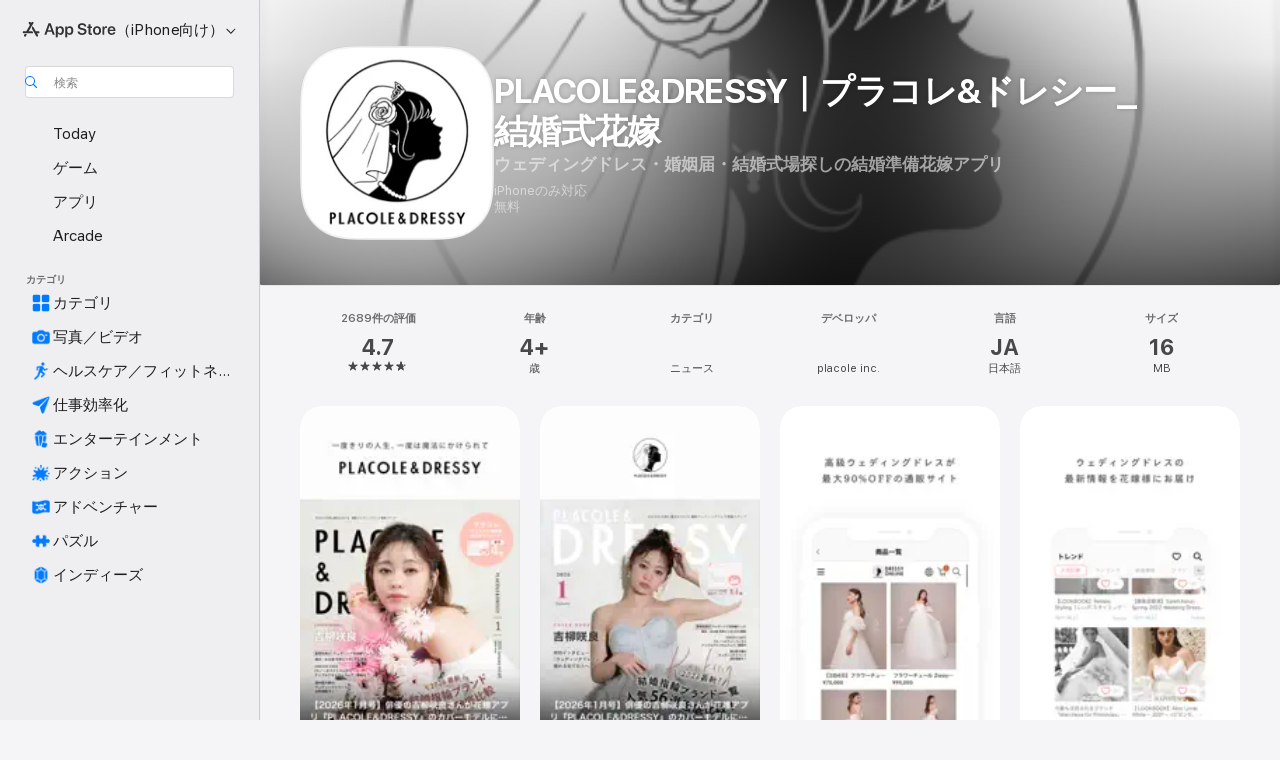

--- FILE ---
content_type: text/html
request_url: https://apps.apple.com/jp/app/placole-dressy-%E3%83%97%E3%83%A9%E3%82%B3%E3%83%AC-%E3%83%89%E3%83%AC%E3%82%B7%E3%83%BC-%E7%B5%90%E5%A9%9A%E5%BC%8F%E8%8A%B1%E5%AB%81/id1222480403
body_size: 61222
content:
<!DOCTYPE html>
<html dir="ltr" lang="ja">
    <head>
        <meta charset="utf-8" />
        <meta http-equiv="X-UA-Compatible" content="IE=edge" />
        <meta name="viewport" content="width=device-width,initial-scale=1" />
        <meta name="applicable-device" content="pc,mobile" />
        <meta name="referrer" content="strict-origin" />

        <link
            rel="apple-touch-icon"
            sizes="180x180"
            href="/assets/favicon/favicon-180.png"
        />

        <link
            rel="icon"
            type="image/png"
            sizes="32x32"
            href="/assets/favicon/favicon-32.png"
        />

        <link
            rel="icon"
            type="image/png"
            sizes="16x16"
            href="/assets/favicon/favicon-16.png"
        />

        <link
            rel="mask-icon"
            href="/assets/favicon/favicon.svg"
            color="#1d70f2"
        />

        <link rel="manifest" href="/manifest.json" />
        <title>‎PLACOLE&amp;DRESSY｜プラコレ&amp;ドレシー_結婚式花嫁アプリ - App Store</title><!-- HEAD_svelte-h7hqm6_START --><meta name="version" content="2550.11.0-external"><!-- HEAD_svelte-h7hqm6_END --><!-- HEAD_svelte-1frznod_START --><link rel="preconnect" href="//www.apple.com/wss/fonts" crossorigin="anonymous"><link rel="stylesheet" as="style" href="//www.apple.com/wss/fonts?families=SF+Pro,v4%7CSF+Pro+Icons,v1%7CSF+Pro+JP,v1&amp;display=swap" type="text/css" referrerpolicy="strict-origin-when-cross-origin"><!-- HEAD_svelte-1frznod_END --><!-- HEAD_svelte-eg3hvx_START -->    <meta name="description" content="App Store でplacole inc.の「PLACOLE&amp;DRESSY｜プラコレ&amp;ドレシー_結婚式花嫁」をダウンロード。スクリーンショット、評価とレビュー、ユーザのヒント、その他「PLACOLE&amp;DRESSY｜プラコレ&amp;ドレシー_結婚式花嫁」みたいなゲームを見ることができます。">  <link rel="canonical" href="https://apps.apple.com/jp/app/placole-dressy-%E3%83%97%E3%83%A9%E3%82%B3%E3%83%AC-%E3%83%89%E3%83%AC%E3%82%B7%E3%83%BC-%E7%B5%90%E5%A9%9A%E5%BC%8F%E8%8A%B1%E5%AB%81/id1222480403">        <meta name="apple:title" content="PLACOLE&amp;DRESSY｜プラコレ&amp;ドレシー_結婚式花嫁アプリ - App Store"> <meta name="apple:description" content="App Store でplacole inc.の「PLACOLE&amp;DRESSY｜プラコレ&amp;ドレシー_結婚式花嫁」をダウンロード。スクリーンショット、評価とレビュー、ユーザのヒント、その他「PLACOLE&amp;DRESSY｜プラコレ&amp;ドレシー_結婚式花嫁」みたいなゲームを見ることができます。">   <meta property="og:title" content="PLACOLE&amp;DRESSY｜プラコレ&amp;ドレシー_結婚式花嫁アプリ - App Store"> <meta property="og:description" content="App Store でplacole inc.の「PLACOLE&amp;DRESSY｜プラコレ&amp;ドレシー_結婚式花嫁」をダウンロード。スクリーンショット、評価とレビュー、ユーザのヒント、その他「PLACOLE&amp;DRESSY｜プラコレ&amp;ドレシー_結婚式花嫁」みたいなゲームを見ることができます。"> <meta property="og:site_name" content="App Store"> <meta property="og:url" content="https://apps.apple.com/jp/app/placole-dressy-%E3%83%97%E3%83%A9%E3%82%B3%E3%83%AC-%E3%83%89%E3%83%AC%E3%82%B7%E3%83%BC-%E7%B5%90%E5%A9%9A%E5%BC%8F%E8%8A%B1%E5%AB%81/id1222480403"> <meta property="og:image" content="https://is1-ssl.mzstatic.com/image/thumb/PurpleSource221/v4/36/82/07/36820704-5df4-ecbe-11d0-d2e7e2005571/Placeholder.mill/1200x630wa.jpg"> <meta property="og:image:secure_url" content="https://is1-ssl.mzstatic.com/image/thumb/PurpleSource221/v4/36/82/07/36820704-5df4-ecbe-11d0-d2e7e2005571/Placeholder.mill/1200x630wa.jpg"> <meta property="og:image:alt" content="App Storeの「PLACOLE&amp;DRESSY｜プラコレ&amp;ドレシー_結婚式花嫁」"> <meta property="og:image:width" content="1200"> <meta property="og:image:height" content="630"> <meta property="og:image:type" content="image/jpg">  <meta property="og:locale" content="ja">    <meta name="twitter:title" content="PLACOLE&amp;DRESSY｜プラコレ&amp;ドレシー_結婚式花嫁アプリ - App Store"> <meta name="twitter:description" content="App Store でplacole inc.の「PLACOLE&amp;DRESSY｜プラコレ&amp;ドレシー_結婚式花嫁」をダウンロード。スクリーンショット、評価とレビュー、ユーザのヒント、その他「PLACOLE&amp;DRESSY｜プラコレ&amp;ドレシー_結婚式花嫁」みたいなゲームを見ることができます。"> <meta name="twitter:site" content="@AppStore"> <meta name="twitter:image" content="https://is1-ssl.mzstatic.com/image/thumb/PurpleSource221/v4/36/82/07/36820704-5df4-ecbe-11d0-d2e7e2005571/Placeholder.mill/1200x630wa.jpg"> <meta name="twitter:image:alt" content="App Storeの「PLACOLE&amp;DRESSY｜プラコレ&amp;ドレシー_結婚式花嫁」">    <script id="organization" type="application/ld+json">{"@context":"https://schema.org","@id":"https://apps.apple.com/#organization","@type":"Organization","name":"App Store","url":"https://apps.apple.com","logo":"https://apps.apple.com/assets/app-store.png","sameAs":["https://www.wikidata.org/wiki/Q368215","https://twitter.com/AppStore","https://www.instagram.com/appstore/","https://www.facebook.com/appstore/"],"parentOrganization":{"@type":"Organization","name":"Apple","@id":"https://www.apple.com/#organization","url":"https://www.apple.com/"}}</script>   <!-- HTML_TAG_START -->
                <script id=software-application type="application/ld+json">
                    {"@context":"https://schema.org","@type":"SoftwareApplication","name":"PLACOLE&DRESSY｜プラコレ&ドレシー_結婚式花嫁","description":"【PLACOLE&DRESSYブランドストーリー】\n\nMagical in life -一度きりの人生、一度は魔法にかけられて-\n\nPLACOLE(planning correction)\n-多様な個性に-\n\nDRESSY\n-煌めきをあたえる-\n\nPLACOLE＆DRESSY\n-個性が煌めく魔法の言葉-\n\nPLACOLE＆DRESSY(プラコレ＆ドレシー)『個性が煌めく魔法の言葉』\"100人の人生に100通りに煌めく魔法をかけるをテーマに創設された古都鎌倉発のラグジュアリーブランド。ウェディングドレスを中心に最先端で価値あるものを発信するファンションメディアを運営。ドレスとお花がモチーフのオリジナルアイテムは、ジュエリー、アクセサリー、食器、紅茶、等、日常にすこしでも煌めきを届けたい願い込めて、ウェディングドレスの伝統を重んじながら、常識をブレイクスルーする独自性なアイデアと最高級の品質で心を込めて制作している製品です。\n\n婚姻届 無料ダウンロード！新デザイン200種類以上！\n\n●業界No1のSNSフォロワー数　業界No.1の花嫁アプリ！結婚式アイデア満載の花嫁アプリ◎\n\n全国の花嫁様がInstagram「#dressy花嫁 #プラコレ」のタグをつけてリアルな結婚式画像を発信！その情報をもとにウェディング専門エディターがオリジナル記事を作成し悩める花嫁様にお届け。実際のプレ花嫁様や卒花嫁様がレポートするウェディングドレスの試着レポや流行りのウェディングアイテム情報が最新の情報をお届けしています！\n\nまた、自分でも簡単に結婚式レポの記事が登録できるfarnyも！プレ花嫁ライターと卒花ライターが2000人以上登録しリアルな結婚式情報を公開中！実際の花嫁が体験した、ブライダルフェアの参加、結婚式の打合せ、挙式披露宴、二次会探し、指輪選び、ハネムーン情報まで、リアルな結婚式情報だからとても参考になります。気になる結婚式レポの花嫁さんを見つけたら情報交換もできるブライダルSNSです!\n\nまた、全国のウェディングプランナーがプランニングした結婚式の実例（ウェディングレポート）を日々発信！プランニングランキングも公開しています。\n\n更にお家にいながらウェディングプランナーや第三者のアドバイザーと気軽にチャットで相談できる「トークルーム機能」や、簡単に理想の結婚式がみつかる「ウェディング診断」など便利なコンテンツがたくさん！\n\n\n人気ウェディングドレスや人気ドレスブランドや、今流行のウェディングドレスや芸能人プロデュースのウェディングドレスの紹介はもちろん、ウェディングドレスの選び方やレンタルの仕方も紹介しています。プレ花嫁が実際に試着したウェディングドレスの試着レポはマーメイドからプリンセスラインまでドレスの種類やカラーの種類も多数紹介！卒花の結婚式ヘア事例も多数掲載。大人可愛い結婚式アイデアの情報が満載です。\n\n\n【その他たくさんのコンテンツ】\n◯先輩カップルのウェディングレポート満載\n全国のウェディングプランナーがプランニングした結婚式の実例（ウェディングレポート）を日々発信してくれています。\n\n\n◯【#Dressy花嫁プロジェクト記事】プレ花嫁さんと一緒につくるリアルな記事\n全国のプレ花嫁さまがInstagram「#Dressy花嫁 #プラコレ」でリアルな結婚式事情を発信し、その情報をもとにウェディング専門エディターがオリジナル記事を作成し悩める花嫁様にお届けしています。\n\n\n◯【ウェディング診断】簡単なアンケートに答えるだけでであなたの理想がみえてくる\n簡単な質問に答えて要望を登録するだけで、マッチした結婚式場や全国のウェディングプランナーからプランがたくさん届きます。\n\n\n◯\b【トークルーム機能】アドバイザーやウェディングプランナーとチャットで相談できる\nお家にいながらウェディングプランナーや第三者のアドバイザーと気軽にチャットで相談できます。\n※チャット機能はプラコレ会員登録が必要です。\n\n\n◯\b【ウェディングドレス通販機能】高級ウェディングドレスが最大90%OFFのセール開催中-DressyOnline[ドレシーオンライン] byプラコレは、ウェディングドレス・カラードレス・タキシード・和装・結婚式アイテムを公式扱うウェディングドレス通販サイトです。姉妹サイトDressy[ドレシー]では最新のトレンドや人気のブランドドレス記事が満載！\n\n\n◯47都道府県ご当地花嫁ライターによる地元記事チャンネルも解説！\n対応エリア\n北海道(ほっかいどう),青森県(あおもり),岩手県(いわて),宮城県(みやぎ),仙台(せんだい),秋田県(あきた),山形県(やまがた)福島県(ふくしま),茨城県(いばらき)\t水戸(みと),栃木県(とちぎ)\t宇都宮(うつのみや),群馬県(ぐんま),前橋(まえばし),埼玉県(さいたま)\tさいたま,千葉県(ちば)\t千葉(ちば),東京都(とうきょう),神奈川県(かながわ),鎌倉(かまくら),新潟県(にいがた)富山県(とやま),石川県(いしかわ)金沢(かなざわ),福井県(ふくい)福井(ふくい),山梨県(やまなし)\t甲府(こうふ),長野県(ながの)長野(ながの),岐阜県(ぎふ),静岡県(しずおか),愛知県(あいち),名古屋(なごや),三重県(みえ)\t津(つ),滋賀県(しが)\t大津(おおつ),京都府(きょうと),大阪府(おおさ,兵庫県(ひょうご)神戸(こうべ),奈良県(なら)\t和歌山県(わかやま)鳥取県(とっとり)島根県(しまね)松江(まつえ)岡山県(おかやま),広島県(ひろしま)\t山口県(やまぐち),徳島県(とくしま)\t香川県(かがわ),高松(たかまつ),愛媛県(えひめ)松山(まつやま),高知県(こうち),福岡県(ふくおか),佐賀県(さが),長崎県(ながさき),熊本県(くまもと),大分県(おおいた),宮崎県(みやざき)\t,鹿児島県(かごしま),沖縄県(おきなわ),那覇(なは)","image":"https://is1-ssl.mzstatic.com/image/thumb/Purple221/v4/23/e0/4e/23e04e99-5277-03fd-3d8f-3ee1b7e670a2/AppIcon-0-0-1x_U007emarketing-0-7-0-85-220.png/1200x630wa.png","availableOnDevice":"iPhone, iPod","operatingSystem":"iOS 14.0以降が必要です。iPhone、iPad、およびiPod touchに対応。","offers":{"@type":"Offer","price":0,"priceCurrency":"JPY","category":"free"},"applicationCategory":"ニュース","aggregateRating":{"@type":"AggregateRating","ratingValue":4.7,"reviewCount":2689},"author":{"@type":"Organization","name":"placole inc.","url":"https://apps.apple.com/jp/developer/placole-inc/id1222480402"}}
                </script>
                <!-- HTML_TAG_END -->    <!-- HEAD_svelte-eg3hvx_END -->
      <script type="module" crossorigin src="/assets/index~CmXAGhvsky.js"></script>
      <link rel="stylesheet" crossorigin href="/assets/index~BZJvkGJD8q.css">
      <script type="module">import.meta.url;import("_").catch(()=>1);async function* g(){};window.__vite_is_modern_browser=true;</script>
      <script type="module">!function(){if(window.__vite_is_modern_browser)return;console.warn("vite: loading legacy chunks, syntax error above and the same error below should be ignored");var e=document.getElementById("vite-legacy-polyfill"),n=document.createElement("script");n.src=e.src,n.onload=function(){System.import(document.getElementById('vite-legacy-entry').getAttribute('data-src'))},document.body.appendChild(n)}();</script>
    </head>

    <body>

        <div class="body-container">
               <div class="app-container svelte-sh6d9r" data-testid="app-container"><div class="navigation-container svelte-sh6d9r"><div class="navigation-wrapper svelte-1qmvp5w"><nav data-testid="navigation" class="navigation svelte-13li0vp"><div class="navigation__header svelte-13li0vp"><div slot="logo" class="platform-selector-container svelte-1qmvp5w"><span id="app-store-icon-contianer" class="app-store-icon-container svelte-1qmvp5w" role="img" aria-label="App Store"><svg width="121" height="21" viewBox="0 0 121 21" xmlns="http://www.w3.org/2000/svg" focusable="false"><g fill="currentColor" fill-rule="nonzero" opacity=".9"><path d="M11.417 12.204H8.094l5.8-10.067c.19-.328.25-.683.178-1.065a1.214 1.214 0 0 0-.637-.87c-.357-.21-.717-.25-1.082-.121a1.43 1.43 0 0 0-.811.684l-.575.942-.572-.942a1.46 1.46 0 0 0-.81-.69c-.361-.132-.722-.09-1.084.128-.354.204-.563.495-.628.874-.065.379-.003.732.188 1.06L9.412 4.45l-4.49 7.755H1.434c-.37 0-.7.126-.994.378-.293.253-.44.583-.44.992 0 .404.147.731.44.983.293.252.625.378.994.378h11.979a2.449 2.449 0 0 0-.017-1.242 2.097 2.097 0 0 0-.66-1.06c-.327-.286-.767-.429-1.32-.429Zm9.086 0h-3.477l-3.798-6.559c-.38.28-.65.694-.811 1.244a4.654 4.654 0 0 0-.154 1.755c.058.62.226 1.172.506 1.656l4.798 8.288c.184.327.457.555.818.685.36.13.721.093 1.084-.112.355-.199.569-.489.64-.87.072-.382.013-.74-.179-1.073L18.6 14.935h1.904c.374 0 .707-.126.998-.378.29-.252.436-.58.436-.983 0-.409-.146-.74-.436-.992a1.479 1.479 0 0 0-.998-.378Zm-17.72 3.713-.758 1.3c-.19.334-.251.69-.184 1.069.068.378.276.67.625.875.368.21.732.249 1.094.116a1.51 1.51 0 0 0 .818-.689l1.106-1.881c-.088-.159-.257-.325-.506-.498a2.474 2.474 0 0 0-.937-.374c-.376-.075-.795-.048-1.257.082ZM28.145 16.906h2.768l1.251-3.825h5.506l1.251 3.825h2.78L36.408 2.109h-2.973l-5.291 14.797Zm6.747-12.162h.061l2.05 6.296h-4.172l2.06-6.296ZM43.013 20.494h2.553V15.07h.051c.615 1.272 1.856 2.05 3.404 2.05 2.728 0 4.471-2.152 4.471-5.639v-.01c0-3.507-1.743-5.66-4.501-5.66-1.559 0-2.748.8-3.374 2.102h-.051V6.036h-2.553v14.458Zm5.219-5.526c-1.58 0-2.687-1.364-2.687-3.487v-.01c0-2.133 1.108-3.507 2.687-3.507 1.63 0 2.656 1.333 2.656 3.507v.01c0 2.143-1.026 3.487-2.656 3.487ZM55.133 20.494h2.553V15.07h.051c.616 1.272 1.856 2.05 3.405 2.05 2.727 0 4.47-2.152 4.47-5.639v-.01c0-3.507-1.743-5.66-4.501-5.66-1.559 0-2.748.8-3.374 2.102h-.051V6.036h-2.553v14.458Zm5.219-5.526c-1.58 0-2.687-1.364-2.687-3.487v-.01c0-2.133 1.108-3.507 2.687-3.507 1.63 0 2.656 1.333 2.656 3.507v.01c0 2.143-1.026 3.487-2.656 3.487ZM76.912 17.162c3.61 0 5.783-1.754 5.783-4.512v-.01c0-2.307-1.343-3.558-4.42-4.194l-1.599-.328c-1.784-.37-2.594-.984-2.594-2.03v-.01c0-1.18 1.077-1.99 2.81-2 1.66 0 2.799.769 2.973 2.06l.02.124h2.533l-.01-.174c-.154-2.533-2.266-4.235-5.496-4.235-3.189 0-5.476 1.763-5.486 4.368v.01c0 2.205 1.436 3.558 4.348 4.163l1.59.328c1.906.4 2.676.995 2.676 2.102v.01c0 1.272-1.17 2.103-3.036 2.103-1.856 0-3.158-.79-3.353-2.061l-.02-.123h-2.533l.01.154c.175 2.655 2.41 4.255 5.804 4.255ZM88.458 17.12c.513 0 .964-.05 1.261-.091V15.11c-.174.01-.369.041-.615.041-.933 0-1.405-.338-1.405-1.405V8.005h2.02V6.036H87.7V3.278h-2.594v2.758h-1.538v1.97h1.538v5.957c0 2.235 1.077 3.158 3.353 3.158ZM96.271 17.12c3.19 0 5.26-2.122 5.26-5.649v-.02c0-3.507-2.101-5.64-5.27-5.64-3.158 0-5.25 2.153-5.25 5.64v.02c0 3.517 2.061 5.65 5.26 5.65Zm.01-2.06c-1.63 0-2.665-1.302-2.665-3.589v-.02c0-2.256 1.056-3.569 2.645-3.569 1.62 0 2.666 1.302 2.666 3.568v.021c0 2.276-1.035 3.589-2.645 3.589ZM103.172 16.906h2.554v-6.307c0-1.61.871-2.522 2.317-2.522.43 0 .82.061 1.036.143V5.913a3.326 3.326 0 0 0-.81-.102c-1.251 0-2.154.79-2.492 2.102h-.051V6.036h-2.554v10.87ZM115.17 17.12c2.84 0 4.44-1.68 4.778-3.352l.03-.113h-2.389l-.02.072c-.246.728-1.077 1.405-2.348 1.405-1.661 0-2.707-1.128-2.748-3.036h7.608v-.82c0-3.281-1.928-5.465-5.035-5.465s-5.106 2.256-5.106 5.68v.01c0 3.456 1.969 5.62 5.23 5.62Zm-.093-9.31c1.354 0 2.338.862 2.523 2.584h-5.097c.205-1.671 1.22-2.584 2.574-2.584Z" style="mix-blend-mode:normal" transform="translate(.086 .095)"></path></g></svg></span> <nav class="svelte-1hs3qpl"> <button class="menu-trigger svelte-bmr6en" aria-controls="faa4a0b5-c1aa-478b-bb0e-7979847fa90a" aria-haspopup="menu" aria-expanded="false"><span class="platform-selector-text svelte-1hs3qpl" id="platform-selector-text" aria-labelledby="app-store-icon-contianer platform-selector-text" aria-haspopup="menu">（iPhone向け）    <svg xmlns="http://www.w3.org/2000/svg" viewBox="0 0 109.73 100" style="overflow:visible" aria-hidden="false"><path fill="none" d="M0-15h109.73v120H0z"></path><path d="M54.884 70.758c1.234 0 2.435-.477 3.286-1.431l37.78-38.673c.818-.829 1.316-1.885 1.316-3.139 0-2.538-1.907-4.496-4.444-4.496-1.192 0-2.383.528-3.202 1.295L52.251 62.483h5.225l-37.38-38.169c-.808-.767-1.907-1.295-3.139-1.295-2.549 0-4.496 1.958-4.496 4.496 0 1.254.508 2.32 1.326 3.15l37.822 38.673c.891.953 1.99 1.42 3.275 1.42Z"></path></svg></span></button> <ul id="faa4a0b5-c1aa-478b-bb0e-7979847fa90a" hidden tabindex="-1" class="menu-popover focus-visible svelte-bmr6en"><li class="menu-item svelte-bmr6en" role="presentation"><a href="https://apps.apple.com/jp/iphone/today" data-test-id="internal-link"><span class="platform-selector svelte-rn3aot is-active"><div class="icon-container svelte-rn3aot">      <svg viewBox="0 0 62.771 103.335" aria-hidden="false"><path d="M13.275 103.335h36.169c7.963 0 13.326-5.053 13.326-12.665V12.665C62.771 5.053 57.407 0 49.444 0H13.275C5.301 0 0 5.053 0 12.665V90.67c0 7.612 5.301 12.665 13.275 12.665Zm1.005-7.842c-4.09 0-6.427-2.183-6.427-6.116V13.959c0-3.933 2.338-6.106 6.427-6.106h6.27c.766 0 1.181.405 1.181 1.173v1.109c.001 2.002 1.35 3.413 3.352 3.413h12.605c2.054 0 3.34-1.411 3.34-3.413v-1.11c0-.766.415-1.171 1.183-1.171h6.228c4.141-.001 6.427 2.172 6.427 6.106v75.417c0 3.933-2.286 6.116-6.427 6.116Zm6.775-3.581h20.712c1.296 0 2.27-.924 2.27-2.282s-.973-2.27-2.269-2.27H21.055c-1.358 0-2.27.912-2.27 2.27s.912 2.282 2.27 2.282Z" fill="currentColor"></path></svg></div> <span class="platform-title svelte-rn3aot" aria-label="iPhoneのApp Store">iPhone</span> </span></a>  </li><li class="menu-item svelte-bmr6en" role="presentation"><a href="https://apps.apple.com/jp/ipad/today" data-test-id="internal-link"><span class="platform-selector svelte-rn3aot"><div class="icon-container svelte-rn3aot">      <svg viewBox="0 0 115.09 89.912" aria-hidden="false"><path d="M15.318 89.912h84.454c10.232 0 15.318-5.107 15.318-15.163V15.163C115.09 5.107 110.004 0 99.772 0H15.318C5.138 0 0 5.086 0 15.163v59.586c0 10.077 5.138 15.163 15.318 15.163Zm.125-7.905c-4.877 0-7.59-2.558-7.59-7.641v-58.82c0-5.032 2.713-7.64 7.59-7.64h84.204c4.834-.001 7.59 2.607 7.59 7.639v58.821c-.001 5.083-2.757 7.64-7.591 7.64Zm23.253-3.739h37.75c1.305 0 2.228-.86 2.228-2.218.001-1.41-.922-2.28-2.229-2.28H38.696c-1.306-.002-2.28.868-2.28 2.278-.001 1.36.974 2.222 2.279 2.222Z" fill="currentColor"></path></svg></div> <span class="platform-title svelte-rn3aot" aria-label="iPadのApp Store">iPad</span> </span></a>  </li><li class="menu-item svelte-bmr6en" role="presentation"><a href="https://apps.apple.com/jp/mac/discover" data-test-id="internal-link"><span class="platform-selector svelte-rn3aot"><div class="icon-container svelte-rn3aot">      <svg viewBox="0 0 140.769 79.424" aria-hidden="false"><path d="M0 73.887c0 3.049 2.478 5.537 5.475 5.537h129.82c3.038 0 5.475-2.488 5.475-5.537 0-3.09-2.437-5.578-5.475-5.578H124.59v-57.96C124.59 3.52 120.956 0 114.136 0H26.633c-6.457 0-10.452 3.52-10.452 10.35v57.958H5.475C2.478 68.309 0 70.797 0 73.887Zm24.086-5.578V12.585c0-3.161 1.529-4.742 4.7-4.742h83.198c3.171 0 4.751 1.58 4.751 4.742V68.31ZM55.65 7.843h1.244c.728 0 1.143.363 1.143 1.183v.591c0 2.003 1.286 3.413 3.392 3.413h18.036c1.992 0 3.289-1.41 3.289-3.413v-.591c0-.82.415-1.183 1.183-1.183h1.246v-4.02H55.649Z" fill="currentColor"></path></svg></div> <span class="platform-title svelte-rn3aot" aria-label="MacのApp Store">Mac</span> </span></a>  </li><li class="menu-item svelte-bmr6en" role="presentation"><a href="https://apps.apple.com/jp/vision/apps-and-games" data-test-id="internal-link"><span class="platform-selector svelte-rn3aot"><div class="icon-container svelte-rn3aot">      <svg xmlns="http://www.w3.org/2000/svg" viewBox="0 0 171.057 120" aria-hidden="false"><path d="M45.735 99.548c-19.145 0-33.274-16.993-33.274-39.752 0-37.652 33.058-41.401 73.067-41.401 40.01 0 73.068 3.719 73.068 41.401 0 22.759-14.122 39.752-33.238 39.752-19.916 0-29.459-16.541-39.83-16.541-10.378 0-19.906 16.541-39.793 16.541zm79.732-10.561c13.801 0 22.622-11.339 22.622-29.191 0-28.302-23.431-30.902-62.561-30.902-39.13 0-62.561 2.637-62.561 30.902 0 17.852 8.821 29.191 22.659 29.191 17.367 0 23.469-16.523 39.902-16.523 16.426 0 22.573 16.523 39.939 16.523z" fill="currentColor"></path></svg></div> <span class="platform-title svelte-rn3aot" aria-label="VisionのApp Store">Vision</span> </span></a>  </li><li class="menu-item svelte-bmr6en" role="presentation"><a href="https://apps.apple.com/jp/watch/apps-and-games" data-test-id="internal-link"><span class="platform-selector svelte-rn3aot"><div class="icon-container svelte-rn3aot">      <svg viewBox="0 0 70.762 104.469" aria-hidden="false"><path d="M0 71.965c0 7.57 2.937 13.122 8.492 16.165 2.698 1.442 4.232 3.256 5.26 6.483l1.518 5.26c.934 3.123 3.102 4.597 6.39 4.597h22.554c3.403-.001 5.416-1.423 6.391-4.596l1.58-5.261c.965-3.227 2.552-5.04 5.198-6.483 5.555-3.043 8.492-8.595 8.492-16.165V32.503c0-7.569-2.937-13.122-8.492-16.163-2.646-1.444-4.233-3.257-5.198-6.484l-1.58-5.261C49.733 1.525 47.565 0 44.215 0H21.66c-3.288 0-5.456 1.473-6.39 4.595l-1.518 5.26c-.976 3.177-2.51 5.094-5.26 6.485C2.989 19.226 0 24.83 0 32.503Zm64.824-23.17h1.767c2.499-.001 4.171-1.745 4.171-4.474v-6.626c0-2.78-1.67-4.524-4.171-4.524h-1.767ZM7.129 70.92V33.56c0-7.297 4.261-11.673 11.351-11.673h28.925c7.141 0 11.34 4.376 11.34 11.673v37.36c.001 7.285-4.198 11.66-11.339 11.66H18.48c-7.09.001-11.35-4.374-11.35-11.66Z" fill="currentColor"></path></svg></div> <span class="platform-title svelte-rn3aot" aria-label="WatchのApp Store">Watch</span> </span></a>  </li><li class="menu-item svelte-bmr6en" role="presentation"><a href="https://apps.apple.com/jp/tv/discover" data-test-id="internal-link"><span class="platform-selector svelte-rn3aot"><div class="icon-container svelte-rn3aot">      <svg viewBox="0 0 122.045 97.575" aria-hidden="false"><path d="M12.523 81.04h97c8.227 0 12.521-4.307 12.521-12.524V12.575C122.045 4.305 117.75 0 109.522 0h-97C4.296 0 0 4.306 0 12.575v55.942c0 8.217 4.295 12.522 12.523 12.522ZM36.49 97.574h49.065a3.93 3.93 0 0 0 3.937-3.914c0-2.249-1.74-3.979-3.937-3.979H36.49c-2.197-.001-3.937 1.729-3.937 3.978a3.93 3.93 0 0 0 3.937 3.916ZM12.658 73.186c-3.172 0-4.805-1.622-4.805-4.794V12.699c0-3.224 1.633-4.845 4.805-4.845h96.73c3.17 0 4.802 1.621 4.802 4.845v55.693c.001 3.172-1.63 4.794-4.803 4.794Z" fill="currentColor"></path></svg></div> <span class="platform-title svelte-rn3aot" aria-label="TVのApp Store">TV</span> </span></a>  </li> </ul></nav></div> <div class="search-input-container svelte-1qmvp5w"><div class="search-input-wrapper svelte-f3zl7m"><div data-testid="amp-search-input" aria-controls="search-suggestions" aria-expanded="false" aria-haspopup="listbox" aria-owns="search-suggestions" class="search-input-container svelte-rg26q6" tabindex="-1" role=""><div class="flex-container svelte-rg26q6"><form id="search-input-form" class="svelte-rg26q6"><svg height="16" width="16" viewBox="0 0 16 16" class="search-svg" aria-hidden="true"><path d="M11.87 10.835c.018.015.035.03.051.047l3.864 3.863a.735.735 0 1 1-1.04 1.04l-3.863-3.864a.744.744 0 0 1-.047-.051 6.667 6.667 0 1 1 1.035-1.035zM6.667 12a5.333 5.333 0 1 0 0-10.667 5.333 5.333 0 0 0 0 10.667z"></path></svg> <input value="" aria-autocomplete="list" aria-multiline="false" aria-controls="search-suggestions" aria-label="Search" placeholder="検索" spellcheck="false" autocomplete="off" autocorrect="off" autocapitalize="off" type="text" inputmode="search" class="search-input__text-field svelte-rg26q6" data-testid="search-input__text-field"></form> </div> <div data-testid="search-scope-bar"></div>   </div> </div></div> </div> <div data-testid="navigation-content" class="navigation__content svelte-13li0vp" id="navigation" aria-hidden="false"><div class="navigation__scrollable-container svelte-13li0vp"><div data-testid="navigation-items-primary" class="navigation-items navigation-items--primary svelte-ng61m8"> <ul class="navigation-items__list svelte-ng61m8">  <li class="navigation-item navigation-item__LandingPage_iphone/today_Intent svelte-1a5yt87" aria-selected="false" data-testid="navigation-item"> <a href="https://apps.apple.com/jp/iphone/today" class="navigation-item__link svelte-1a5yt87" role="button" data-testid="https://apps.apple.com/jp/iphone/today" aria-pressed="false"><div class="navigation-item__content svelte-zhx7t9"> <span class="navigation-item__icon svelte-zhx7t9"> <svg xmlns="http://www.w3.org/2000/svg" viewBox="0 0 107.046 120" aria-hidden="true"><path d="M34.77 32.741h39.37c1.72 0 3.005-1.337 3.005-3.058 0-1.658-1.285-2.943-3.005-2.943H34.77c-1.783 0-3.109 1.285-3.109 2.943 0 1.721 1.326 3.058 3.109 3.058zm0 14.16h23.071c1.731 0 3.057-1.337 3.057-3.047 0-1.669-1.326-2.943-3.057-2.943H34.77c-1.783 0-3.109 1.274-3.109 2.943 0 1.71 1.326 3.047 3.109 3.047zm.769 48.307h36.02c4.299 0 6.521-2.212 6.521-6.511V61.581c0-4.299-2.222-6.51-6.521-6.51h-36.02c-4.144 0-6.573 2.211-6.573 6.51v27.116c0 4.299 2.429 6.511 6.573 6.511zm-23.078 1.796c0 10.232 5.034 15.318 15.111 15.318h51.851c10.087 0 15.163-5.086 15.163-15.318v-74.03c0-10.18-5.076-15.317-15.163-15.317H27.572c-10.077 0-15.111 5.137-15.111 15.317zm7.853-.124V23.099c0-4.876 2.61-7.589 7.693-7.589H79.04c5.031 0 7.651 2.713 7.651 7.589V96.88c0 4.876-2.62 7.589-7.651 7.589H28.007c-5.083 0-7.693-2.713-7.693-7.589z"></path></svg> </span> <span class="navigation-item__label svelte-zhx7t9"> Today </span> </div></a>  </li>  <li class="navigation-item navigation-item__LandingPage_iphone/games_Intent svelte-1a5yt87" aria-selected="false" data-testid="navigation-item"> <a href="https://apps.apple.com/jp/iphone/games" class="navigation-item__link svelte-1a5yt87" role="button" data-testid="https://apps.apple.com/jp/iphone/games" aria-pressed="false"><div class="navigation-item__content svelte-zhx7t9"> <span class="navigation-item__icon svelte-zhx7t9"> <svg xmlns="http://www.w3.org/2000/svg" viewBox="0 0 20.904 20.654" aria-hidden="true"><path d="M8.118 20.508c1.026-.225 2.842-.86 3.74-1.553 1.3-1.006 1.924-2.11 1.827-3.896l-.03-.899c.83-.566 1.631-1.26 2.403-2.05 2.715-2.784 4.482-7.208 4.482-11.065C20.54.459 20.071 0 19.485 0c-3.847 0-8.271 1.768-11.054 4.473-.82.81-1.504 1.591-2.06 2.412l-.89-.03c-1.718-.078-2.86.46-3.896 1.817-.693.918-1.338 2.715-1.562 3.75-.147.713.449 1.035.976.898 1.152-.224 2.393-.722 3.399-.644v.634c-.02.45.039.733.38 1.085l1.368 1.357c.36.351.634.42 1.084.4l.625-.02c.107 1.036-.372 2.247-.635 3.4-.186.663.283 1.113.898.976ZM13.89 8.71a2.065 2.065 0 0 1-2.07-2.07c0-1.153.917-2.08 2.07-2.08a2.076 2.076 0 1 1 0 4.15ZM2.59 19.1l1.651-.048c.537-.01.967-.176 1.319-.528.44-.44.556-1.064.478-1.494-.058-.351-.41-.449-.566-.166-.069.098-.127.196-.244.303-.245.254-.43.313-.743.332l-.966.059a.265.265 0 0 1-.274-.264l.059-.977c.02-.322.088-.508.332-.732a1.53 1.53 0 0 1 .312-.244c.274-.127.176-.527-.166-.576a1.78 1.78 0 0 0-1.494.488c-.361.371-.527.781-.537 1.309l-.049 1.65c-.02.547.352.908.889.889Z" fill="currentColor"></path></svg> </span> <span class="navigation-item__label svelte-zhx7t9"> ゲーム </span> </div></a>  </li>  <li class="navigation-item navigation-item__LandingPage_iphone/apps_Intent svelte-1a5yt87" aria-selected="false" data-testid="navigation-item"> <a href="https://apps.apple.com/jp/iphone/apps" class="navigation-item__link svelte-1a5yt87" role="button" data-testid="https://apps.apple.com/jp/iphone/apps" aria-pressed="false"><div class="navigation-item__content svelte-zhx7t9"> <span class="navigation-item__icon svelte-zhx7t9"> <svg xmlns="http://www.w3.org/2000/svg" viewBox="0 0 24.805 23.486" aria-hidden="true"><g fill="currentColor"><path d="m2.48 15.137 6.036 2.754c1.445.664 2.578.976 3.7.976 1.134 0 2.266-.312 3.712-.976l6.035-2.754c.044-.02.087-.04.127-.063.458.395.625.835.625 1.293 0 .674-.352 1.299-1.475 1.807l-6.025 2.754c-1.26.576-2.158.82-2.998.82-.83 0-1.729-.244-2.988-.82l-6.026-2.754C2.08 17.666 1.73 17.04 1.73 16.367c0-.459.163-.9.622-1.294Z"></path><path d="m2.48 10.479 6.036 2.763c1.445.654 2.578.977 3.7.977 1.134 0 2.266-.322 3.712-.977l6.035-2.764c.036-.016.07-.032.103-.05.476.397.649.844.649 1.31 0 .674-.352 1.3-1.475 1.817l-6.025 2.744c-1.26.576-2.158.82-2.998.82-.83 0-1.729-.244-2.988-.82l-6.026-2.744c-1.123-.518-1.474-1.143-1.474-1.817 0-.466.168-.914.646-1.311Z"></path><path d="M12.217 12.49c.84 0 1.738-.244 2.998-.82l6.025-2.754c1.123-.508 1.475-1.133 1.475-1.807 0-.683-.361-1.308-1.475-1.816l-6.045-2.744c-1.23-.557-2.129-.82-2.978-.82-.84 0-1.739.263-2.979.82L3.203 5.293C2.08 5.801 1.73 6.426 1.73 7.109c0 .674.351 1.3 1.474 1.807L9.23 11.67c1.26.576 2.158.82 2.988.82Z"></path></g></svg> </span> <span class="navigation-item__label svelte-zhx7t9"> アプリ </span> </div></a>  </li>  <li class="navigation-item navigation-item__LandingPage_iphone/arcade_Intent svelte-1a5yt87" aria-selected="false" data-testid="navigation-item"> <a href="https://apps.apple.com/jp/iphone/arcade" class="navigation-item__link svelte-1a5yt87" role="button" data-testid="https://apps.apple.com/jp/iphone/arcade" aria-pressed="false"><div class="navigation-item__content svelte-zhx7t9"> <span class="navigation-item__icon svelte-zhx7t9"> <svg xmlns="http://www.w3.org/2000/svg" viewBox="0 0 23.623 21.396" aria-hidden="true"><path d="M11.63 21.396a7.621 7.621 0 0 0 3.282-.712l6.777-3.047c1.055-.479 1.573-.87 1.573-1.7v-.742c0-.322-.342-.39-.528-.302l-7.275 3.3a9.272 9.272 0 0 1-3.818.82c-1.309 0-2.373-.175-3.819-.84l-7.285-3.3c-.185-.088-.537 0-.537.322v.742c0 .83.518 1.221 1.582 1.7l6.768 3.047c.918.41 1.923.712 3.28.712Zm.01-3.72a7.972 7.972 0 0 0 3.301-.703l6.895-3.135c.596-.273 1.426-.732 1.426-1.416 0-.684-.84-1.143-1.446-1.416L14.941 7.87a7.873 7.873 0 0 0-2.45-.654v5.43c0 .283-.333.546-.85.546-.508 0-.84-.263-.84-.546v-5.43c-.899.097-1.7.322-2.451.654l-7.305 3.34c-.703.312-1.016.752-1.016 1.21 0 .46.313.9.996 1.212l7.325 3.34a7.832 7.832 0 0 0 3.29.703Zm-7.09-4.287c-.859 0-1.552-.42-1.552-.957 0-.528.693-.948 1.553-.948s1.543.42 1.543.948c0 .537-.684.957-1.543.957Zm7.09-6.973a3.193 3.193 0 0 1-3.193-3.184C8.447 1.475 9.883.06 11.641.06a3.168 3.168 0 0 1 3.174 3.173 3.176 3.176 0 0 1-3.174 3.184Z" fill="currentColor"></path></svg> </span> <span class="navigation-item__label svelte-zhx7t9"> Arcade </span> </div></a>  </li></ul> </div>   <div slot="after-navigation-items" class="platform-selector-inline svelte-1qmvp5w"><h3 class="svelte-1qmvp5w">プラットフォーム</h3> <ul class="svelte-1qmvp5w">  <li><a href="https://apps.apple.com/jp/iphone/today" data-test-id="internal-link"><span class="platform svelte-1qmvp5w is-active"><div class="icon-container svelte-1qmvp5w" aria-hidden="true">      <svg viewBox="0 0 62.771 103.335" aria-hidden="false"><path d="M13.275 103.335h36.169c7.963 0 13.326-5.053 13.326-12.665V12.665C62.771 5.053 57.407 0 49.444 0H13.275C5.301 0 0 5.053 0 12.665V90.67c0 7.612 5.301 12.665 13.275 12.665Zm1.005-7.842c-4.09 0-6.427-2.183-6.427-6.116V13.959c0-3.933 2.338-6.106 6.427-6.106h6.27c.766 0 1.181.405 1.181 1.173v1.109c.001 2.002 1.35 3.413 3.352 3.413h12.605c2.054 0 3.34-1.411 3.34-3.413v-1.11c0-.766.415-1.171 1.183-1.171h6.228c4.141-.001 6.427 2.172 6.427 6.106v75.417c0 3.933-2.286 6.116-6.427 6.116Zm6.775-3.581h20.712c1.296 0 2.27-.924 2.27-2.282s-.973-2.27-2.269-2.27H21.055c-1.358 0-2.27.912-2.27 2.27s.912 2.282 2.27 2.282Z" fill="currentColor"></path></svg> </div> <span class="platform-title svelte-1qmvp5w">iPhone</span> </span> </a> </li>  <li><a href="https://apps.apple.com/jp/ipad/today" data-test-id="internal-link"><span class="platform svelte-1qmvp5w"><div class="icon-container svelte-1qmvp5w" aria-hidden="true">      <svg viewBox="0 0 115.09 89.912" aria-hidden="false"><path d="M15.318 89.912h84.454c10.232 0 15.318-5.107 15.318-15.163V15.163C115.09 5.107 110.004 0 99.772 0H15.318C5.138 0 0 5.086 0 15.163v59.586c0 10.077 5.138 15.163 15.318 15.163Zm.125-7.905c-4.877 0-7.59-2.558-7.59-7.641v-58.82c0-5.032 2.713-7.64 7.59-7.64h84.204c4.834-.001 7.59 2.607 7.59 7.639v58.821c-.001 5.083-2.757 7.64-7.591 7.64Zm23.253-3.739h37.75c1.305 0 2.228-.86 2.228-2.218.001-1.41-.922-2.28-2.229-2.28H38.696c-1.306-.002-2.28.868-2.28 2.278-.001 1.36.974 2.222 2.279 2.222Z" fill="currentColor"></path></svg> </div> <span class="platform-title svelte-1qmvp5w">iPad</span> </span> </a> </li>  <li><a href="https://apps.apple.com/jp/mac/discover" data-test-id="internal-link"><span class="platform svelte-1qmvp5w"><div class="icon-container svelte-1qmvp5w" aria-hidden="true">      <svg viewBox="0 0 140.769 79.424" aria-hidden="false"><path d="M0 73.887c0 3.049 2.478 5.537 5.475 5.537h129.82c3.038 0 5.475-2.488 5.475-5.537 0-3.09-2.437-5.578-5.475-5.578H124.59v-57.96C124.59 3.52 120.956 0 114.136 0H26.633c-6.457 0-10.452 3.52-10.452 10.35v57.958H5.475C2.478 68.309 0 70.797 0 73.887Zm24.086-5.578V12.585c0-3.161 1.529-4.742 4.7-4.742h83.198c3.171 0 4.751 1.58 4.751 4.742V68.31ZM55.65 7.843h1.244c.728 0 1.143.363 1.143 1.183v.591c0 2.003 1.286 3.413 3.392 3.413h18.036c1.992 0 3.289-1.41 3.289-3.413v-.591c0-.82.415-1.183 1.183-1.183h1.246v-4.02H55.649Z" fill="currentColor"></path></svg> </div> <span class="platform-title svelte-1qmvp5w">Mac</span> </span> </a> </li>  <li><a href="https://apps.apple.com/jp/vision/apps-and-games" data-test-id="internal-link"><span class="platform svelte-1qmvp5w"><div class="icon-container svelte-1qmvp5w" aria-hidden="true">      <svg xmlns="http://www.w3.org/2000/svg" viewBox="0 0 171.057 120" aria-hidden="false"><path d="M45.735 99.548c-19.145 0-33.274-16.993-33.274-39.752 0-37.652 33.058-41.401 73.067-41.401 40.01 0 73.068 3.719 73.068 41.401 0 22.759-14.122 39.752-33.238 39.752-19.916 0-29.459-16.541-39.83-16.541-10.378 0-19.906 16.541-39.793 16.541zm79.732-10.561c13.801 0 22.622-11.339 22.622-29.191 0-28.302-23.431-30.902-62.561-30.902-39.13 0-62.561 2.637-62.561 30.902 0 17.852 8.821 29.191 22.659 29.191 17.367 0 23.469-16.523 39.902-16.523 16.426 0 22.573 16.523 39.939 16.523z" fill="currentColor"></path></svg> </div> <span class="platform-title svelte-1qmvp5w">Vision</span> </span> </a> </li>  <li><a href="https://apps.apple.com/jp/watch/apps-and-games" data-test-id="internal-link"><span class="platform svelte-1qmvp5w"><div class="icon-container svelte-1qmvp5w" aria-hidden="true">      <svg viewBox="0 0 70.762 104.469" aria-hidden="false"><path d="M0 71.965c0 7.57 2.937 13.122 8.492 16.165 2.698 1.442 4.232 3.256 5.26 6.483l1.518 5.26c.934 3.123 3.102 4.597 6.39 4.597h22.554c3.403-.001 5.416-1.423 6.391-4.596l1.58-5.261c.965-3.227 2.552-5.04 5.198-6.483 5.555-3.043 8.492-8.595 8.492-16.165V32.503c0-7.569-2.937-13.122-8.492-16.163-2.646-1.444-4.233-3.257-5.198-6.484l-1.58-5.261C49.733 1.525 47.565 0 44.215 0H21.66c-3.288 0-5.456 1.473-6.39 4.595l-1.518 5.26c-.976 3.177-2.51 5.094-5.26 6.485C2.989 19.226 0 24.83 0 32.503Zm64.824-23.17h1.767c2.499-.001 4.171-1.745 4.171-4.474v-6.626c0-2.78-1.67-4.524-4.171-4.524h-1.767ZM7.129 70.92V33.56c0-7.297 4.261-11.673 11.351-11.673h28.925c7.141 0 11.34 4.376 11.34 11.673v37.36c.001 7.285-4.198 11.66-11.339 11.66H18.48c-7.09.001-11.35-4.374-11.35-11.66Z" fill="currentColor"></path></svg> </div> <span class="platform-title svelte-1qmvp5w">Watch</span> </span> </a> </li>  <li><a href="https://apps.apple.com/jp/tv/discover" data-test-id="internal-link"><span class="platform svelte-1qmvp5w"><div class="icon-container svelte-1qmvp5w" aria-hidden="true">      <svg viewBox="0 0 122.045 97.575" aria-hidden="false"><path d="M12.523 81.04h97c8.227 0 12.521-4.307 12.521-12.524V12.575C122.045 4.305 117.75 0 109.522 0h-97C4.296 0 0 4.306 0 12.575v55.942c0 8.217 4.295 12.522 12.523 12.522ZM36.49 97.574h49.065a3.93 3.93 0 0 0 3.937-3.914c0-2.249-1.74-3.979-3.937-3.979H36.49c-2.197-.001-3.937 1.729-3.937 3.978a3.93 3.93 0 0 0 3.937 3.916ZM12.658 73.186c-3.172 0-4.805-1.622-4.805-4.794V12.699c0-3.224 1.633-4.845 4.805-4.845h96.73c3.17 0 4.802 1.621 4.802 4.845v55.693c.001 3.172-1.63 4.794-4.803 4.794Z" fill="currentColor"></path></svg> </div> <span class="platform-title svelte-1qmvp5w">TV</span> </span> </a> </li></ul></div></div> <div class="navigation__native-cta"></div></div> </nav> </div></div> <div style="display: flex; position: relative; flex-direction: column; min-height: 100vh; "><main class="page-container svelte-sh6d9r">   <dialog data-testid="dialog" class="svelte-1a4zf5b" id="" aria-hidden="true"><div class="modal-content svelte-1lx4bs1"></div> </dialog> <div class="default-page-container svelte-yudjcw" data-testid="default-page-container">    <section data-test-id="shelf-wrapper" class="shelf svelte-1svznay"> <div class="container svelte-1bm25t" style="--background-color: rgb(255,255,255); --background-image: url(https://is1-ssl.mzstatic.com/image/thumb/PurpleSource221/v4/36/82/07/36820704-5df4-ecbe-11d0-d2e7e2005571/Placeholder.mill/400x400bb.webp);"><div class="rotate svelte-1bm25t"></div> <div class="blur svelte-1bm25t"></div> <div class="content-container svelte-1bm25t"><div class="app-icon-contianer svelte-1bm25t without-border" aria-hidden="true"><div class="app-icon svelte-166xw8t     rounded-rect-prerendered" style=""><div data-testid="artwork-component" class="artwork-component artwork-component--aspect-ratio artwork-component--orientation-square svelte-uduhys    artwork-component--fullwidth    artwork-component--has-borders artwork-component--no-anchor" style="
            --artwork-bg-color: rgb(255,255,255);
            --aspect-ratio: 1;
            --placeholder-bg-color: rgb(255,255,255);
       ">   <picture class="svelte-uduhys"><source sizes="200px" srcset="https://is1-ssl.mzstatic.com/image/thumb/PurpleSource221/v4/36/82/07/36820704-5df4-ecbe-11d0-d2e7e2005571/Placeholder.mill/200x200bb-75.webp 200w,https://is1-ssl.mzstatic.com/image/thumb/PurpleSource221/v4/36/82/07/36820704-5df4-ecbe-11d0-d2e7e2005571/Placeholder.mill/400x400bb-75.webp 400w" type="image/webp"> <source sizes="200px" srcset="https://is1-ssl.mzstatic.com/image/thumb/PurpleSource221/v4/36/82/07/36820704-5df4-ecbe-11d0-d2e7e2005571/Placeholder.mill/200x200bb-75.jpg 200w,https://is1-ssl.mzstatic.com/image/thumb/PurpleSource221/v4/36/82/07/36820704-5df4-ecbe-11d0-d2e7e2005571/Placeholder.mill/400x400bb-75.jpg 400w" type="image/jpeg"> <img alt="" class="artwork-component__contents artwork-component__image svelte-uduhys" loading="lazy" src="/assets/artwork/1x1.gif" role="presentation" decoding="async" width="200" height="200" fetchpriority="auto" style="opacity: 1;"></picture> </div> </div> <div class="glow svelte-1bm25t"><div class="app-icon svelte-166xw8t     rounded-rect-prerendered" style=""><div data-testid="artwork-component" class="artwork-component artwork-component--aspect-ratio artwork-component--orientation-square svelte-uduhys    artwork-component--fullwidth    artwork-component--has-borders artwork-component--no-anchor" style="
            --artwork-bg-color: rgb(255,255,255);
            --aspect-ratio: 1;
            --placeholder-bg-color: rgb(255,255,255);
       ">   <picture class="svelte-uduhys"><source sizes="200px" srcset="https://is1-ssl.mzstatic.com/image/thumb/PurpleSource221/v4/36/82/07/36820704-5df4-ecbe-11d0-d2e7e2005571/Placeholder.mill/200x200bb-75.webp 200w,https://is1-ssl.mzstatic.com/image/thumb/PurpleSource221/v4/36/82/07/36820704-5df4-ecbe-11d0-d2e7e2005571/Placeholder.mill/400x400bb-75.webp 400w" type="image/webp"> <source sizes="200px" srcset="https://is1-ssl.mzstatic.com/image/thumb/PurpleSource221/v4/36/82/07/36820704-5df4-ecbe-11d0-d2e7e2005571/Placeholder.mill/200x200bb-75.jpg 200w,https://is1-ssl.mzstatic.com/image/thumb/PurpleSource221/v4/36/82/07/36820704-5df4-ecbe-11d0-d2e7e2005571/Placeholder.mill/400x400bb-75.jpg 400w" type="image/jpeg"> <img alt="" class="artwork-component__contents artwork-component__image svelte-uduhys" loading="lazy" src="/assets/artwork/1x1.gif" role="presentation" decoding="async" width="200" height="200" fetchpriority="auto" style="opacity: 1;"></picture> </div> </div></div></div> <section class="svelte-1bm25t"> <h1 class="svelte-1bm25t">PLACOLE&amp;DRESSY｜プラコレ&amp;ドレシー_結婚式花嫁</h1> <h2 class="subtitle svelte-1bm25t">ウェディングドレス・婚姻届・結婚式場探しの結婚準備花嫁アプリ</h2> <p class="attributes svelte-1bm25t">iPhoneのみ対応</p> <p class="attributes svelte-1bm25t">無料</p> <div class="buttons-container svelte-1bm25t">  <button aria-label="共有" class="svelte-1hg02ca  with-label">   <svg viewBox="0 0 86.639 110.16" aria-hidden="true"><path d="M15.318 110.16H71.32c10.233 0 15.32-5.107 15.32-15.163v-48.65c0-10.067-5.087-15.165-15.319-15.165H57.736v7.896h13.46c4.784 0 7.591 2.62 7.591 7.652v47.884c-.001 5.083-2.808 7.64-7.591 7.64H15.444c-4.878.001-7.591-2.556-7.591-7.639V46.73c0-5.032 2.713-7.652 7.59-7.652h13.481v-7.895H15.318C5.138 31.183 0 36.26 0 46.346v48.651c0 10.077 5.138 15.163 15.318 15.163Z"></path><path d="M43.294 71.932c2.124 0 3.926-1.752 3.926-3.823V18.013l-.32-7.34 3.27 3.489 7.403 7.868a3.662 3.662 0 0 0 2.642 1.16c2.051 0 3.595-1.44 3.595-3.398 0-1.088-.435-1.844-1.202-2.56L46.122 1.306C45.148.332 44.33 0 43.294 0c-.985 0-1.814.332-2.829 1.305L23.97 17.233c-.716.715-1.151 1.471-1.151 2.559 0 1.958 1.481 3.398 3.543 3.398.933 0 1.98-.394 2.684-1.16l7.412-7.868 3.282-3.5-.321 7.351V68.11c0 2.07 1.803 3.822 3.875 3.822Z"></path></svg> 共有 </button></div></section></div></div> </section>   <section id="informationRibbon" data-test-id="shelf-wrapper" class="shelf svelte-1svznay   margin-top padding-top"> <div class="inforibbon-shelf-wrapper svelte-zc5hwl">  <div class="horizontal-shelf svelte-9mb6lb" data-test-id="horizontal-shelf"><section data-testid="shelf-component" class="shelf-grid shelf-grid--onhover svelte-12rmzef" style="
            --grid-max-content-xsmall: 144px; --grid-column-gap-xsmall: 10px; --grid-row-gap-xsmall: 0px; --grid-small: 5; --grid-column-gap-small: 20px; --grid-row-gap-small: 0px; --grid-medium: 6; --grid-column-gap-medium: 0px; --grid-row-gap-medium: 0px; --grid-large: 8; --grid-column-gap-large: 0px; --grid-row-gap-large: 0px; --grid-xlarge: 8; --grid-column-gap-xlarge: 0px; --grid-row-gap-xlarge: 0px;
            --grid-type: ProductBadge;
            --grid-rows: 1;
            --standard-lockup-shadow-offset: 15px;
            
        "> <div class="shelf-grid__body svelte-12rmzef" data-testid="shelf-body">   <button disabled aria-label="前のページ" type="button" class="shelf-grid-nav__arrow shelf-grid-nav__arrow--left svelte-1xmivhv" data-testid="shelf-button-left" style="--offset: 0px;"><svg viewBox="0 0 9 31" xmlns="http://www.w3.org/2000/svg"><path d="M5.275 29.46a1.61 1.61 0 0 0 1.456 1.077c1.018 0 1.772-.737 1.772-1.737 0-.526-.277-1.186-.449-1.62l-4.68-11.912L8.05 3.363c.172-.442.45-1.116.45-1.625A1.702 1.702 0 0 0 6.728.002a1.603 1.603 0 0 0-1.456 1.09L.675 12.774c-.301.775-.677 1.744-.677 2.495 0 .754.376 1.705.677 2.498L5.272 29.46Z"></path></svg></button> <ul slot="shelf-content" class="shelf-grid__list shelf-grid__list--grid-type-ProductBadge shelf-grid__list--grid-rows-1 svelte-12rmzef" role="list" tabindex="-1" data-testid="shelf-item-list">   <li class="shelf-grid__list-item svelte-12rmzef" data-index="0" aria-hidden="true"><div class="svelte-12rmzef">  <a data-test-id="scroll-link" href="#productRatings"><div class="badge-container svelte-bpc9sn"><div class="badge svelte-bpc9sn"><div class="badge-dt svelte-bpc9sn" role="term"> <div class="multiline-clamp svelte-1a7gcr6" style="--mc-lineClamp: var(--defaultClampOverride, 1);" role="text"> <span class="multiline-clamp__text svelte-1a7gcr6">2689件の評価</span> </div></div> <div class="badge-dd svelte-bpc9sn" role="definition"> <span class="text-container svelte-bpc9sn" aria-hidden="true">4.7</span> <ol class="stars svelte-1fdd9o7" aria-label="星4.7個"><li class="star svelte-1fdd9o7"><svg class="icon" viewBox="0 0 64 64"><path d="M13.559 60.051c1.102.86 2.5.565 4.166-.645l14.218-10.455L46.19 59.406c1.666 1.21 3.037 1.505 4.166.645 1.102-.833 1.344-2.204.672-4.166l-5.618-16.718 14.353-10.32c1.666-1.183 2.338-2.42 1.908-3.764-.43-1.29-1.693-1.935-3.763-1.908l-17.605.108-5.348-16.8C34.308 4.496 33.34 3.5 31.944 3.5c-1.372 0-2.34.995-2.984 2.984L23.61 23.283l-17.605-.108c-2.07-.027-3.333.618-3.763 1.908-.457 1.344.242 2.58 1.909 3.763l14.352 10.321-5.617 16.718c-.672 1.962-.43 3.333.672 4.166Z"></path></svg> </li><li class="star svelte-1fdd9o7"><svg class="icon" viewBox="0 0 64 64"><path d="M13.559 60.051c1.102.86 2.5.565 4.166-.645l14.218-10.455L46.19 59.406c1.666 1.21 3.037 1.505 4.166.645 1.102-.833 1.344-2.204.672-4.166l-5.618-16.718 14.353-10.32c1.666-1.183 2.338-2.42 1.908-3.764-.43-1.29-1.693-1.935-3.763-1.908l-17.605.108-5.348-16.8C34.308 4.496 33.34 3.5 31.944 3.5c-1.372 0-2.34.995-2.984 2.984L23.61 23.283l-17.605-.108c-2.07-.027-3.333.618-3.763 1.908-.457 1.344.242 2.58 1.909 3.763l14.352 10.321-5.617 16.718c-.672 1.962-.43 3.333.672 4.166Z"></path></svg> </li><li class="star svelte-1fdd9o7"><svg class="icon" viewBox="0 0 64 64"><path d="M13.559 60.051c1.102.86 2.5.565 4.166-.645l14.218-10.455L46.19 59.406c1.666 1.21 3.037 1.505 4.166.645 1.102-.833 1.344-2.204.672-4.166l-5.618-16.718 14.353-10.32c1.666-1.183 2.338-2.42 1.908-3.764-.43-1.29-1.693-1.935-3.763-1.908l-17.605.108-5.348-16.8C34.308 4.496 33.34 3.5 31.944 3.5c-1.372 0-2.34.995-2.984 2.984L23.61 23.283l-17.605-.108c-2.07-.027-3.333.618-3.763 1.908-.457 1.344.242 2.58 1.909 3.763l14.352 10.321-5.617 16.718c-.672 1.962-.43 3.333.672 4.166Z"></path></svg> </li><li class="star svelte-1fdd9o7"><svg class="icon" viewBox="0 0 64 64"><path d="M13.559 60.051c1.102.86 2.5.565 4.166-.645l14.218-10.455L46.19 59.406c1.666 1.21 3.037 1.505 4.166.645 1.102-.833 1.344-2.204.672-4.166l-5.618-16.718 14.353-10.32c1.666-1.183 2.338-2.42 1.908-3.764-.43-1.29-1.693-1.935-3.763-1.908l-17.605.108-5.348-16.8C34.308 4.496 33.34 3.5 31.944 3.5c-1.372 0-2.34.995-2.984 2.984L23.61 23.283l-17.605-.108c-2.07-.027-3.333.618-3.763 1.908-.457 1.344.242 2.58 1.909 3.763l14.352 10.321-5.617 16.718c-.672 1.962-.43 3.333.672 4.166Z"></path></svg> </li><li class="star svelte-1fdd9o7"><div class="partial-star svelte-1fdd9o7" style="--partial-star-width: 70%;"><svg class="icon" viewBox="0 0 64 64"><path d="M13.559 60.051c1.102.86 2.5.565 4.166-.645l14.218-10.455L46.19 59.406c1.666 1.21 3.037 1.505 4.166.645 1.102-.833 1.344-2.204.672-4.166l-5.618-16.718 14.353-10.32c1.666-1.183 2.338-2.42 1.908-3.764-.43-1.29-1.693-1.935-3.763-1.908l-17.605.108-5.348-16.8C34.308 4.496 33.34 3.5 31.944 3.5c-1.372 0-2.34.995-2.984 2.984L23.61 23.283l-17.605-.108c-2.07-.027-3.333.618-3.763 1.908-.457 1.344.242 2.58 1.909 3.763l14.352 10.321-5.617 16.718c-.672 1.962-.43 3.333.672 4.166Z"></path></svg></div> <svg class="icon" viewBox="0 0 64 64"><path d="M13.559 60.051c1.102.86 2.5.565 4.166-.645l14.218-10.455L46.19 59.406c1.666 1.21 3.037 1.505 4.166.645 1.102-.833 1.344-2.204.672-4.166l-5.618-16.718 14.353-10.32c1.666-1.183 2.338-2.42 1.908-3.764-.43-1.29-1.693-1.935-3.763-1.908l-17.605.108-5.348-16.8C34.308 4.496 33.34 3.5 31.944 3.5c-1.372 0-2.34.995-2.984 2.984L23.61 23.283l-17.605-.108c-2.07-.027-3.333.618-3.763 1.908-.457 1.344.242 2.58 1.909 3.763l14.352 10.321-5.617 16.718c-.672 1.962-.43 3.333.672 4.166Zm3.87-5.321c-.054-.054-.027-.081 0-.242l5.349-15.374c.376-1.049.161-1.882-.78-2.527L8.613 27.341c-.134-.08-.161-.134-.134-.215.027-.08.08-.08.242-.08l16.26.295c1.103.027 1.802-.43 2.151-1.532l4.677-15.562c.027-.162.08-.215.134-.215.08 0 .135.053.162.215l4.676 15.562c.35 1.102 1.048 1.559 2.15 1.532l16.261-.296c.162 0 .216 0 .243.081.027.08-.027.134-.135.215l-13.385 9.246c-.94.645-1.156 1.478-.78 2.527l5.35 15.374c.026.161.053.188 0 .242-.055.08-.135.026-.243-.054l-12.928-9.864c-.86-.672-1.855-.672-2.715 0l-12.928 9.864c-.107.08-.188.134-.242.054Z"></path></svg> </li> </ol></div></div></div></a> </div></li>   <li class="shelf-grid__list-item svelte-12rmzef" data-index="1" aria-hidden="true"><div class="svelte-12rmzef">  <a data-test-id="scroll-link" href="#information"><div class="badge-container svelte-bpc9sn"><div class="badge svelte-bpc9sn"><div class="badge-dt svelte-bpc9sn" role="term"> <div class="multiline-clamp svelte-1a7gcr6" style="--mc-lineClamp: var(--defaultClampOverride, 1);" role="text"> <span class="multiline-clamp__text svelte-1a7gcr6">年齢</span> </div></div> <div class="badge-dd svelte-bpc9sn" role="definition"><span class="svelte-km1qy2">4+</span>  <div class="multiline-clamp svelte-1a7gcr6" style="--mc-lineClamp: var(--defaultClampOverride, 1);" role="text"> <span class="multiline-clamp__text svelte-1a7gcr6">歳</span> </div></div></div></div></a> </div></li>   <li class="shelf-grid__list-item svelte-12rmzef" data-index="2" aria-hidden="true"><div class="svelte-12rmzef">  <a data-test-id="scroll-link" href="#information"><div class="badge-container svelte-bpc9sn"><div class="badge svelte-bpc9sn"><div class="badge-dt svelte-bpc9sn" role="term"> <div class="multiline-clamp svelte-1a7gcr6" style="--mc-lineClamp: var(--defaultClampOverride, 1);" role="text"> <span class="multiline-clamp__text svelte-1a7gcr6">カテゴリ</span> </div></div> <div class="badge-dd svelte-bpc9sn" role="definition"><div class="artwork-container svelte-bpc9sn" aria-hidden="true"><div data-testid="artwork-component" class="artwork-component artwork-component--aspect-ratio artwork-component--orientation-square svelte-uduhys    artwork-component--fullwidth" style="
            --artwork-bg-color: transparent;
            --aspect-ratio: 1;
            --placeholder-bg-color: transparent;
       ">   <picture class="svelte-uduhys"><source sizes="48px" srcset="https://is1-ssl.mzstatic.com/image/thumb/Features126/v4/9b/2f/2c/9b2f2c8d-7f71-4b3d-b3f3-c095e9bdc1b5/bdb47b8f-9739-48e1-b674-ea7060cb7ac9.png/48x48bb.webp 48w,https://is1-ssl.mzstatic.com/image/thumb/Features126/v4/9b/2f/2c/9b2f2c8d-7f71-4b3d-b3f3-c095e9bdc1b5/bdb47b8f-9739-48e1-b674-ea7060cb7ac9.png/96x96bb.webp 96w" type="image/webp"> <source sizes="48px" srcset="https://is1-ssl.mzstatic.com/image/thumb/Features126/v4/9b/2f/2c/9b2f2c8d-7f71-4b3d-b3f3-c095e9bdc1b5/bdb47b8f-9739-48e1-b674-ea7060cb7ac9.png/48x48bb-60.jpg 48w,https://is1-ssl.mzstatic.com/image/thumb/Features126/v4/9b/2f/2c/9b2f2c8d-7f71-4b3d-b3f3-c095e9bdc1b5/bdb47b8f-9739-48e1-b674-ea7060cb7ac9.png/96x96bb-60.jpg 96w" type="image/jpeg"> <img alt="" class="artwork-component__contents artwork-component__image svelte-uduhys" loading="lazy" src="/assets/artwork/1x1.gif" role="presentation" decoding="async" width="48" height="48" fetchpriority="auto" style="opacity: 1;"></picture> </div></div>  <div class="multiline-clamp svelte-1a7gcr6" style="--mc-lineClamp: var(--defaultClampOverride, 1);" role="text"> <span class="multiline-clamp__text svelte-1a7gcr6">ニュース</span> </div></div></div></div></a> </div></li>   <li class="shelf-grid__list-item svelte-12rmzef" data-index="3" aria-hidden="true"><div class="svelte-12rmzef">  <a href="https://apps.apple.com/jp/developer/placole-inc/id1222480402" data-test-id="internal-link"><div class="badge-container svelte-bpc9sn"><div class="badge svelte-bpc9sn"><div class="badge-dt svelte-bpc9sn" role="term"> <div class="multiline-clamp svelte-1a7gcr6" style="--mc-lineClamp: var(--defaultClampOverride, 1);" role="text"> <span class="multiline-clamp__text svelte-1a7gcr6">デベロッパ</span> </div></div> <div class="badge-dd svelte-bpc9sn" role="definition"><div class="icon-container color svelte-bpc9sn" aria-hidden="true">      <svg xmlns="http://www.w3.org/2000/svg" viewBox="0 0 114.778 100" style="overflow:visible" aria-hidden="false"><path fill="none" d="M0-15h114.778v120H0z"></path><path d="M27.779 89.768h59.224c10.232 0 15.318-5.107 15.318-15.163V15.019c0-10.056-5.086-15.163-15.318-15.163H27.779c-10.18 0-15.318 5.086-15.318 15.163v59.586c0 10.077 5.138 15.163 15.318 15.163Zm.125-7.905c-4.877 0-7.59-2.558-7.59-7.641v-58.82c0-5.031 2.713-7.64 7.59-7.64h58.974c4.835 0 7.59 2.609 7.59 7.64v58.82c0 5.083-2.755 7.641-7.59 7.641Zm-4.092 2.888H90.99c-2.839-13.705-16.644-23.662-33.563-23.662-16.97 0-30.775 9.957-33.615 23.662Zm33.605-31.834c9.293.104 16.665-7.808 16.665-18.253 0-9.843-7.372-17.9-16.665-17.9-9.345 0-16.769 8.057-16.717 17.9.052 10.445 7.372 18.202 16.717 18.253Z" fill="currentColor"></path></svg></div>  <div class="multiline-clamp svelte-1a7gcr6" style="--mc-lineClamp: var(--defaultClampOverride, 1);" role="text"> <span class="multiline-clamp__text svelte-1a7gcr6">placole inc.</span> </div></div></div></div></a> </div></li>   <li class="shelf-grid__list-item svelte-12rmzef" data-index="4" aria-hidden="true"><div class="svelte-12rmzef">  <a data-test-id="scroll-link" href="#information"><div class="badge-container svelte-bpc9sn"><div class="badge svelte-bpc9sn"><div class="badge-dt svelte-bpc9sn" role="term"> <div class="multiline-clamp svelte-1a7gcr6" style="--mc-lineClamp: var(--defaultClampOverride, 1);" role="text"> <span class="multiline-clamp__text svelte-1a7gcr6">言語</span> </div></div> <div class="badge-dd svelte-bpc9sn" role="definition"><span class="text-container svelte-bpc9sn">JA</span>  <div class="multiline-clamp svelte-1a7gcr6" style="--mc-lineClamp: var(--defaultClampOverride, 1);" role="text"> <span class="multiline-clamp__text svelte-1a7gcr6">日本語</span> </div></div></div></div></a> </div></li>   <li class="shelf-grid__list-item svelte-12rmzef" data-index="5" aria-hidden="true"><div class="svelte-12rmzef">  <a data-test-id="scroll-link" href="#information"><div class="badge-container svelte-bpc9sn"><div class="badge svelte-bpc9sn"><div class="badge-dt svelte-bpc9sn" role="term"> <div class="multiline-clamp svelte-1a7gcr6" style="--mc-lineClamp: var(--defaultClampOverride, 1);" role="text"> <span class="multiline-clamp__text svelte-1a7gcr6">サイズ</span> </div></div> <div class="badge-dd svelte-bpc9sn" role="definition"><span class="text-container svelte-bpc9sn">16</span>  <div class="multiline-clamp svelte-1a7gcr6" style="--mc-lineClamp: var(--defaultClampOverride, 1);" role="text"> <span class="multiline-clamp__text svelte-1a7gcr6">MB</span> </div></div></div></div></a> </div></li> </ul> <button aria-label="次のページ" type="button" class="shelf-grid-nav__arrow shelf-grid-nav__arrow--right svelte-1xmivhv" data-testid="shelf-button-right" style="--offset: 0px;"><svg viewBox="0 0 9 31" xmlns="http://www.w3.org/2000/svg"><path d="M5.275 29.46a1.61 1.61 0 0 0 1.456 1.077c1.018 0 1.772-.737 1.772-1.737 0-.526-.277-1.186-.449-1.62l-4.68-11.912L8.05 3.363c.172-.442.45-1.116.45-1.625A1.702 1.702 0 0 0 6.728.002a1.603 1.603 0 0 0-1.456 1.09L.675 12.774c-.301.775-.677 1.744-.677 2.495 0 .754.376 1.705.677 2.498L5.272 29.46Z"></path></svg></button></div> </section> </div></div> </section> <section id="product_media_phone_" data-test-id="shelf-wrapper" class="shelf svelte-1svznay    padding-top">   <div class="horizontal-shelf svelte-9mb6lb" data-test-id="horizontal-shelf"><section data-testid="shelf-component" class="shelf-grid shelf-grid--onhover svelte-12rmzef" style="
            --grid-max-content-xsmall: 144px; --grid-column-gap-xsmall: 10px; --grid-row-gap-xsmall: 0px; --grid-small: 3; --grid-column-gap-small: 20px; --grid-row-gap-small: 0px; --grid-medium: 4; --grid-column-gap-medium: 20px; --grid-row-gap-medium: 0px; --grid-large: 5; --grid-column-gap-large: 20px; --grid-row-gap-large: 0px; --grid-xlarge: 5; --grid-column-gap-xlarge: 20px; --grid-row-gap-xlarge: 0px;
            --grid-type: ScreenshotPhone;
            --grid-rows: 1;
            --standard-lockup-shadow-offset: 15px;
            
        "> <div class="shelf-grid__body svelte-12rmzef" data-testid="shelf-body">   <button disabled aria-label="前のページ" type="button" class="shelf-grid-nav__arrow shelf-grid-nav__arrow--left svelte-1xmivhv" data-testid="shelf-button-left" style="--offset: 0px;"><svg viewBox="0 0 9 31" xmlns="http://www.w3.org/2000/svg"><path d="M5.275 29.46a1.61 1.61 0 0 0 1.456 1.077c1.018 0 1.772-.737 1.772-1.737 0-.526-.277-1.186-.449-1.62l-4.68-11.912L8.05 3.363c.172-.442.45-1.116.45-1.625A1.702 1.702 0 0 0 6.728.002a1.603 1.603 0 0 0-1.456 1.09L.675 12.774c-.301.775-.677 1.744-.677 2.495 0 .754.376 1.705.677 2.498L5.272 29.46Z"></path></svg></button> <ul slot="shelf-content" class="shelf-grid__list shelf-grid__list--grid-type-ScreenshotPhone shelf-grid__list--grid-rows-1 svelte-12rmzef" role="list" tabindex="-1" data-testid="shelf-item-list">   <li class="shelf-grid__list-item svelte-12rmzef" data-index="0" aria-hidden="true"><div class="svelte-12rmzef"><article class="svelte-11oqtv4" style="--aspect-ratio: 0.46184738955823296;"><div class="artwork-container svelte-11oqtv4 iphone-6-5   portrait"><div data-testid="artwork-component" class="artwork-component artwork-component--aspect-ratio artwork-component--orientation-portrait svelte-uduhys    artwork-component--fullwidth" style="
            --artwork-bg-color: rgb(253,253,253);
            --aspect-ratio: 0.46184738955823296;
            --placeholder-bg-color: rgb(253,253,253);
       ">   <picture class="svelte-uduhys"><source sizes="(max-width:739px) 300px,(min-width:740px) and (max-width:999px) 300px,(min-width:1000px) and (max-width:1319px) 157px,(min-width:1320px) and (max-width:1679px) 230px,230px" srcset="https://is1-ssl.mzstatic.com/image/thumb/PurpleSource211/v4/50/db/05/50db0528-fc32-489c-d90b-6bb249613db1/2024placole_DRESSY_U0028IOS6.5_U0029_1.png/300x650bb.webp 300w,https://is1-ssl.mzstatic.com/image/thumb/PurpleSource211/v4/50/db/05/50db0528-fc32-489c-d90b-6bb249613db1/2024placole_DRESSY_U0028IOS6.5_U0029_1.png/157x340bb.webp 157w,https://is1-ssl.mzstatic.com/image/thumb/PurpleSource211/v4/50/db/05/50db0528-fc32-489c-d90b-6bb249613db1/2024placole_DRESSY_U0028IOS6.5_U0029_1.png/230x498bb.webp 230w,https://is1-ssl.mzstatic.com/image/thumb/PurpleSource211/v4/50/db/05/50db0528-fc32-489c-d90b-6bb249613db1/2024placole_DRESSY_U0028IOS6.5_U0029_1.png/600x1300bb.webp 600w,https://is1-ssl.mzstatic.com/image/thumb/PurpleSource211/v4/50/db/05/50db0528-fc32-489c-d90b-6bb249613db1/2024placole_DRESSY_U0028IOS6.5_U0029_1.png/314x680bb.webp 314w,https://is1-ssl.mzstatic.com/image/thumb/PurpleSource211/v4/50/db/05/50db0528-fc32-489c-d90b-6bb249613db1/2024placole_DRESSY_U0028IOS6.5_U0029_1.png/460x996bb.webp 460w" type="image/webp"> <source sizes="(max-width:739px) 300px,(min-width:740px) and (max-width:999px) 300px,(min-width:1000px) and (max-width:1319px) 157px,(min-width:1320px) and (max-width:1679px) 230px,230px" srcset="https://is1-ssl.mzstatic.com/image/thumb/PurpleSource211/v4/50/db/05/50db0528-fc32-489c-d90b-6bb249613db1/2024placole_DRESSY_U0028IOS6.5_U0029_1.png/300x650bb-60.jpg 300w,https://is1-ssl.mzstatic.com/image/thumb/PurpleSource211/v4/50/db/05/50db0528-fc32-489c-d90b-6bb249613db1/2024placole_DRESSY_U0028IOS6.5_U0029_1.png/157x340bb-60.jpg 157w,https://is1-ssl.mzstatic.com/image/thumb/PurpleSource211/v4/50/db/05/50db0528-fc32-489c-d90b-6bb249613db1/2024placole_DRESSY_U0028IOS6.5_U0029_1.png/230x498bb-60.jpg 230w,https://is1-ssl.mzstatic.com/image/thumb/PurpleSource211/v4/50/db/05/50db0528-fc32-489c-d90b-6bb249613db1/2024placole_DRESSY_U0028IOS6.5_U0029_1.png/600x1300bb-60.jpg 600w,https://is1-ssl.mzstatic.com/image/thumb/PurpleSource211/v4/50/db/05/50db0528-fc32-489c-d90b-6bb249613db1/2024placole_DRESSY_U0028IOS6.5_U0029_1.png/314x680bb-60.jpg 314w,https://is1-ssl.mzstatic.com/image/thumb/PurpleSource211/v4/50/db/05/50db0528-fc32-489c-d90b-6bb249613db1/2024placole_DRESSY_U0028IOS6.5_U0029_1.png/460x996bb-60.jpg 460w" type="image/jpeg"> <img alt="" class="artwork-component__contents artwork-component__image svelte-uduhys" loading="lazy" src="/assets/artwork/1x1.gif" role="presentation" decoding="async" width="230" height="498" fetchpriority="auto" style="opacity: 1;"></picture> </div></div></article> </div></li>   <li class="shelf-grid__list-item svelte-12rmzef" data-index="1" aria-hidden="true"><div class="svelte-12rmzef"><article class="svelte-11oqtv4" style="--aspect-ratio: 0.46184738955823296;"><div class="artwork-container svelte-11oqtv4 iphone-6-5   portrait"><div data-testid="artwork-component" class="artwork-component artwork-component--aspect-ratio artwork-component--orientation-portrait svelte-uduhys    artwork-component--fullwidth" style="
            --artwork-bg-color: rgb(253,253,253);
            --aspect-ratio: 0.46184738955823296;
            --placeholder-bg-color: rgb(253,253,253);
       ">   <picture class="svelte-uduhys"><source sizes="(max-width:739px) 300px,(min-width:740px) and (max-width:999px) 300px,(min-width:1000px) and (max-width:1319px) 157px,(min-width:1320px) and (max-width:1679px) 230px,230px" srcset="https://is1-ssl.mzstatic.com/image/thumb/PurpleSource221/v4/b7/9e/0b/b79e0ba5-dc66-0b4f-07b0-eda2bccad8ce/2024placole_DRESSY_U0028IOS6.5_U0029_1__U306e_U30b3_U30d2_U309a_U30fc.png/300x650bb.webp 300w,https://is1-ssl.mzstatic.com/image/thumb/PurpleSource221/v4/b7/9e/0b/b79e0ba5-dc66-0b4f-07b0-eda2bccad8ce/2024placole_DRESSY_U0028IOS6.5_U0029_1__U306e_U30b3_U30d2_U309a_U30fc.png/157x340bb.webp 157w,https://is1-ssl.mzstatic.com/image/thumb/PurpleSource221/v4/b7/9e/0b/b79e0ba5-dc66-0b4f-07b0-eda2bccad8ce/2024placole_DRESSY_U0028IOS6.5_U0029_1__U306e_U30b3_U30d2_U309a_U30fc.png/230x498bb.webp 230w,https://is1-ssl.mzstatic.com/image/thumb/PurpleSource221/v4/b7/9e/0b/b79e0ba5-dc66-0b4f-07b0-eda2bccad8ce/2024placole_DRESSY_U0028IOS6.5_U0029_1__U306e_U30b3_U30d2_U309a_U30fc.png/600x1300bb.webp 600w,https://is1-ssl.mzstatic.com/image/thumb/PurpleSource221/v4/b7/9e/0b/b79e0ba5-dc66-0b4f-07b0-eda2bccad8ce/2024placole_DRESSY_U0028IOS6.5_U0029_1__U306e_U30b3_U30d2_U309a_U30fc.png/314x680bb.webp 314w,https://is1-ssl.mzstatic.com/image/thumb/PurpleSource221/v4/b7/9e/0b/b79e0ba5-dc66-0b4f-07b0-eda2bccad8ce/2024placole_DRESSY_U0028IOS6.5_U0029_1__U306e_U30b3_U30d2_U309a_U30fc.png/460x996bb.webp 460w" type="image/webp"> <source sizes="(max-width:739px) 300px,(min-width:740px) and (max-width:999px) 300px,(min-width:1000px) and (max-width:1319px) 157px,(min-width:1320px) and (max-width:1679px) 230px,230px" srcset="https://is1-ssl.mzstatic.com/image/thumb/PurpleSource221/v4/b7/9e/0b/b79e0ba5-dc66-0b4f-07b0-eda2bccad8ce/2024placole_DRESSY_U0028IOS6.5_U0029_1__U306e_U30b3_U30d2_U309a_U30fc.png/300x650bb-60.jpg 300w,https://is1-ssl.mzstatic.com/image/thumb/PurpleSource221/v4/b7/9e/0b/b79e0ba5-dc66-0b4f-07b0-eda2bccad8ce/2024placole_DRESSY_U0028IOS6.5_U0029_1__U306e_U30b3_U30d2_U309a_U30fc.png/157x340bb-60.jpg 157w,https://is1-ssl.mzstatic.com/image/thumb/PurpleSource221/v4/b7/9e/0b/b79e0ba5-dc66-0b4f-07b0-eda2bccad8ce/2024placole_DRESSY_U0028IOS6.5_U0029_1__U306e_U30b3_U30d2_U309a_U30fc.png/230x498bb-60.jpg 230w,https://is1-ssl.mzstatic.com/image/thumb/PurpleSource221/v4/b7/9e/0b/b79e0ba5-dc66-0b4f-07b0-eda2bccad8ce/2024placole_DRESSY_U0028IOS6.5_U0029_1__U306e_U30b3_U30d2_U309a_U30fc.png/600x1300bb-60.jpg 600w,https://is1-ssl.mzstatic.com/image/thumb/PurpleSource221/v4/b7/9e/0b/b79e0ba5-dc66-0b4f-07b0-eda2bccad8ce/2024placole_DRESSY_U0028IOS6.5_U0029_1__U306e_U30b3_U30d2_U309a_U30fc.png/314x680bb-60.jpg 314w,https://is1-ssl.mzstatic.com/image/thumb/PurpleSource221/v4/b7/9e/0b/b79e0ba5-dc66-0b4f-07b0-eda2bccad8ce/2024placole_DRESSY_U0028IOS6.5_U0029_1__U306e_U30b3_U30d2_U309a_U30fc.png/460x996bb-60.jpg 460w" type="image/jpeg"> <img alt="" class="artwork-component__contents artwork-component__image svelte-uduhys" loading="lazy" src="/assets/artwork/1x1.gif" role="presentation" decoding="async" width="230" height="498" fetchpriority="auto" style="opacity: 1;"></picture> </div></div></article> </div></li>   <li class="shelf-grid__list-item svelte-12rmzef" data-index="2" aria-hidden="true"><div class="svelte-12rmzef"><article class="svelte-11oqtv4" style="--aspect-ratio: 0.46184738955823296;"><div class="artwork-container svelte-11oqtv4 iphone-6-5   portrait"><div data-testid="artwork-component" class="artwork-component artwork-component--aspect-ratio artwork-component--orientation-portrait svelte-uduhys    artwork-component--fullwidth" style="
            --artwork-bg-color: rgb(255,255,255);
            --aspect-ratio: 0.46184738955823296;
            --placeholder-bg-color: rgb(255,255,255);
       ">   <picture class="svelte-uduhys"><source sizes="(max-width:739px) 300px,(min-width:740px) and (max-width:999px) 300px,(min-width:1000px) and (max-width:1319px) 157px,(min-width:1320px) and (max-width:1679px) 230px,230px" srcset="https://is1-ssl.mzstatic.com/image/thumb/PurpleSource221/v4/24/10/9d/24109d0c-5b7b-2ec7-797e-05f3f0913e26/2021placole_DRESSY_U0028IOS6.5_U0029_6.png/300x650bb.webp 300w,https://is1-ssl.mzstatic.com/image/thumb/PurpleSource221/v4/24/10/9d/24109d0c-5b7b-2ec7-797e-05f3f0913e26/2021placole_DRESSY_U0028IOS6.5_U0029_6.png/157x340bb.webp 157w,https://is1-ssl.mzstatic.com/image/thumb/PurpleSource221/v4/24/10/9d/24109d0c-5b7b-2ec7-797e-05f3f0913e26/2021placole_DRESSY_U0028IOS6.5_U0029_6.png/230x498bb.webp 230w,https://is1-ssl.mzstatic.com/image/thumb/PurpleSource221/v4/24/10/9d/24109d0c-5b7b-2ec7-797e-05f3f0913e26/2021placole_DRESSY_U0028IOS6.5_U0029_6.png/600x1300bb.webp 600w,https://is1-ssl.mzstatic.com/image/thumb/PurpleSource221/v4/24/10/9d/24109d0c-5b7b-2ec7-797e-05f3f0913e26/2021placole_DRESSY_U0028IOS6.5_U0029_6.png/314x680bb.webp 314w,https://is1-ssl.mzstatic.com/image/thumb/PurpleSource221/v4/24/10/9d/24109d0c-5b7b-2ec7-797e-05f3f0913e26/2021placole_DRESSY_U0028IOS6.5_U0029_6.png/460x996bb.webp 460w" type="image/webp"> <source sizes="(max-width:739px) 300px,(min-width:740px) and (max-width:999px) 300px,(min-width:1000px) and (max-width:1319px) 157px,(min-width:1320px) and (max-width:1679px) 230px,230px" srcset="https://is1-ssl.mzstatic.com/image/thumb/PurpleSource221/v4/24/10/9d/24109d0c-5b7b-2ec7-797e-05f3f0913e26/2021placole_DRESSY_U0028IOS6.5_U0029_6.png/300x650bb-60.jpg 300w,https://is1-ssl.mzstatic.com/image/thumb/PurpleSource221/v4/24/10/9d/24109d0c-5b7b-2ec7-797e-05f3f0913e26/2021placole_DRESSY_U0028IOS6.5_U0029_6.png/157x340bb-60.jpg 157w,https://is1-ssl.mzstatic.com/image/thumb/PurpleSource221/v4/24/10/9d/24109d0c-5b7b-2ec7-797e-05f3f0913e26/2021placole_DRESSY_U0028IOS6.5_U0029_6.png/230x498bb-60.jpg 230w,https://is1-ssl.mzstatic.com/image/thumb/PurpleSource221/v4/24/10/9d/24109d0c-5b7b-2ec7-797e-05f3f0913e26/2021placole_DRESSY_U0028IOS6.5_U0029_6.png/600x1300bb-60.jpg 600w,https://is1-ssl.mzstatic.com/image/thumb/PurpleSource221/v4/24/10/9d/24109d0c-5b7b-2ec7-797e-05f3f0913e26/2021placole_DRESSY_U0028IOS6.5_U0029_6.png/314x680bb-60.jpg 314w,https://is1-ssl.mzstatic.com/image/thumb/PurpleSource221/v4/24/10/9d/24109d0c-5b7b-2ec7-797e-05f3f0913e26/2021placole_DRESSY_U0028IOS6.5_U0029_6.png/460x996bb-60.jpg 460w" type="image/jpeg"> <img alt="" class="artwork-component__contents artwork-component__image svelte-uduhys" loading="lazy" src="/assets/artwork/1x1.gif" role="presentation" decoding="async" width="230" height="498" fetchpriority="auto" style="opacity: 1;"></picture> </div></div></article> </div></li>   <li class="shelf-grid__list-item svelte-12rmzef" data-index="3" aria-hidden="true"><div class="svelte-12rmzef"><article class="svelte-11oqtv4" style="--aspect-ratio: 0.46184738955823296;"><div class="artwork-container svelte-11oqtv4 iphone-6-5   portrait"><div data-testid="artwork-component" class="artwork-component artwork-component--aspect-ratio artwork-component--orientation-portrait svelte-uduhys    artwork-component--fullwidth" style="
            --artwork-bg-color: rgb(255,255,255);
            --aspect-ratio: 0.46184738955823296;
            --placeholder-bg-color: rgb(255,255,255);
       ">   <picture class="svelte-uduhys"><source sizes="(max-width:739px) 300px,(min-width:740px) and (max-width:999px) 300px,(min-width:1000px) and (max-width:1319px) 157px,(min-width:1320px) and (max-width:1679px) 230px,230px" srcset="https://is1-ssl.mzstatic.com/image/thumb/PurpleSource211/v4/11/f8/2c/11f82c99-8b9e-1f56-5bcb-0308d98759ea/b3be95ac-bd61-4e3c-b4c7-af8a1705294a_2021placole_DRESSY_U0028IOS6.5_U0029_2.png/300x650bb.webp 300w,https://is1-ssl.mzstatic.com/image/thumb/PurpleSource211/v4/11/f8/2c/11f82c99-8b9e-1f56-5bcb-0308d98759ea/b3be95ac-bd61-4e3c-b4c7-af8a1705294a_2021placole_DRESSY_U0028IOS6.5_U0029_2.png/157x340bb.webp 157w,https://is1-ssl.mzstatic.com/image/thumb/PurpleSource211/v4/11/f8/2c/11f82c99-8b9e-1f56-5bcb-0308d98759ea/b3be95ac-bd61-4e3c-b4c7-af8a1705294a_2021placole_DRESSY_U0028IOS6.5_U0029_2.png/230x498bb.webp 230w,https://is1-ssl.mzstatic.com/image/thumb/PurpleSource211/v4/11/f8/2c/11f82c99-8b9e-1f56-5bcb-0308d98759ea/b3be95ac-bd61-4e3c-b4c7-af8a1705294a_2021placole_DRESSY_U0028IOS6.5_U0029_2.png/600x1300bb.webp 600w,https://is1-ssl.mzstatic.com/image/thumb/PurpleSource211/v4/11/f8/2c/11f82c99-8b9e-1f56-5bcb-0308d98759ea/b3be95ac-bd61-4e3c-b4c7-af8a1705294a_2021placole_DRESSY_U0028IOS6.5_U0029_2.png/314x680bb.webp 314w,https://is1-ssl.mzstatic.com/image/thumb/PurpleSource211/v4/11/f8/2c/11f82c99-8b9e-1f56-5bcb-0308d98759ea/b3be95ac-bd61-4e3c-b4c7-af8a1705294a_2021placole_DRESSY_U0028IOS6.5_U0029_2.png/460x996bb.webp 460w" type="image/webp"> <source sizes="(max-width:739px) 300px,(min-width:740px) and (max-width:999px) 300px,(min-width:1000px) and (max-width:1319px) 157px,(min-width:1320px) and (max-width:1679px) 230px,230px" srcset="https://is1-ssl.mzstatic.com/image/thumb/PurpleSource211/v4/11/f8/2c/11f82c99-8b9e-1f56-5bcb-0308d98759ea/b3be95ac-bd61-4e3c-b4c7-af8a1705294a_2021placole_DRESSY_U0028IOS6.5_U0029_2.png/300x650bb-60.jpg 300w,https://is1-ssl.mzstatic.com/image/thumb/PurpleSource211/v4/11/f8/2c/11f82c99-8b9e-1f56-5bcb-0308d98759ea/b3be95ac-bd61-4e3c-b4c7-af8a1705294a_2021placole_DRESSY_U0028IOS6.5_U0029_2.png/157x340bb-60.jpg 157w,https://is1-ssl.mzstatic.com/image/thumb/PurpleSource211/v4/11/f8/2c/11f82c99-8b9e-1f56-5bcb-0308d98759ea/b3be95ac-bd61-4e3c-b4c7-af8a1705294a_2021placole_DRESSY_U0028IOS6.5_U0029_2.png/230x498bb-60.jpg 230w,https://is1-ssl.mzstatic.com/image/thumb/PurpleSource211/v4/11/f8/2c/11f82c99-8b9e-1f56-5bcb-0308d98759ea/b3be95ac-bd61-4e3c-b4c7-af8a1705294a_2021placole_DRESSY_U0028IOS6.5_U0029_2.png/600x1300bb-60.jpg 600w,https://is1-ssl.mzstatic.com/image/thumb/PurpleSource211/v4/11/f8/2c/11f82c99-8b9e-1f56-5bcb-0308d98759ea/b3be95ac-bd61-4e3c-b4c7-af8a1705294a_2021placole_DRESSY_U0028IOS6.5_U0029_2.png/314x680bb-60.jpg 314w,https://is1-ssl.mzstatic.com/image/thumb/PurpleSource211/v4/11/f8/2c/11f82c99-8b9e-1f56-5bcb-0308d98759ea/b3be95ac-bd61-4e3c-b4c7-af8a1705294a_2021placole_DRESSY_U0028IOS6.5_U0029_2.png/460x996bb-60.jpg 460w" type="image/jpeg"> <img alt="" class="artwork-component__contents artwork-component__image svelte-uduhys" loading="lazy" src="/assets/artwork/1x1.gif" role="presentation" decoding="async" width="230" height="498" fetchpriority="auto" style="opacity: 1;"></picture> </div></div></article> </div></li>   <li class="shelf-grid__list-item svelte-12rmzef" data-index="4" aria-hidden="true"><div class="svelte-12rmzef"><article class="svelte-11oqtv4" style="--aspect-ratio: 0.46184738955823296;"><div class="artwork-container svelte-11oqtv4 iphone-6-5   portrait"><div data-testid="artwork-component" class="artwork-component artwork-component--aspect-ratio artwork-component--orientation-portrait svelte-uduhys    artwork-component--fullwidth" style="
            --artwork-bg-color: rgb(255,255,255);
            --aspect-ratio: 0.46184738955823296;
            --placeholder-bg-color: rgb(255,255,255);
       ">   <picture class="svelte-uduhys"><source sizes="(max-width:739px) 300px,(min-width:740px) and (max-width:999px) 300px,(min-width:1000px) and (max-width:1319px) 157px,(min-width:1320px) and (max-width:1679px) 230px,230px" srcset="https://is1-ssl.mzstatic.com/image/thumb/PurpleSource221/v4/e2/ce/cf/e2cecf55-4e50-5b5c-57bc-20f210595b81/2021placole_DRESSY_U0028IOS6.5_U0029_3.png/300x650bb.webp 300w,https://is1-ssl.mzstatic.com/image/thumb/PurpleSource221/v4/e2/ce/cf/e2cecf55-4e50-5b5c-57bc-20f210595b81/2021placole_DRESSY_U0028IOS6.5_U0029_3.png/157x340bb.webp 157w,https://is1-ssl.mzstatic.com/image/thumb/PurpleSource221/v4/e2/ce/cf/e2cecf55-4e50-5b5c-57bc-20f210595b81/2021placole_DRESSY_U0028IOS6.5_U0029_3.png/230x498bb.webp 230w,https://is1-ssl.mzstatic.com/image/thumb/PurpleSource221/v4/e2/ce/cf/e2cecf55-4e50-5b5c-57bc-20f210595b81/2021placole_DRESSY_U0028IOS6.5_U0029_3.png/600x1300bb.webp 600w,https://is1-ssl.mzstatic.com/image/thumb/PurpleSource221/v4/e2/ce/cf/e2cecf55-4e50-5b5c-57bc-20f210595b81/2021placole_DRESSY_U0028IOS6.5_U0029_3.png/314x680bb.webp 314w,https://is1-ssl.mzstatic.com/image/thumb/PurpleSource221/v4/e2/ce/cf/e2cecf55-4e50-5b5c-57bc-20f210595b81/2021placole_DRESSY_U0028IOS6.5_U0029_3.png/460x996bb.webp 460w" type="image/webp"> <source sizes="(max-width:739px) 300px,(min-width:740px) and (max-width:999px) 300px,(min-width:1000px) and (max-width:1319px) 157px,(min-width:1320px) and (max-width:1679px) 230px,230px" srcset="https://is1-ssl.mzstatic.com/image/thumb/PurpleSource221/v4/e2/ce/cf/e2cecf55-4e50-5b5c-57bc-20f210595b81/2021placole_DRESSY_U0028IOS6.5_U0029_3.png/300x650bb-60.jpg 300w,https://is1-ssl.mzstatic.com/image/thumb/PurpleSource221/v4/e2/ce/cf/e2cecf55-4e50-5b5c-57bc-20f210595b81/2021placole_DRESSY_U0028IOS6.5_U0029_3.png/157x340bb-60.jpg 157w,https://is1-ssl.mzstatic.com/image/thumb/PurpleSource221/v4/e2/ce/cf/e2cecf55-4e50-5b5c-57bc-20f210595b81/2021placole_DRESSY_U0028IOS6.5_U0029_3.png/230x498bb-60.jpg 230w,https://is1-ssl.mzstatic.com/image/thumb/PurpleSource221/v4/e2/ce/cf/e2cecf55-4e50-5b5c-57bc-20f210595b81/2021placole_DRESSY_U0028IOS6.5_U0029_3.png/600x1300bb-60.jpg 600w,https://is1-ssl.mzstatic.com/image/thumb/PurpleSource221/v4/e2/ce/cf/e2cecf55-4e50-5b5c-57bc-20f210595b81/2021placole_DRESSY_U0028IOS6.5_U0029_3.png/314x680bb-60.jpg 314w,https://is1-ssl.mzstatic.com/image/thumb/PurpleSource221/v4/e2/ce/cf/e2cecf55-4e50-5b5c-57bc-20f210595b81/2021placole_DRESSY_U0028IOS6.5_U0029_3.png/460x996bb-60.jpg 460w" type="image/jpeg"> <img alt="" class="artwork-component__contents artwork-component__image svelte-uduhys" loading="lazy" src="/assets/artwork/1x1.gif" role="presentation" decoding="async" width="230" height="498" fetchpriority="auto" style="opacity: 1;"></picture> </div></div></article> </div></li>   <li class="shelf-grid__list-item svelte-12rmzef" data-index="5" aria-hidden="true"><div class="svelte-12rmzef"><article class="svelte-11oqtv4" style="--aspect-ratio: 0.46184738955823296;"><div class="artwork-container svelte-11oqtv4 iphone-6-5   portrait"><div data-testid="artwork-component" class="artwork-component artwork-component--aspect-ratio artwork-component--orientation-portrait svelte-uduhys    artwork-component--fullwidth" style="
            --artwork-bg-color: rgb(255,255,255);
            --aspect-ratio: 0.46184738955823296;
            --placeholder-bg-color: rgb(255,255,255);
       ">   <picture class="svelte-uduhys"><source sizes="(max-width:739px) 300px,(min-width:740px) and (max-width:999px) 300px,(min-width:1000px) and (max-width:1319px) 157px,(min-width:1320px) and (max-width:1679px) 230px,230px" srcset="https://is1-ssl.mzstatic.com/image/thumb/PurpleSource221/v4/93/d5/53/93d55378-eeb3-52ac-2884-08bce23e724c/2021placole_DRESSY_U0028IOS6.5_U0029_4.png/300x650bb.webp 300w,https://is1-ssl.mzstatic.com/image/thumb/PurpleSource221/v4/93/d5/53/93d55378-eeb3-52ac-2884-08bce23e724c/2021placole_DRESSY_U0028IOS6.5_U0029_4.png/157x340bb.webp 157w,https://is1-ssl.mzstatic.com/image/thumb/PurpleSource221/v4/93/d5/53/93d55378-eeb3-52ac-2884-08bce23e724c/2021placole_DRESSY_U0028IOS6.5_U0029_4.png/230x498bb.webp 230w,https://is1-ssl.mzstatic.com/image/thumb/PurpleSource221/v4/93/d5/53/93d55378-eeb3-52ac-2884-08bce23e724c/2021placole_DRESSY_U0028IOS6.5_U0029_4.png/600x1300bb.webp 600w,https://is1-ssl.mzstatic.com/image/thumb/PurpleSource221/v4/93/d5/53/93d55378-eeb3-52ac-2884-08bce23e724c/2021placole_DRESSY_U0028IOS6.5_U0029_4.png/314x680bb.webp 314w,https://is1-ssl.mzstatic.com/image/thumb/PurpleSource221/v4/93/d5/53/93d55378-eeb3-52ac-2884-08bce23e724c/2021placole_DRESSY_U0028IOS6.5_U0029_4.png/460x996bb.webp 460w" type="image/webp"> <source sizes="(max-width:739px) 300px,(min-width:740px) and (max-width:999px) 300px,(min-width:1000px) and (max-width:1319px) 157px,(min-width:1320px) and (max-width:1679px) 230px,230px" srcset="https://is1-ssl.mzstatic.com/image/thumb/PurpleSource221/v4/93/d5/53/93d55378-eeb3-52ac-2884-08bce23e724c/2021placole_DRESSY_U0028IOS6.5_U0029_4.png/300x650bb-60.jpg 300w,https://is1-ssl.mzstatic.com/image/thumb/PurpleSource221/v4/93/d5/53/93d55378-eeb3-52ac-2884-08bce23e724c/2021placole_DRESSY_U0028IOS6.5_U0029_4.png/157x340bb-60.jpg 157w,https://is1-ssl.mzstatic.com/image/thumb/PurpleSource221/v4/93/d5/53/93d55378-eeb3-52ac-2884-08bce23e724c/2021placole_DRESSY_U0028IOS6.5_U0029_4.png/230x498bb-60.jpg 230w,https://is1-ssl.mzstatic.com/image/thumb/PurpleSource221/v4/93/d5/53/93d55378-eeb3-52ac-2884-08bce23e724c/2021placole_DRESSY_U0028IOS6.5_U0029_4.png/600x1300bb-60.jpg 600w,https://is1-ssl.mzstatic.com/image/thumb/PurpleSource221/v4/93/d5/53/93d55378-eeb3-52ac-2884-08bce23e724c/2021placole_DRESSY_U0028IOS6.5_U0029_4.png/314x680bb-60.jpg 314w,https://is1-ssl.mzstatic.com/image/thumb/PurpleSource221/v4/93/d5/53/93d55378-eeb3-52ac-2884-08bce23e724c/2021placole_DRESSY_U0028IOS6.5_U0029_4.png/460x996bb-60.jpg 460w" type="image/jpeg"> <img alt="" class="artwork-component__contents artwork-component__image svelte-uduhys" loading="lazy" src="/assets/artwork/1x1.gif" role="presentation" decoding="async" width="230" height="498" fetchpriority="auto" style="opacity: 1;"></picture> </div></div></article> </div></li>   <li class="shelf-grid__list-item svelte-12rmzef placeholder" data-index="6" aria-hidden="true"></li>   <li class="shelf-grid__list-item svelte-12rmzef placeholder" data-index="7" aria-hidden="true"></li>   <li class="shelf-grid__list-item svelte-12rmzef placeholder" data-index="8" aria-hidden="true"></li> </ul> <button aria-label="次のページ" type="button" class="shelf-grid-nav__arrow shelf-grid-nav__arrow--right svelte-1xmivhv" data-testid="shelf-button-right" style="--offset: 0px;"><svg viewBox="0 0 9 31" xmlns="http://www.w3.org/2000/svg"><path d="M5.275 29.46a1.61 1.61 0 0 0 1.456 1.077c1.018 0 1.772-.737 1.772-1.737 0-.526-.277-1.186-.449-1.62l-4.68-11.912L8.05 3.363c.172-.442.45-1.116.45-1.625A1.702 1.702 0 0 0 6.728.002a1.603 1.603 0 0 0-1.456 1.09L.675 12.774c-.301.775-.677 1.744-.677 2.495 0 .754.376 1.705.677 2.498L5.272 29.46Z"></path></svg></button></div> </section> </div> <div class="platform-description svelte-j9g7ud"><div class="icon svelte-j9g7ud" aria-hidden="true">   <svg viewBox="0 0 62.771 103.335" aria-hidden="false"><path d="M13.275 103.335h36.169c7.963 0 13.326-5.053 13.326-12.665V12.665C62.771 5.053 57.407 0 49.444 0H13.275C5.301 0 0 5.053 0 12.665V90.67c0 7.612 5.301 12.665 13.275 12.665Zm1.005-7.842c-4.09 0-6.427-2.183-6.427-6.116V13.959c0-3.933 2.338-6.106 6.427-6.106h6.27c.766 0 1.181.405 1.181 1.173v1.109c.001 2.002 1.35 3.413 3.352 3.413h12.605c2.054 0 3.34-1.411 3.34-3.413v-1.11c0-.766.415-1.171 1.183-1.171h6.228c4.141-.001 6.427 2.172 6.427 6.106v75.417c0 3.933-2.286 6.116-6.427 6.116Zm6.775-3.581h20.712c1.296 0 2.27-.924 2.27-2.282s-.973-2.27-2.269-2.27H21.055c-1.358 0-2.27.912-2.27 2.27s.912 2.282 2.27 2.282Z" fill="currentColor"></path></svg></div> <div class="platform-label">iPhone</div></div> </section>  <div class="divider svelte-j9g7ud"></div> <section data-test-id="shelf-wrapper" class="shelf svelte-1svznay centered   padding-top padding-bottom"> <article><p class="svelte-1up5qog"> <div class="multiline-clamp svelte-1a7gcr6" style="--mc-lineClamp: var(--defaultClampOverride, 5);" role="text"> <span class="multiline-clamp__text svelte-1a7gcr6"><!-- HTML_TAG_START -->Instagram、TikTok、Youtube、Twitter、FacebookのSNS総フォロワー数256万人突破！月435万PV超え『DRESSY』『美花嫁図鑑』等人気メディアの記事毎日更新！ 高級ウェディングドレス最大90%OFFで購入できるDRESSY ONLINEや、無料ダウンロードできる婚姻届のデザインは260種類以上！

【PLACOLE&amp;DRESSYブランドストーリー】

Magical in life -一度きりの人生、一度は魔法にかけられて-

PLACOLE(planning correction)
-多様な個性に-

DRESSY
-煌めきをあたえる-

PLACOLE＆DRESSY
-個性が煌めく魔法の言葉-

PLACOLE＆DRESSY(プラコレ＆ドレシー)『個性が煌めく魔法の言葉』"100人の人生に100通りに煌めく魔法をかけるをテーマに創設された古都鎌倉発のラグジュアリーブランド。ウェディングドレスを中心に最先端で価値あるものを発信するファンションメディアを運営。ドレスとお花がモチーフのオリジナルアイテムは、ジュエリー、アクセサリー、食器、紅茶、等、日常にすこしでも煌めきを届けたい願い込めて、ウェディングドレスの伝統を重んじながら、常識をブレイクスルーする独自性なアイデアと最高級の品質で心を込めて制作している製品です。

婚姻届 無料ダウンロード！新デザイン200種類以上！

●業界No1のSNSフォロワー数　業界No.1の花嫁アプリ！結婚式アイデア満載の花嫁アプリ◎

全国の花嫁様がInstagram「#dressy花嫁 #プラコレ」のタグをつけてリアルな結婚式画像を発信！その情報をもとにウェディング専門エディターがオリジナル記事を作成し悩める花嫁様にお届け。実際のプレ花嫁様や卒花嫁様がレポートするウェディングドレスの試着レポや流行りのウェディングアイテム情報が最新の情報をお届けしています！

また、自分でも簡単に結婚式レポの記事が登録できるfarnyも！プレ花嫁ライターと卒花ライターが2000人以上登録しリアルな結婚式情報を公開中！実際の花嫁が体験した、ブライダルフェアの参加、結婚式の打合せ、挙式披露宴、二次会探し、指輪選び、ハネムーン情報まで、リアルな結婚式情報だからとても参考になります。気になる結婚式レポの花嫁さんを見つけたら情報交換もできるブライダルSNSです!

また、全国のウェディングプランナーがプランニングした結婚式の実例（ウェディングレポート）を日々発信！プランニングランキングも公開しています。

更にお家にいながらウェディングプランナーや第三者のアドバイザーと気軽にチャットで相談できる「トークルーム機能」や、簡単に理想の結婚式がみつかる「ウェディング診断」など便利なコンテンツがたくさん！


人気ウェディングドレスや人気ドレスブランドや、今流行のウェディングドレスや芸能人プロデュースのウェディングドレスの紹介はもちろん、ウェディングドレスの選び方やレンタルの仕方も紹介しています。プレ花嫁が実際に試着したウェディングドレスの試着レポはマーメイドからプリンセスラインまでドレスの種類やカラーの種類も多数紹介！卒花の結婚式ヘア事例も多数掲載。大人可愛い結婚式アイデアの情報が満載です。


【その他たくさんのコンテンツ】
◯先輩カップルのウェディングレポート満載
全国のウェディングプランナーがプランニングした結婚式の実例（ウェディングレポート）を日々発信してくれています。


◯【#Dressy花嫁プロジェクト記事】プレ花嫁さんと一緒につくるリアルな記事
全国のプレ花嫁さまがInstagram「#Dressy花嫁 #プラコレ」でリアルな結婚式事情を発信し、その情報をもとにウェディング専門エディターがオリジナル記事を作成し悩める花嫁様にお届けしています。


◯【ウェディング診断】簡単なアンケートに答えるだけでであなたの理想がみえてくる
簡単な質問に答えて要望を登録するだけで、マッチした結婚式場や全国のウェディングプランナーからプランがたくさん届きます。


◯【トークルーム機能】アドバイザーやウェディングプランナーとチャットで相談できる
お家にいながらウェディングプランナーや第三者のアドバイザーと気軽にチャットで相談できます。
※チャット機能はプラコレ会員登録が必要です。


◯【ウェディングドレス通販機能】高級ウェディングドレスが最大90%OFFのセール開催中-DressyOnline[ドレシーオンライン] byプラコレは、ウェディングドレス・カラードレス・タキシード・和装・結婚式アイテムを公式扱うウェディングドレス通販サイトです。姉妹サイトDressy[ドレシー]では最新のトレンドや人気のブランドドレス記事が満載！


◯47都道府県ご当地花嫁ライターによる地元記事チャンネルも解説！
対応エリア
北海道(ほっかいどう),青森県(あおもり),岩手県(いわて),宮城県(みやぎ),仙台(せんだい),秋田県(あきた),山形県(やまがた)福島県(ふくしま),茨城県(いばらき)	水戸(みと),栃木県(とちぎ)	宇都宮(うつのみや),群馬県(ぐんま),前橋(まえばし),埼玉県(さいたま)	さいたま,千葉県(ちば)	千葉(ちば),東京都(とうきょう),神奈川県(かながわ),鎌倉(かまくら),新潟県(にいがた)富山県(とやま),石川県(いしかわ)金沢(かなざわ),福井県(ふくい)福井(ふくい),山梨県(やまなし)	甲府(こうふ),長野県(ながの)長野(ながの),岐阜県(ぎふ),静岡県(しずおか),愛知県(あいち),名古屋(なごや),三重県(みえ)	津(つ),滋賀県(しが)	大津(おおつ),京都府(きょうと),大阪府(おおさ,兵庫県(ひょうご)神戸(こうべ),奈良県(なら)	和歌山県(わかやま)鳥取県(とっとり)島根県(しまね)松江(まつえ)岡山県(おかやま),広島県(ひろしま)	山口県(やまぐち),徳島県(とくしま)	香川県(かがわ),高松(たかまつ),愛媛県(えひめ)松山(まつやま),高知県(こうち),福岡県(ふくおか),佐賀県(さが),長崎県(ながさき),熊本県(くまもと),大分県(おおいた),宮崎県(みやざき)	,鹿児島県(かごしま),沖縄県(おきなわ),那覇(なは)<!-- HTML_TAG_END --></span> </div> <button class="svelte-1up5qog">さらに見る</button></p></article> </section> <section id="productRatings" data-test-id="shelf-wrapper" class="shelf svelte-1svznay    padding-top">  <div class="title-action-wrapper svelte-1mrndab">  <a aria-label="評価とレビュー" href="https://apps.apple.com/jp/app/1222480403?see-all=reviews&amp;platform=iphone" data-test-id="internal-link"><div class="link-contents svelte-1mrndab"><h2 class="shelf-title svelte-1mrndab" data-test-id="shelf-title">評価とレビュー</h2> <span class="chevron-container svelte-1mrndab" data-test-id="shelf-see-all-chevron" aria-hidden="true">   <svg viewBox="0 0 51.108 87.687" aria-hidden="false"><path d="M51.108 43.834c-.018-1.997-.718-3.638-2.334-5.23L11.214 1.877C9.974.6 8.453 0 6.64 0 2.96 0 .001 2.897.001 6.55 0 8.326.765 10.004 2.068 11.344l33.398 32.472L2.07 76.325C.784 77.665 0 79.305 0 81.137c0 3.653 2.96 6.55 6.641 6.55 1.796 0 3.334-.601 4.572-1.877l37.561-36.746c1.636-1.591 2.334-3.25 2.334-5.23Z"></path></svg></span></div></a></div>    <ul style="--grid-max-content-xsmall: 298px; --grid-column-gap-xsmall: 10px; --grid-row-gap-xsmall: 24px; --grid-small: 2; --grid-column-gap-small: 20px; --grid-row-gap-small: 24px; --grid-medium: 2; --grid-column-gap-medium: 20px; --grid-row-gap-medium: 24px; --grid-large: 3; --grid-column-gap-large: 20px; --grid-row-gap-large: 24px; --grid-xlarge: 3; --grid-column-gap-xlarge: 20px; --grid-row-gap-xlarge: 24px;" class="grid svelte-7iyek8" data-test-id="grid"><li><article class="svelte-14sddj2"><div class="amp-rating svelte-1rwyjxh" data-testid="rating-component"><div class="stats svelte-1rwyjxh" aria-label="4.7 5段階評価中"><div class="stats__main svelte-1rwyjxh" data-testid="amp-rating__average-rating">4.7</div> <div class="stats__total svelte-1rwyjxh" data-testid="amp-rating__total-text">5段階評価中</div></div> <div class="numbers svelte-1rwyjxh"><div class="numbers__star-graph svelte-1rwyjxh"><div class="numbers__star-graph__row row-0 svelte-1rwyjxh" aria-label="5 star, 82%"> <div class="numbers__star-graph__row__stars svelte-1rwyjxh"> <div class="star"><svg class="icon" viewBox="0 0 64 64"><path d="M13.559 60.051c1.102.86 2.5.565 4.166-.645l14.218-10.455L46.19 59.406c1.666 1.21 3.037 1.505 4.166.645 1.102-.833 1.344-2.204.672-4.166l-5.618-16.718 14.353-10.32c1.666-1.183 2.338-2.42 1.908-3.764-.43-1.29-1.693-1.935-3.763-1.908l-17.605.108-5.348-16.8C34.308 4.496 33.34 3.5 31.944 3.5c-1.372 0-2.34.995-2.984 2.984L23.61 23.283l-17.605-.108c-2.07-.027-3.333.618-3.763 1.908-.457 1.344.242 2.58 1.909 3.763l14.352 10.321-5.617 16.718c-.672 1.962-.43 3.333.672 4.166Z"></path></svg></div><div class="star"><svg class="icon" viewBox="0 0 64 64"><path d="M13.559 60.051c1.102.86 2.5.565 4.166-.645l14.218-10.455L46.19 59.406c1.666 1.21 3.037 1.505 4.166.645 1.102-.833 1.344-2.204.672-4.166l-5.618-16.718 14.353-10.32c1.666-1.183 2.338-2.42 1.908-3.764-.43-1.29-1.693-1.935-3.763-1.908l-17.605.108-5.348-16.8C34.308 4.496 33.34 3.5 31.944 3.5c-1.372 0-2.34.995-2.984 2.984L23.61 23.283l-17.605-.108c-2.07-.027-3.333.618-3.763 1.908-.457 1.344.242 2.58 1.909 3.763l14.352 10.321-5.617 16.718c-.672 1.962-.43 3.333.672 4.166Z"></path></svg></div><div class="star"><svg class="icon" viewBox="0 0 64 64"><path d="M13.559 60.051c1.102.86 2.5.565 4.166-.645l14.218-10.455L46.19 59.406c1.666 1.21 3.037 1.505 4.166.645 1.102-.833 1.344-2.204.672-4.166l-5.618-16.718 14.353-10.32c1.666-1.183 2.338-2.42 1.908-3.764-.43-1.29-1.693-1.935-3.763-1.908l-17.605.108-5.348-16.8C34.308 4.496 33.34 3.5 31.944 3.5c-1.372 0-2.34.995-2.984 2.984L23.61 23.283l-17.605-.108c-2.07-.027-3.333.618-3.763 1.908-.457 1.344.242 2.58 1.909 3.763l14.352 10.321-5.617 16.718c-.672 1.962-.43 3.333.672 4.166Z"></path></svg></div><div class="star"><svg class="icon" viewBox="0 0 64 64"><path d="M13.559 60.051c1.102.86 2.5.565 4.166-.645l14.218-10.455L46.19 59.406c1.666 1.21 3.037 1.505 4.166.645 1.102-.833 1.344-2.204.672-4.166l-5.618-16.718 14.353-10.32c1.666-1.183 2.338-2.42 1.908-3.764-.43-1.29-1.693-1.935-3.763-1.908l-17.605.108-5.348-16.8C34.308 4.496 33.34 3.5 31.944 3.5c-1.372 0-2.34.995-2.984 2.984L23.61 23.283l-17.605-.108c-2.07-.027-3.333.618-3.763 1.908-.457 1.344.242 2.58 1.909 3.763l14.352 10.321-5.617 16.718c-.672 1.962-.43 3.333.672 4.166Z"></path></svg></div><div class="star"><svg class="icon" viewBox="0 0 64 64"><path d="M13.559 60.051c1.102.86 2.5.565 4.166-.645l14.218-10.455L46.19 59.406c1.666 1.21 3.037 1.505 4.166.645 1.102-.833 1.344-2.204.672-4.166l-5.618-16.718 14.353-10.32c1.666-1.183 2.338-2.42 1.908-3.764-.43-1.29-1.693-1.935-3.763-1.908l-17.605.108-5.348-16.8C34.308 4.496 33.34 3.5 31.944 3.5c-1.372 0-2.34.995-2.984 2.984L23.61 23.283l-17.605-.108c-2.07-.027-3.333.618-3.763 1.908-.457 1.344.242 2.58 1.909 3.763l14.352 10.321-5.617 16.718c-.672 1.962-.43 3.333.672 4.166Z"></path></svg></div></div> <div class="numbers__star-graph__row__bar svelte-1rwyjxh"><div class="numbers__star-graph__row__bar__foreground svelte-1rwyjxh" style="width: 82%" data-testid="star-row-5"></div></div> </div><div class="numbers__star-graph__row row-1 svelte-1rwyjxh" aria-label="4 star, 15%"> <div class="numbers__star-graph__row__stars svelte-1rwyjxh"> <div class="star"><svg class="icon" viewBox="0 0 64 64"><path d="M13.559 60.051c1.102.86 2.5.565 4.166-.645l14.218-10.455L46.19 59.406c1.666 1.21 3.037 1.505 4.166.645 1.102-.833 1.344-2.204.672-4.166l-5.618-16.718 14.353-10.32c1.666-1.183 2.338-2.42 1.908-3.764-.43-1.29-1.693-1.935-3.763-1.908l-17.605.108-5.348-16.8C34.308 4.496 33.34 3.5 31.944 3.5c-1.372 0-2.34.995-2.984 2.984L23.61 23.283l-17.605-.108c-2.07-.027-3.333.618-3.763 1.908-.457 1.344.242 2.58 1.909 3.763l14.352 10.321-5.617 16.718c-.672 1.962-.43 3.333.672 4.166Z"></path></svg></div><div class="star"><svg class="icon" viewBox="0 0 64 64"><path d="M13.559 60.051c1.102.86 2.5.565 4.166-.645l14.218-10.455L46.19 59.406c1.666 1.21 3.037 1.505 4.166.645 1.102-.833 1.344-2.204.672-4.166l-5.618-16.718 14.353-10.32c1.666-1.183 2.338-2.42 1.908-3.764-.43-1.29-1.693-1.935-3.763-1.908l-17.605.108-5.348-16.8C34.308 4.496 33.34 3.5 31.944 3.5c-1.372 0-2.34.995-2.984 2.984L23.61 23.283l-17.605-.108c-2.07-.027-3.333.618-3.763 1.908-.457 1.344.242 2.58 1.909 3.763l14.352 10.321-5.617 16.718c-.672 1.962-.43 3.333.672 4.166Z"></path></svg></div><div class="star"><svg class="icon" viewBox="0 0 64 64"><path d="M13.559 60.051c1.102.86 2.5.565 4.166-.645l14.218-10.455L46.19 59.406c1.666 1.21 3.037 1.505 4.166.645 1.102-.833 1.344-2.204.672-4.166l-5.618-16.718 14.353-10.32c1.666-1.183 2.338-2.42 1.908-3.764-.43-1.29-1.693-1.935-3.763-1.908l-17.605.108-5.348-16.8C34.308 4.496 33.34 3.5 31.944 3.5c-1.372 0-2.34.995-2.984 2.984L23.61 23.283l-17.605-.108c-2.07-.027-3.333.618-3.763 1.908-.457 1.344.242 2.58 1.909 3.763l14.352 10.321-5.617 16.718c-.672 1.962-.43 3.333.672 4.166Z"></path></svg></div><div class="star"><svg class="icon" viewBox="0 0 64 64"><path d="M13.559 60.051c1.102.86 2.5.565 4.166-.645l14.218-10.455L46.19 59.406c1.666 1.21 3.037 1.505 4.166.645 1.102-.833 1.344-2.204.672-4.166l-5.618-16.718 14.353-10.32c1.666-1.183 2.338-2.42 1.908-3.764-.43-1.29-1.693-1.935-3.763-1.908l-17.605.108-5.348-16.8C34.308 4.496 33.34 3.5 31.944 3.5c-1.372 0-2.34.995-2.984 2.984L23.61 23.283l-17.605-.108c-2.07-.027-3.333.618-3.763 1.908-.457 1.344.242 2.58 1.909 3.763l14.352 10.321-5.617 16.718c-.672 1.962-.43 3.333.672 4.166Z"></path></svg></div></div> <div class="numbers__star-graph__row__bar svelte-1rwyjxh"><div class="numbers__star-graph__row__bar__foreground svelte-1rwyjxh" style="width: 15%" data-testid="star-row-4"></div></div> </div><div class="numbers__star-graph__row row-2 svelte-1rwyjxh" aria-label="3 star, 1%"> <div class="numbers__star-graph__row__stars svelte-1rwyjxh"> <div class="star"><svg class="icon" viewBox="0 0 64 64"><path d="M13.559 60.051c1.102.86 2.5.565 4.166-.645l14.218-10.455L46.19 59.406c1.666 1.21 3.037 1.505 4.166.645 1.102-.833 1.344-2.204.672-4.166l-5.618-16.718 14.353-10.32c1.666-1.183 2.338-2.42 1.908-3.764-.43-1.29-1.693-1.935-3.763-1.908l-17.605.108-5.348-16.8C34.308 4.496 33.34 3.5 31.944 3.5c-1.372 0-2.34.995-2.984 2.984L23.61 23.283l-17.605-.108c-2.07-.027-3.333.618-3.763 1.908-.457 1.344.242 2.58 1.909 3.763l14.352 10.321-5.617 16.718c-.672 1.962-.43 3.333.672 4.166Z"></path></svg></div><div class="star"><svg class="icon" viewBox="0 0 64 64"><path d="M13.559 60.051c1.102.86 2.5.565 4.166-.645l14.218-10.455L46.19 59.406c1.666 1.21 3.037 1.505 4.166.645 1.102-.833 1.344-2.204.672-4.166l-5.618-16.718 14.353-10.32c1.666-1.183 2.338-2.42 1.908-3.764-.43-1.29-1.693-1.935-3.763-1.908l-17.605.108-5.348-16.8C34.308 4.496 33.34 3.5 31.944 3.5c-1.372 0-2.34.995-2.984 2.984L23.61 23.283l-17.605-.108c-2.07-.027-3.333.618-3.763 1.908-.457 1.344.242 2.58 1.909 3.763l14.352 10.321-5.617 16.718c-.672 1.962-.43 3.333.672 4.166Z"></path></svg></div><div class="star"><svg class="icon" viewBox="0 0 64 64"><path d="M13.559 60.051c1.102.86 2.5.565 4.166-.645l14.218-10.455L46.19 59.406c1.666 1.21 3.037 1.505 4.166.645 1.102-.833 1.344-2.204.672-4.166l-5.618-16.718 14.353-10.32c1.666-1.183 2.338-2.42 1.908-3.764-.43-1.29-1.693-1.935-3.763-1.908l-17.605.108-5.348-16.8C34.308 4.496 33.34 3.5 31.944 3.5c-1.372 0-2.34.995-2.984 2.984L23.61 23.283l-17.605-.108c-2.07-.027-3.333.618-3.763 1.908-.457 1.344.242 2.58 1.909 3.763l14.352 10.321-5.617 16.718c-.672 1.962-.43 3.333.672 4.166Z"></path></svg></div></div> <div class="numbers__star-graph__row__bar svelte-1rwyjxh"><div class="numbers__star-graph__row__bar__foreground svelte-1rwyjxh" style="width: 1%" data-testid="star-row-3"></div></div> </div><div class="numbers__star-graph__row row-3 svelte-1rwyjxh" aria-label="2 star, 0%"> <div class="numbers__star-graph__row__stars svelte-1rwyjxh"> <div class="star"><svg class="icon" viewBox="0 0 64 64"><path d="M13.559 60.051c1.102.86 2.5.565 4.166-.645l14.218-10.455L46.19 59.406c1.666 1.21 3.037 1.505 4.166.645 1.102-.833 1.344-2.204.672-4.166l-5.618-16.718 14.353-10.32c1.666-1.183 2.338-2.42 1.908-3.764-.43-1.29-1.693-1.935-3.763-1.908l-17.605.108-5.348-16.8C34.308 4.496 33.34 3.5 31.944 3.5c-1.372 0-2.34.995-2.984 2.984L23.61 23.283l-17.605-.108c-2.07-.027-3.333.618-3.763 1.908-.457 1.344.242 2.58 1.909 3.763l14.352 10.321-5.617 16.718c-.672 1.962-.43 3.333.672 4.166Z"></path></svg></div><div class="star"><svg class="icon" viewBox="0 0 64 64"><path d="M13.559 60.051c1.102.86 2.5.565 4.166-.645l14.218-10.455L46.19 59.406c1.666 1.21 3.037 1.505 4.166.645 1.102-.833 1.344-2.204.672-4.166l-5.618-16.718 14.353-10.32c1.666-1.183 2.338-2.42 1.908-3.764-.43-1.29-1.693-1.935-3.763-1.908l-17.605.108-5.348-16.8C34.308 4.496 33.34 3.5 31.944 3.5c-1.372 0-2.34.995-2.984 2.984L23.61 23.283l-17.605-.108c-2.07-.027-3.333.618-3.763 1.908-.457 1.344.242 2.58 1.909 3.763l14.352 10.321-5.617 16.718c-.672 1.962-.43 3.333.672 4.166Z"></path></svg></div></div> <div class="numbers__star-graph__row__bar svelte-1rwyjxh"><div class="numbers__star-graph__row__bar__foreground svelte-1rwyjxh" style="width: 0%" data-testid="star-row-2"></div></div> </div><div class="numbers__star-graph__row row-4 svelte-1rwyjxh" aria-label="1 star, 2%"> <div class="numbers__star-graph__row__stars svelte-1rwyjxh"> <div class="star"><svg class="icon" viewBox="0 0 64 64"><path d="M13.559 60.051c1.102.86 2.5.565 4.166-.645l14.218-10.455L46.19 59.406c1.666 1.21 3.037 1.505 4.166.645 1.102-.833 1.344-2.204.672-4.166l-5.618-16.718 14.353-10.32c1.666-1.183 2.338-2.42 1.908-3.764-.43-1.29-1.693-1.935-3.763-1.908l-17.605.108-5.348-16.8C34.308 4.496 33.34 3.5 31.944 3.5c-1.372 0-2.34.995-2.984 2.984L23.61 23.283l-17.605-.108c-2.07-.027-3.333.618-3.763 1.908-.457 1.344.242 2.58 1.909 3.763l14.352 10.321-5.617 16.718c-.672 1.962-.43 3.333.672 4.166Z"></path></svg></div></div> <div class="numbers__star-graph__row__bar svelte-1rwyjxh"><div class="numbers__star-graph__row__bar__foreground svelte-1rwyjxh" style="width: 2%" data-testid="star-row-1"></div></div> </div></div> <div class="numbers__count svelte-1rwyjxh" data-testid="amp-rating__rating-count-text">評価件数：2689</div></div> </div> </article> </li> </ul> </section> <section id="allProductReviews" data-test-id="shelf-wrapper" class="shelf svelte-1svznay    padding-top padding-bottom">   <div class="horizontal-shelf svelte-9mb6lb" data-test-id="horizontal-shelf"><section data-testid="shelf-component" class="shelf-grid shelf-grid--onhover svelte-12rmzef" style="
            --grid-max-content-xsmall: 298px; --grid-column-gap-xsmall: 10px; --grid-row-gap-xsmall: 24px; --grid-small: 2; --grid-column-gap-small: 20px; --grid-row-gap-small: 24px; --grid-medium: 2; --grid-column-gap-medium: 20px; --grid-row-gap-medium: 24px; --grid-large: 3; --grid-column-gap-large: 20px; --grid-row-gap-large: 24px; --grid-xlarge: 3; --grid-column-gap-xlarge: 20px; --grid-row-gap-xlarge: 24px;
            --grid-type: A;
            --grid-rows: 1;
            --standard-lockup-shadow-offset: 15px;
            
        "> <div class="shelf-grid__body svelte-12rmzef" data-testid="shelf-body">   <button disabled aria-label="前のページ" type="button" class="shelf-grid-nav__arrow shelf-grid-nav__arrow--left svelte-1xmivhv" data-testid="shelf-button-left" style="--offset: 0px;"><svg viewBox="0 0 9 31" xmlns="http://www.w3.org/2000/svg"><path d="M5.275 29.46a1.61 1.61 0 0 0 1.456 1.077c1.018 0 1.772-.737 1.772-1.737 0-.526-.277-1.186-.449-1.62l-4.68-11.912L8.05 3.363c.172-.442.45-1.116.45-1.625A1.702 1.702 0 0 0 6.728.002a1.603 1.603 0 0 0-1.456 1.09L.675 12.774c-.301.775-.677 1.744-.677 2.495 0 .754.376 1.705.677 2.498L5.272 29.46Z"></path></svg></button> <ul slot="shelf-content" class="shelf-grid__list shelf-grid__list--grid-type-A shelf-grid__list--grid-rows-1 svelte-12rmzef" role="list" tabindex="-1" data-testid="shelf-item-list">   <li class="shelf-grid__list-item svelte-12rmzef" data-index="0" aria-hidden="true"><div class="svelte-12rmzef"><article aria-labelledby="review-4312955797-title" class="svelte-1jsby4n"><div class="header svelte-1jsby4n"><div class="title-and-rating-container svelte-1jsby4n"><h3 id="review-4312955797-title" class="title svelte-1jsby4n"> <div class="multiline-clamp svelte-1a7gcr6" style="--mc-lineClamp: var(--defaultClampOverride, 1);" role="text"> <span class="multiline-clamp__text svelte-1a7gcr6">予約したらクーポンもらえました！</span> </div></h3> <div style="display: contents; --fill-color:var(--systemOrange); --star-size:12px;"><ol class="stars svelte-1fdd9o7" aria-label="星5個"><li class="star svelte-1fdd9o7"><svg class="icon" viewBox="0 0 64 64"><path d="M13.559 60.051c1.102.86 2.5.565 4.166-.645l14.218-10.455L46.19 59.406c1.666 1.21 3.037 1.505 4.166.645 1.102-.833 1.344-2.204.672-4.166l-5.618-16.718 14.353-10.32c1.666-1.183 2.338-2.42 1.908-3.764-.43-1.29-1.693-1.935-3.763-1.908l-17.605.108-5.348-16.8C34.308 4.496 33.34 3.5 31.944 3.5c-1.372 0-2.34.995-2.984 2.984L23.61 23.283l-17.605-.108c-2.07-.027-3.333.618-3.763 1.908-.457 1.344.242 2.58 1.909 3.763l14.352 10.321-5.617 16.718c-.672 1.962-.43 3.333.672 4.166Z"></path></svg> </li><li class="star svelte-1fdd9o7"><svg class="icon" viewBox="0 0 64 64"><path d="M13.559 60.051c1.102.86 2.5.565 4.166-.645l14.218-10.455L46.19 59.406c1.666 1.21 3.037 1.505 4.166.645 1.102-.833 1.344-2.204.672-4.166l-5.618-16.718 14.353-10.32c1.666-1.183 2.338-2.42 1.908-3.764-.43-1.29-1.693-1.935-3.763-1.908l-17.605.108-5.348-16.8C34.308 4.496 33.34 3.5 31.944 3.5c-1.372 0-2.34.995-2.984 2.984L23.61 23.283l-17.605-.108c-2.07-.027-3.333.618-3.763 1.908-.457 1.344.242 2.58 1.909 3.763l14.352 10.321-5.617 16.718c-.672 1.962-.43 3.333.672 4.166Z"></path></svg> </li><li class="star svelte-1fdd9o7"><svg class="icon" viewBox="0 0 64 64"><path d="M13.559 60.051c1.102.86 2.5.565 4.166-.645l14.218-10.455L46.19 59.406c1.666 1.21 3.037 1.505 4.166.645 1.102-.833 1.344-2.204.672-4.166l-5.618-16.718 14.353-10.32c1.666-1.183 2.338-2.42 1.908-3.764-.43-1.29-1.693-1.935-3.763-1.908l-17.605.108-5.348-16.8C34.308 4.496 33.34 3.5 31.944 3.5c-1.372 0-2.34.995-2.984 2.984L23.61 23.283l-17.605-.108c-2.07-.027-3.333.618-3.763 1.908-.457 1.344.242 2.58 1.909 3.763l14.352 10.321-5.617 16.718c-.672 1.962-.43 3.333.672 4.166Z"></path></svg> </li><li class="star svelte-1fdd9o7"><svg class="icon" viewBox="0 0 64 64"><path d="M13.559 60.051c1.102.86 2.5.565 4.166-.645l14.218-10.455L46.19 59.406c1.666 1.21 3.037 1.505 4.166.645 1.102-.833 1.344-2.204.672-4.166l-5.618-16.718 14.353-10.32c1.666-1.183 2.338-2.42 1.908-3.764-.43-1.29-1.693-1.935-3.763-1.908l-17.605.108-5.348-16.8C34.308 4.496 33.34 3.5 31.944 3.5c-1.372 0-2.34.995-2.984 2.984L23.61 23.283l-17.605-.108c-2.07-.027-3.333.618-3.763 1.908-.457 1.344.242 2.58 1.909 3.763l14.352 10.321-5.617 16.718c-.672 1.962-.43 3.333.672 4.166Z"></path></svg> </li><li class="star svelte-1fdd9o7"><svg class="icon" viewBox="0 0 64 64"><path d="M13.559 60.051c1.102.86 2.5.565 4.166-.645l14.218-10.455L46.19 59.406c1.666 1.21 3.037 1.505 4.166.645 1.102-.833 1.344-2.204.672-4.166l-5.618-16.718 14.353-10.32c1.666-1.183 2.338-2.42 1.908-3.764-.43-1.29-1.693-1.935-3.763-1.908l-17.605.108-5.348-16.8C34.308 4.496 33.34 3.5 31.944 3.5c-1.372 0-2.34.995-2.984 2.984L23.61 23.283l-17.605-.108c-2.07-.027-3.333.618-3.763 1.908-.457 1.344.242 2.58 1.909 3.763l14.352 10.321-5.617 16.718c-.672 1.962-.43 3.333.672 4.166Z"></path></svg> </li> </ol></div></div> <div class="review-header svelte-1jsby4n"><time class="date svelte-1jsby4n" datetime="2019-06-14T07:06:58.000Z">2019/06/14</time>  <div class="multiline-clamp svelte-1a7gcr6" style="--mc-lineClamp: var(--defaultClampOverride, 1);" role="text"> <span class="multiline-clamp__text svelte-1a7gcr6"><p class="author svelte-1jsby4n">ちくわ✳︎✳︎</p></span> </div></div></div> <div class="content svelte-1jsby4n">  <div class="truncate-wrapper svelte-1ji3yu5"><p data-testid="truncate-text" dir="auto" class="content svelte-1ji3yu5" style="--lines: 3; --line-height: var(--lineHeight, 16); --link-length: 5;"><!-- HTML_TAG_START -->チャットで式場紹介をしてもらえたので仕事の空き時間に簡単に予約ができて楽でした。しかも来館したらクーポンもらえたので嬉しい！運命の式場に巡りあうことができたし、すぐ質問もできたし、おススメです。もうすぐ結婚式です！楽しみ！<!-- HTML_TAG_END --></p> </div>  <div class="developer-response-container svelte-1jsby4n"><span class="developer-response-heading svelte-1jsby4n">デベロッパの回答</span>   <div class="truncate-wrapper svelte-1ji3yu5"><p data-testid="truncate-text" dir="auto" class="content svelte-1ji3yu5" style="--lines: 1; --line-height: var(--lineHeight, 16); --link-length: 5;"><!-- HTML_TAG_START -->この度はアプリをご利用いただきありがとうございます！お仕事の合間でも簡単にご利用いただけます^^また、クーポンはお食事やご宿泊などでご利用いただき、素敵なひとときをお過ごしいただけましたでしょうか？？運命の会場に巡り合うお手伝いができとても嬉しく思います。ご結婚式後もぜひ何かお悩みがございましたらお気軽にチャットアドバイザーにご相談くださいませ^^<!-- HTML_TAG_END --></p> </div> </div></div></article>  <dialog data-testid="dialog" class="svelte-1a4zf5b" id="" aria-hidden="true"><div data-testid="content-modal" class="content-modal-container svelte-1ih6d3u" dir="auto"><div class="button-container svelte-1ih6d3u"><button data-testid="content-modal-close-button" class="close-button svelte-1ih6d3u" type="button" aria-label="閉じる"><svg width="18" height="18" viewBox="0 0 18 18" aria-hidden="true" data-testid="content-modal-close-button-svg"><path d="M1.2 18C.6 18 0 17.5 0 16.8c0-.4.1-.6.4-.8l7-7-7-7c-.3-.2-.4-.5-.4-.8C0 .5.6 0 1.2 0c.3 0 .6.1.8.3l7 7 7-7c.2-.2.5-.3.8-.3.6 0 1.2.5 1.2 1.2 0 .3-.1.6-.4.8l-7 7 7 7c.2.2.4.5.4.8 0 .7-.6 1.2-1.2 1.2-.3 0-.6-.1-.8-.3l-7-7-7 7c-.2.1-.5.3-.8.3z"></path></svg></button> </div> <div class="header-container svelte-1ih6d3u"><h1 data-testid="content-modal-title" class="title svelte-1ih6d3u">予約したらクーポンもらえました！</h1> </div> <div class="content-container svelte-1ih6d3u"><article aria-labelledby="review-4312955797-title" class="svelte-1jsby4n is-detail-view"><div class="header svelte-1jsby4n"><div class="title-and-rating-container svelte-1jsby4n"> <div style="display: contents; --fill-color:var(--systemOrange); --star-size:24px;"><ol class="stars svelte-1fdd9o7" aria-label="星5個"><li class="star svelte-1fdd9o7"><svg class="icon" viewBox="0 0 64 64"><path d="M13.559 60.051c1.102.86 2.5.565 4.166-.645l14.218-10.455L46.19 59.406c1.666 1.21 3.037 1.505 4.166.645 1.102-.833 1.344-2.204.672-4.166l-5.618-16.718 14.353-10.32c1.666-1.183 2.338-2.42 1.908-3.764-.43-1.29-1.693-1.935-3.763-1.908l-17.605.108-5.348-16.8C34.308 4.496 33.34 3.5 31.944 3.5c-1.372 0-2.34.995-2.984 2.984L23.61 23.283l-17.605-.108c-2.07-.027-3.333.618-3.763 1.908-.457 1.344.242 2.58 1.909 3.763l14.352 10.321-5.617 16.718c-.672 1.962-.43 3.333.672 4.166Z"></path></svg> </li><li class="star svelte-1fdd9o7"><svg class="icon" viewBox="0 0 64 64"><path d="M13.559 60.051c1.102.86 2.5.565 4.166-.645l14.218-10.455L46.19 59.406c1.666 1.21 3.037 1.505 4.166.645 1.102-.833 1.344-2.204.672-4.166l-5.618-16.718 14.353-10.32c1.666-1.183 2.338-2.42 1.908-3.764-.43-1.29-1.693-1.935-3.763-1.908l-17.605.108-5.348-16.8C34.308 4.496 33.34 3.5 31.944 3.5c-1.372 0-2.34.995-2.984 2.984L23.61 23.283l-17.605-.108c-2.07-.027-3.333.618-3.763 1.908-.457 1.344.242 2.58 1.909 3.763l14.352 10.321-5.617 16.718c-.672 1.962-.43 3.333.672 4.166Z"></path></svg> </li><li class="star svelte-1fdd9o7"><svg class="icon" viewBox="0 0 64 64"><path d="M13.559 60.051c1.102.86 2.5.565 4.166-.645l14.218-10.455L46.19 59.406c1.666 1.21 3.037 1.505 4.166.645 1.102-.833 1.344-2.204.672-4.166l-5.618-16.718 14.353-10.32c1.666-1.183 2.338-2.42 1.908-3.764-.43-1.29-1.693-1.935-3.763-1.908l-17.605.108-5.348-16.8C34.308 4.496 33.34 3.5 31.944 3.5c-1.372 0-2.34.995-2.984 2.984L23.61 23.283l-17.605-.108c-2.07-.027-3.333.618-3.763 1.908-.457 1.344.242 2.58 1.909 3.763l14.352 10.321-5.617 16.718c-.672 1.962-.43 3.333.672 4.166Z"></path></svg> </li><li class="star svelte-1fdd9o7"><svg class="icon" viewBox="0 0 64 64"><path d="M13.559 60.051c1.102.86 2.5.565 4.166-.645l14.218-10.455L46.19 59.406c1.666 1.21 3.037 1.505 4.166.645 1.102-.833 1.344-2.204.672-4.166l-5.618-16.718 14.353-10.32c1.666-1.183 2.338-2.42 1.908-3.764-.43-1.29-1.693-1.935-3.763-1.908l-17.605.108-5.348-16.8C34.308 4.496 33.34 3.5 31.944 3.5c-1.372 0-2.34.995-2.984 2.984L23.61 23.283l-17.605-.108c-2.07-.027-3.333.618-3.763 1.908-.457 1.344.242 2.58 1.909 3.763l14.352 10.321-5.617 16.718c-.672 1.962-.43 3.333.672 4.166Z"></path></svg> </li><li class="star svelte-1fdd9o7"><svg class="icon" viewBox="0 0 64 64"><path d="M13.559 60.051c1.102.86 2.5.565 4.166-.645l14.218-10.455L46.19 59.406c1.666 1.21 3.037 1.505 4.166.645 1.102-.833 1.344-2.204.672-4.166l-5.618-16.718 14.353-10.32c1.666-1.183 2.338-2.42 1.908-3.764-.43-1.29-1.693-1.935-3.763-1.908l-17.605.108-5.348-16.8C34.308 4.496 33.34 3.5 31.944 3.5c-1.372 0-2.34.995-2.984 2.984L23.61 23.283l-17.605-.108c-2.07-.027-3.333.618-3.763 1.908-.457 1.344.242 2.58 1.909 3.763l14.352 10.321-5.617 16.718c-.672 1.962-.43 3.333.672 4.166Z"></path></svg> </li> </ol></div></div> <div class="review-header svelte-1jsby4n"><time class="date svelte-1jsby4n" datetime="2019-06-14T07:06:58.000Z">2019/06/14</time>  <div class="multiline-clamp svelte-1a7gcr6" style="--mc-lineClamp: var(--defaultClampOverride, 1);" role="text"> <span class="multiline-clamp__text svelte-1a7gcr6"><p class="author svelte-1jsby4n">ちくわ✳︎✳︎</p></span> </div></div></div> <p><!-- HTML_TAG_START -->チャットで式場紹介をしてもらえたので仕事の空き時間に簡単に予約ができて楽でした。しかも来館したらクーポンもらえたので嬉しい！運命の式場に巡りあうことができたし、すぐ質問もできたし、おススメです。もうすぐ結婚式です！楽しみ！<!-- HTML_TAG_END --> <div class="developer-response-container svelte-1jsby4n"><div class="developer-response-header svelte-1jsby4n"><span class="developer-response-heading svelte-1jsby4n">デベロッパの回答</span> <time class="date svelte-1jsby4n" datetime="2021-04-23T08:37:21.000Z">2021/04/23</time></div> <!-- HTML_TAG_START -->この度はアプリをご利用いただきありがとうございます！お仕事の合間でも簡単にご利用いただけます^^また、クーポンはお食事やご宿泊などでご利用いただき、素敵なひとときをお過ごしいただけましたでしょうか？？運命の会場に巡り合うお手伝いができとても嬉しく思います。ご結婚式後もぜひ何かお悩みがございましたらお気軽にチャットアドバイザーにご相談くださいませ^^<!-- HTML_TAG_END --></div></p></article> </div> </div> </dialog> </div></li>   <li class="shelf-grid__list-item svelte-12rmzef" data-index="1" aria-hidden="true"><div class="svelte-12rmzef"><article aria-labelledby="review-7164946924-title" class="svelte-1jsby4n"><div class="header svelte-1jsby4n"><div class="title-and-rating-container svelte-1jsby4n"><h3 id="review-7164946924-title" class="title svelte-1jsby4n"> <div class="multiline-clamp svelte-1a7gcr6" style="--mc-lineClamp: var(--defaultClampOverride, 1);" role="text"> <span class="multiline-clamp__text svelte-1a7gcr6">理想的な結婚式に</span> </div></h3> <div style="display: contents; --fill-color:var(--systemOrange); --star-size:12px;"><ol class="stars svelte-1fdd9o7" aria-label="星5個"><li class="star svelte-1fdd9o7"><svg class="icon" viewBox="0 0 64 64"><path d="M13.559 60.051c1.102.86 2.5.565 4.166-.645l14.218-10.455L46.19 59.406c1.666 1.21 3.037 1.505 4.166.645 1.102-.833 1.344-2.204.672-4.166l-5.618-16.718 14.353-10.32c1.666-1.183 2.338-2.42 1.908-3.764-.43-1.29-1.693-1.935-3.763-1.908l-17.605.108-5.348-16.8C34.308 4.496 33.34 3.5 31.944 3.5c-1.372 0-2.34.995-2.984 2.984L23.61 23.283l-17.605-.108c-2.07-.027-3.333.618-3.763 1.908-.457 1.344.242 2.58 1.909 3.763l14.352 10.321-5.617 16.718c-.672 1.962-.43 3.333.672 4.166Z"></path></svg> </li><li class="star svelte-1fdd9o7"><svg class="icon" viewBox="0 0 64 64"><path d="M13.559 60.051c1.102.86 2.5.565 4.166-.645l14.218-10.455L46.19 59.406c1.666 1.21 3.037 1.505 4.166.645 1.102-.833 1.344-2.204.672-4.166l-5.618-16.718 14.353-10.32c1.666-1.183 2.338-2.42 1.908-3.764-.43-1.29-1.693-1.935-3.763-1.908l-17.605.108-5.348-16.8C34.308 4.496 33.34 3.5 31.944 3.5c-1.372 0-2.34.995-2.984 2.984L23.61 23.283l-17.605-.108c-2.07-.027-3.333.618-3.763 1.908-.457 1.344.242 2.58 1.909 3.763l14.352 10.321-5.617 16.718c-.672 1.962-.43 3.333.672 4.166Z"></path></svg> </li><li class="star svelte-1fdd9o7"><svg class="icon" viewBox="0 0 64 64"><path d="M13.559 60.051c1.102.86 2.5.565 4.166-.645l14.218-10.455L46.19 59.406c1.666 1.21 3.037 1.505 4.166.645 1.102-.833 1.344-2.204.672-4.166l-5.618-16.718 14.353-10.32c1.666-1.183 2.338-2.42 1.908-3.764-.43-1.29-1.693-1.935-3.763-1.908l-17.605.108-5.348-16.8C34.308 4.496 33.34 3.5 31.944 3.5c-1.372 0-2.34.995-2.984 2.984L23.61 23.283l-17.605-.108c-2.07-.027-3.333.618-3.763 1.908-.457 1.344.242 2.58 1.909 3.763l14.352 10.321-5.617 16.718c-.672 1.962-.43 3.333.672 4.166Z"></path></svg> </li><li class="star svelte-1fdd9o7"><svg class="icon" viewBox="0 0 64 64"><path d="M13.559 60.051c1.102.86 2.5.565 4.166-.645l14.218-10.455L46.19 59.406c1.666 1.21 3.037 1.505 4.166.645 1.102-.833 1.344-2.204.672-4.166l-5.618-16.718 14.353-10.32c1.666-1.183 2.338-2.42 1.908-3.764-.43-1.29-1.693-1.935-3.763-1.908l-17.605.108-5.348-16.8C34.308 4.496 33.34 3.5 31.944 3.5c-1.372 0-2.34.995-2.984 2.984L23.61 23.283l-17.605-.108c-2.07-.027-3.333.618-3.763 1.908-.457 1.344.242 2.58 1.909 3.763l14.352 10.321-5.617 16.718c-.672 1.962-.43 3.333.672 4.166Z"></path></svg> </li><li class="star svelte-1fdd9o7"><svg class="icon" viewBox="0 0 64 64"><path d="M13.559 60.051c1.102.86 2.5.565 4.166-.645l14.218-10.455L46.19 59.406c1.666 1.21 3.037 1.505 4.166.645 1.102-.833 1.344-2.204.672-4.166l-5.618-16.718 14.353-10.32c1.666-1.183 2.338-2.42 1.908-3.764-.43-1.29-1.693-1.935-3.763-1.908l-17.605.108-5.348-16.8C34.308 4.496 33.34 3.5 31.944 3.5c-1.372 0-2.34.995-2.984 2.984L23.61 23.283l-17.605-.108c-2.07-.027-3.333.618-3.763 1.908-.457 1.344.242 2.58 1.909 3.763l14.352 10.321-5.617 16.718c-.672 1.962-.43 3.333.672 4.166Z"></path></svg> </li> </ol></div></div> <div class="review-header svelte-1jsby4n"><time class="date svelte-1jsby4n" datetime="2021-03-31T04:44:15.000Z">2021/03/31</time>  <div class="multiline-clamp svelte-1a7gcr6" style="--mc-lineClamp: var(--defaultClampOverride, 1);" role="text"> <span class="multiline-clamp__text svelte-1a7gcr6"><p class="author svelte-1jsby4n">まじーまお</p></span> </div></div></div> <div class="content svelte-1jsby4n">  <div class="truncate-wrapper svelte-1ji3yu5"><p data-testid="truncate-text" dir="auto" class="content svelte-1ji3yu5" style="--lines: 3; --line-height: var(--lineHeight, 16); --link-length: 5;"><!-- HTML_TAG_START -->自分だけの理想のプランを練ってもらえます。<!-- HTML_TAG_END --></p> </div>  <div class="developer-response-container svelte-1jsby4n"><span class="developer-response-heading svelte-1jsby4n">デベロッパの回答</span>   <div class="truncate-wrapper svelte-1ji3yu5"><p data-testid="truncate-text" dir="auto" class="content svelte-1ji3yu5" style="--lines: 1; --line-height: var(--lineHeight, 16); --link-length: 5;"><!-- HTML_TAG_START -->この度はアプリをご利用いただき、誠にありがとうございます！お客様だけの魅力的なプランをお届けいたします！その後はチャットアドバイザーのサポートや直接プランナーさまとご相談いただけるチャットもございますのでぜひご利用くださいませ！<!-- HTML_TAG_END --></p> </div> </div></div></article>  <dialog data-testid="dialog" class="svelte-1a4zf5b" id="" aria-hidden="true"><div data-testid="content-modal" class="content-modal-container svelte-1ih6d3u" dir="auto"><div class="button-container svelte-1ih6d3u"><button data-testid="content-modal-close-button" class="close-button svelte-1ih6d3u" type="button" aria-label="閉じる"><svg width="18" height="18" viewBox="0 0 18 18" aria-hidden="true" data-testid="content-modal-close-button-svg"><path d="M1.2 18C.6 18 0 17.5 0 16.8c0-.4.1-.6.4-.8l7-7-7-7c-.3-.2-.4-.5-.4-.8C0 .5.6 0 1.2 0c.3 0 .6.1.8.3l7 7 7-7c.2-.2.5-.3.8-.3.6 0 1.2.5 1.2 1.2 0 .3-.1.6-.4.8l-7 7 7 7c.2.2.4.5.4.8 0 .7-.6 1.2-1.2 1.2-.3 0-.6-.1-.8-.3l-7-7-7 7c-.2.1-.5.3-.8.3z"></path></svg></button> </div> <div class="header-container svelte-1ih6d3u"><h1 data-testid="content-modal-title" class="title svelte-1ih6d3u">理想的な結婚式に</h1> </div> <div class="content-container svelte-1ih6d3u"><article aria-labelledby="review-7164946924-title" class="svelte-1jsby4n is-detail-view"><div class="header svelte-1jsby4n"><div class="title-and-rating-container svelte-1jsby4n"> <div style="display: contents; --fill-color:var(--systemOrange); --star-size:24px;"><ol class="stars svelte-1fdd9o7" aria-label="星5個"><li class="star svelte-1fdd9o7"><svg class="icon" viewBox="0 0 64 64"><path d="M13.559 60.051c1.102.86 2.5.565 4.166-.645l14.218-10.455L46.19 59.406c1.666 1.21 3.037 1.505 4.166.645 1.102-.833 1.344-2.204.672-4.166l-5.618-16.718 14.353-10.32c1.666-1.183 2.338-2.42 1.908-3.764-.43-1.29-1.693-1.935-3.763-1.908l-17.605.108-5.348-16.8C34.308 4.496 33.34 3.5 31.944 3.5c-1.372 0-2.34.995-2.984 2.984L23.61 23.283l-17.605-.108c-2.07-.027-3.333.618-3.763 1.908-.457 1.344.242 2.58 1.909 3.763l14.352 10.321-5.617 16.718c-.672 1.962-.43 3.333.672 4.166Z"></path></svg> </li><li class="star svelte-1fdd9o7"><svg class="icon" viewBox="0 0 64 64"><path d="M13.559 60.051c1.102.86 2.5.565 4.166-.645l14.218-10.455L46.19 59.406c1.666 1.21 3.037 1.505 4.166.645 1.102-.833 1.344-2.204.672-4.166l-5.618-16.718 14.353-10.32c1.666-1.183 2.338-2.42 1.908-3.764-.43-1.29-1.693-1.935-3.763-1.908l-17.605.108-5.348-16.8C34.308 4.496 33.34 3.5 31.944 3.5c-1.372 0-2.34.995-2.984 2.984L23.61 23.283l-17.605-.108c-2.07-.027-3.333.618-3.763 1.908-.457 1.344.242 2.58 1.909 3.763l14.352 10.321-5.617 16.718c-.672 1.962-.43 3.333.672 4.166Z"></path></svg> </li><li class="star svelte-1fdd9o7"><svg class="icon" viewBox="0 0 64 64"><path d="M13.559 60.051c1.102.86 2.5.565 4.166-.645l14.218-10.455L46.19 59.406c1.666 1.21 3.037 1.505 4.166.645 1.102-.833 1.344-2.204.672-4.166l-5.618-16.718 14.353-10.32c1.666-1.183 2.338-2.42 1.908-3.764-.43-1.29-1.693-1.935-3.763-1.908l-17.605.108-5.348-16.8C34.308 4.496 33.34 3.5 31.944 3.5c-1.372 0-2.34.995-2.984 2.984L23.61 23.283l-17.605-.108c-2.07-.027-3.333.618-3.763 1.908-.457 1.344.242 2.58 1.909 3.763l14.352 10.321-5.617 16.718c-.672 1.962-.43 3.333.672 4.166Z"></path></svg> </li><li class="star svelte-1fdd9o7"><svg class="icon" viewBox="0 0 64 64"><path d="M13.559 60.051c1.102.86 2.5.565 4.166-.645l14.218-10.455L46.19 59.406c1.666 1.21 3.037 1.505 4.166.645 1.102-.833 1.344-2.204.672-4.166l-5.618-16.718 14.353-10.32c1.666-1.183 2.338-2.42 1.908-3.764-.43-1.29-1.693-1.935-3.763-1.908l-17.605.108-5.348-16.8C34.308 4.496 33.34 3.5 31.944 3.5c-1.372 0-2.34.995-2.984 2.984L23.61 23.283l-17.605-.108c-2.07-.027-3.333.618-3.763 1.908-.457 1.344.242 2.58 1.909 3.763l14.352 10.321-5.617 16.718c-.672 1.962-.43 3.333.672 4.166Z"></path></svg> </li><li class="star svelte-1fdd9o7"><svg class="icon" viewBox="0 0 64 64"><path d="M13.559 60.051c1.102.86 2.5.565 4.166-.645l14.218-10.455L46.19 59.406c1.666 1.21 3.037 1.505 4.166.645 1.102-.833 1.344-2.204.672-4.166l-5.618-16.718 14.353-10.32c1.666-1.183 2.338-2.42 1.908-3.764-.43-1.29-1.693-1.935-3.763-1.908l-17.605.108-5.348-16.8C34.308 4.496 33.34 3.5 31.944 3.5c-1.372 0-2.34.995-2.984 2.984L23.61 23.283l-17.605-.108c-2.07-.027-3.333.618-3.763 1.908-.457 1.344.242 2.58 1.909 3.763l14.352 10.321-5.617 16.718c-.672 1.962-.43 3.333.672 4.166Z"></path></svg> </li> </ol></div></div> <div class="review-header svelte-1jsby4n"><time class="date svelte-1jsby4n" datetime="2021-03-31T04:44:15.000Z">2021/03/31</time>  <div class="multiline-clamp svelte-1a7gcr6" style="--mc-lineClamp: var(--defaultClampOverride, 1);" role="text"> <span class="multiline-clamp__text svelte-1a7gcr6"><p class="author svelte-1jsby4n">まじーまお</p></span> </div></div></div> <p><!-- HTML_TAG_START -->自分だけの理想のプランを練ってもらえます。<!-- HTML_TAG_END --> <div class="developer-response-container svelte-1jsby4n"><div class="developer-response-header svelte-1jsby4n"><span class="developer-response-heading svelte-1jsby4n">デベロッパの回答</span> <time class="date svelte-1jsby4n" datetime="2021-04-02T00:39:48.000Z">2021/04/02</time></div> <!-- HTML_TAG_START -->この度はアプリをご利用いただき、誠にありがとうございます！お客様だけの魅力的なプランをお届けいたします！その後はチャットアドバイザーのサポートや直接プランナーさまとご相談いただけるチャットもございますのでぜひご利用くださいませ！<!-- HTML_TAG_END --></div></p></article> </div> </div> </dialog> </div></li>   <li class="shelf-grid__list-item svelte-12rmzef" data-index="2" aria-hidden="true"><div class="svelte-12rmzef"><article aria-labelledby="review-7161173396-title" class="svelte-1jsby4n"><div class="header svelte-1jsby4n"><div class="title-and-rating-container svelte-1jsby4n"><h3 id="review-7161173396-title" class="title svelte-1jsby4n"> <div class="multiline-clamp svelte-1a7gcr6" style="--mc-lineClamp: var(--defaultClampOverride, 1);" role="text"> <span class="multiline-clamp__text svelte-1a7gcr6">ドレシーに頼りっぱなし♪</span> </div></h3> <div style="display: contents; --fill-color:var(--systemOrange); --star-size:12px;"><ol class="stars svelte-1fdd9o7" aria-label="星5個"><li class="star svelte-1fdd9o7"><svg class="icon" viewBox="0 0 64 64"><path d="M13.559 60.051c1.102.86 2.5.565 4.166-.645l14.218-10.455L46.19 59.406c1.666 1.21 3.037 1.505 4.166.645 1.102-.833 1.344-2.204.672-4.166l-5.618-16.718 14.353-10.32c1.666-1.183 2.338-2.42 1.908-3.764-.43-1.29-1.693-1.935-3.763-1.908l-17.605.108-5.348-16.8C34.308 4.496 33.34 3.5 31.944 3.5c-1.372 0-2.34.995-2.984 2.984L23.61 23.283l-17.605-.108c-2.07-.027-3.333.618-3.763 1.908-.457 1.344.242 2.58 1.909 3.763l14.352 10.321-5.617 16.718c-.672 1.962-.43 3.333.672 4.166Z"></path></svg> </li><li class="star svelte-1fdd9o7"><svg class="icon" viewBox="0 0 64 64"><path d="M13.559 60.051c1.102.86 2.5.565 4.166-.645l14.218-10.455L46.19 59.406c1.666 1.21 3.037 1.505 4.166.645 1.102-.833 1.344-2.204.672-4.166l-5.618-16.718 14.353-10.32c1.666-1.183 2.338-2.42 1.908-3.764-.43-1.29-1.693-1.935-3.763-1.908l-17.605.108-5.348-16.8C34.308 4.496 33.34 3.5 31.944 3.5c-1.372 0-2.34.995-2.984 2.984L23.61 23.283l-17.605-.108c-2.07-.027-3.333.618-3.763 1.908-.457 1.344.242 2.58 1.909 3.763l14.352 10.321-5.617 16.718c-.672 1.962-.43 3.333.672 4.166Z"></path></svg> </li><li class="star svelte-1fdd9o7"><svg class="icon" viewBox="0 0 64 64"><path d="M13.559 60.051c1.102.86 2.5.565 4.166-.645l14.218-10.455L46.19 59.406c1.666 1.21 3.037 1.505 4.166.645 1.102-.833 1.344-2.204.672-4.166l-5.618-16.718 14.353-10.32c1.666-1.183 2.338-2.42 1.908-3.764-.43-1.29-1.693-1.935-3.763-1.908l-17.605.108-5.348-16.8C34.308 4.496 33.34 3.5 31.944 3.5c-1.372 0-2.34.995-2.984 2.984L23.61 23.283l-17.605-.108c-2.07-.027-3.333.618-3.763 1.908-.457 1.344.242 2.58 1.909 3.763l14.352 10.321-5.617 16.718c-.672 1.962-.43 3.333.672 4.166Z"></path></svg> </li><li class="star svelte-1fdd9o7"><svg class="icon" viewBox="0 0 64 64"><path d="M13.559 60.051c1.102.86 2.5.565 4.166-.645l14.218-10.455L46.19 59.406c1.666 1.21 3.037 1.505 4.166.645 1.102-.833 1.344-2.204.672-4.166l-5.618-16.718 14.353-10.32c1.666-1.183 2.338-2.42 1.908-3.764-.43-1.29-1.693-1.935-3.763-1.908l-17.605.108-5.348-16.8C34.308 4.496 33.34 3.5 31.944 3.5c-1.372 0-2.34.995-2.984 2.984L23.61 23.283l-17.605-.108c-2.07-.027-3.333.618-3.763 1.908-.457 1.344.242 2.58 1.909 3.763l14.352 10.321-5.617 16.718c-.672 1.962-.43 3.333.672 4.166Z"></path></svg> </li><li class="star svelte-1fdd9o7"><svg class="icon" viewBox="0 0 64 64"><path d="M13.559 60.051c1.102.86 2.5.565 4.166-.645l14.218-10.455L46.19 59.406c1.666 1.21 3.037 1.505 4.166.645 1.102-.833 1.344-2.204.672-4.166l-5.618-16.718 14.353-10.32c1.666-1.183 2.338-2.42 1.908-3.764-.43-1.29-1.693-1.935-3.763-1.908l-17.605.108-5.348-16.8C34.308 4.496 33.34 3.5 31.944 3.5c-1.372 0-2.34.995-2.984 2.984L23.61 23.283l-17.605-.108c-2.07-.027-3.333.618-3.763 1.908-.457 1.344.242 2.58 1.909 3.763l14.352 10.321-5.617 16.718c-.672 1.962-.43 3.333.672 4.166Z"></path></svg> </li> </ol></div></div> <div class="review-header svelte-1jsby4n"><time class="date svelte-1jsby4n" datetime="2021-03-30T05:41:56.000Z">2021/03/30</time>  <div class="multiline-clamp svelte-1a7gcr6" style="--mc-lineClamp: var(--defaultClampOverride, 1);" role="text"> <span class="multiline-clamp__text svelte-1a7gcr6"><p class="author svelte-1jsby4n">神のみぞ知る術</p></span> </div></div></div> <div class="content svelte-1jsby4n">  <div class="truncate-wrapper svelte-1ji3yu5"><p data-testid="truncate-text" dir="auto" class="content svelte-1ji3yu5" style="--lines: 3; --line-height: var(--lineHeight, 16); --link-length: 5;"><!-- HTML_TAG_START -->リングフォトフレームの記事を見ました(*´∀｀)私達もやってみたいなぁ〜♪ここではいろんな記事が読めますし、結婚式の相談もできてとても便利〜♪お互いの両親は古い人達なのであまり相談ができなくて困っていたので助かりました！親身になって話を聞いてくださるので、この人に相談してよかったなぁ〜って常日頃から思っています♪<!-- HTML_TAG_END --></p> </div>  <div class="developer-response-container svelte-1jsby4n"><span class="developer-response-heading svelte-1jsby4n">デベロッパの回答</span>   <div class="truncate-wrapper svelte-1ji3yu5"><p data-testid="truncate-text" dir="auto" class="content svelte-1ji3yu5" style="--lines: 1; --line-height: var(--lineHeight, 16); --link-length: 5;"><!-- HTML_TAG_START -->アプリをご利用いただき、ありがとうございます！リングフォトフレームの記事、ご参考にしていただけてとても嬉しいです！ご結婚式のご相談もぜひ些細なことでもなんでもご相談くださいませ！チャットアドバイザーがおふたりが素敵な1日をお迎えいただけますように精一杯お手伝いさせていただきます！<!-- HTML_TAG_END --></p> </div> </div></div></article>  <dialog data-testid="dialog" class="svelte-1a4zf5b" id="" aria-hidden="true"><div data-testid="content-modal" class="content-modal-container svelte-1ih6d3u" dir="auto"><div class="button-container svelte-1ih6d3u"><button data-testid="content-modal-close-button" class="close-button svelte-1ih6d3u" type="button" aria-label="閉じる"><svg width="18" height="18" viewBox="0 0 18 18" aria-hidden="true" data-testid="content-modal-close-button-svg"><path d="M1.2 18C.6 18 0 17.5 0 16.8c0-.4.1-.6.4-.8l7-7-7-7c-.3-.2-.4-.5-.4-.8C0 .5.6 0 1.2 0c.3 0 .6.1.8.3l7 7 7-7c.2-.2.5-.3.8-.3.6 0 1.2.5 1.2 1.2 0 .3-.1.6-.4.8l-7 7 7 7c.2.2.4.5.4.8 0 .7-.6 1.2-1.2 1.2-.3 0-.6-.1-.8-.3l-7-7-7 7c-.2.1-.5.3-.8.3z"></path></svg></button> </div> <div class="header-container svelte-1ih6d3u"><h1 data-testid="content-modal-title" class="title svelte-1ih6d3u">ドレシーに頼りっぱなし♪</h1> </div> <div class="content-container svelte-1ih6d3u"><article aria-labelledby="review-7161173396-title" class="svelte-1jsby4n is-detail-view"><div class="header svelte-1jsby4n"><div class="title-and-rating-container svelte-1jsby4n"> <div style="display: contents; --fill-color:var(--systemOrange); --star-size:24px;"><ol class="stars svelte-1fdd9o7" aria-label="星5個"><li class="star svelte-1fdd9o7"><svg class="icon" viewBox="0 0 64 64"><path d="M13.559 60.051c1.102.86 2.5.565 4.166-.645l14.218-10.455L46.19 59.406c1.666 1.21 3.037 1.505 4.166.645 1.102-.833 1.344-2.204.672-4.166l-5.618-16.718 14.353-10.32c1.666-1.183 2.338-2.42 1.908-3.764-.43-1.29-1.693-1.935-3.763-1.908l-17.605.108-5.348-16.8C34.308 4.496 33.34 3.5 31.944 3.5c-1.372 0-2.34.995-2.984 2.984L23.61 23.283l-17.605-.108c-2.07-.027-3.333.618-3.763 1.908-.457 1.344.242 2.58 1.909 3.763l14.352 10.321-5.617 16.718c-.672 1.962-.43 3.333.672 4.166Z"></path></svg> </li><li class="star svelte-1fdd9o7"><svg class="icon" viewBox="0 0 64 64"><path d="M13.559 60.051c1.102.86 2.5.565 4.166-.645l14.218-10.455L46.19 59.406c1.666 1.21 3.037 1.505 4.166.645 1.102-.833 1.344-2.204.672-4.166l-5.618-16.718 14.353-10.32c1.666-1.183 2.338-2.42 1.908-3.764-.43-1.29-1.693-1.935-3.763-1.908l-17.605.108-5.348-16.8C34.308 4.496 33.34 3.5 31.944 3.5c-1.372 0-2.34.995-2.984 2.984L23.61 23.283l-17.605-.108c-2.07-.027-3.333.618-3.763 1.908-.457 1.344.242 2.58 1.909 3.763l14.352 10.321-5.617 16.718c-.672 1.962-.43 3.333.672 4.166Z"></path></svg> </li><li class="star svelte-1fdd9o7"><svg class="icon" viewBox="0 0 64 64"><path d="M13.559 60.051c1.102.86 2.5.565 4.166-.645l14.218-10.455L46.19 59.406c1.666 1.21 3.037 1.505 4.166.645 1.102-.833 1.344-2.204.672-4.166l-5.618-16.718 14.353-10.32c1.666-1.183 2.338-2.42 1.908-3.764-.43-1.29-1.693-1.935-3.763-1.908l-17.605.108-5.348-16.8C34.308 4.496 33.34 3.5 31.944 3.5c-1.372 0-2.34.995-2.984 2.984L23.61 23.283l-17.605-.108c-2.07-.027-3.333.618-3.763 1.908-.457 1.344.242 2.58 1.909 3.763l14.352 10.321-5.617 16.718c-.672 1.962-.43 3.333.672 4.166Z"></path></svg> </li><li class="star svelte-1fdd9o7"><svg class="icon" viewBox="0 0 64 64"><path d="M13.559 60.051c1.102.86 2.5.565 4.166-.645l14.218-10.455L46.19 59.406c1.666 1.21 3.037 1.505 4.166.645 1.102-.833 1.344-2.204.672-4.166l-5.618-16.718 14.353-10.32c1.666-1.183 2.338-2.42 1.908-3.764-.43-1.29-1.693-1.935-3.763-1.908l-17.605.108-5.348-16.8C34.308 4.496 33.34 3.5 31.944 3.5c-1.372 0-2.34.995-2.984 2.984L23.61 23.283l-17.605-.108c-2.07-.027-3.333.618-3.763 1.908-.457 1.344.242 2.58 1.909 3.763l14.352 10.321-5.617 16.718c-.672 1.962-.43 3.333.672 4.166Z"></path></svg> </li><li class="star svelte-1fdd9o7"><svg class="icon" viewBox="0 0 64 64"><path d="M13.559 60.051c1.102.86 2.5.565 4.166-.645l14.218-10.455L46.19 59.406c1.666 1.21 3.037 1.505 4.166.645 1.102-.833 1.344-2.204.672-4.166l-5.618-16.718 14.353-10.32c1.666-1.183 2.338-2.42 1.908-3.764-.43-1.29-1.693-1.935-3.763-1.908l-17.605.108-5.348-16.8C34.308 4.496 33.34 3.5 31.944 3.5c-1.372 0-2.34.995-2.984 2.984L23.61 23.283l-17.605-.108c-2.07-.027-3.333.618-3.763 1.908-.457 1.344.242 2.58 1.909 3.763l14.352 10.321-5.617 16.718c-.672 1.962-.43 3.333.672 4.166Z"></path></svg> </li> </ol></div></div> <div class="review-header svelte-1jsby4n"><time class="date svelte-1jsby4n" datetime="2021-03-30T05:41:56.000Z">2021/03/30</time>  <div class="multiline-clamp svelte-1a7gcr6" style="--mc-lineClamp: var(--defaultClampOverride, 1);" role="text"> <span class="multiline-clamp__text svelte-1a7gcr6"><p class="author svelte-1jsby4n">神のみぞ知る術</p></span> </div></div></div> <p><!-- HTML_TAG_START -->リングフォトフレームの記事を見ました(*´∀｀)私達もやってみたいなぁ〜♪ここではいろんな記事が読めますし、結婚式の相談もできてとても便利〜♪お互いの両親は古い人達なのであまり相談ができなくて困っていたので助かりました！親身になって話を聞いてくださるので、この人に相談してよかったなぁ〜って常日頃から思っています♪<!-- HTML_TAG_END --> <div class="developer-response-container svelte-1jsby4n"><div class="developer-response-header svelte-1jsby4n"><span class="developer-response-heading svelte-1jsby4n">デベロッパの回答</span> <time class="date svelte-1jsby4n" datetime="2021-04-02T00:42:20.000Z">2021/04/02</time></div> <!-- HTML_TAG_START -->アプリをご利用いただき、ありがとうございます！リングフォトフレームの記事、ご参考にしていただけてとても嬉しいです！ご結婚式のご相談もぜひ些細なことでもなんでもご相談くださいませ！チャットアドバイザーがおふたりが素敵な1日をお迎えいただけますように精一杯お手伝いさせていただきます！<!-- HTML_TAG_END --></div></p></article> </div> </div> </dialog> </div></li>   <li class="shelf-grid__list-item svelte-12rmzef" data-index="3" aria-hidden="true"><div class="svelte-12rmzef"><article aria-labelledby="review-7161172499-title" class="svelte-1jsby4n"><div class="header svelte-1jsby4n"><div class="title-and-rating-container svelte-1jsby4n"><h3 id="review-7161172499-title" class="title svelte-1jsby4n"> <div class="multiline-clamp svelte-1a7gcr6" style="--mc-lineClamp: var(--defaultClampOverride, 1);" role="text"> <span class="multiline-clamp__text svelte-1a7gcr6">雑誌必要なし！アプリ一つでOK！</span> </div></h3> <div style="display: contents; --fill-color:var(--systemOrange); --star-size:12px;"><ol class="stars svelte-1fdd9o7" aria-label="星5個"><li class="star svelte-1fdd9o7"><svg class="icon" viewBox="0 0 64 64"><path d="M13.559 60.051c1.102.86 2.5.565 4.166-.645l14.218-10.455L46.19 59.406c1.666 1.21 3.037 1.505 4.166.645 1.102-.833 1.344-2.204.672-4.166l-5.618-16.718 14.353-10.32c1.666-1.183 2.338-2.42 1.908-3.764-.43-1.29-1.693-1.935-3.763-1.908l-17.605.108-5.348-16.8C34.308 4.496 33.34 3.5 31.944 3.5c-1.372 0-2.34.995-2.984 2.984L23.61 23.283l-17.605-.108c-2.07-.027-3.333.618-3.763 1.908-.457 1.344.242 2.58 1.909 3.763l14.352 10.321-5.617 16.718c-.672 1.962-.43 3.333.672 4.166Z"></path></svg> </li><li class="star svelte-1fdd9o7"><svg class="icon" viewBox="0 0 64 64"><path d="M13.559 60.051c1.102.86 2.5.565 4.166-.645l14.218-10.455L46.19 59.406c1.666 1.21 3.037 1.505 4.166.645 1.102-.833 1.344-2.204.672-4.166l-5.618-16.718 14.353-10.32c1.666-1.183 2.338-2.42 1.908-3.764-.43-1.29-1.693-1.935-3.763-1.908l-17.605.108-5.348-16.8C34.308 4.496 33.34 3.5 31.944 3.5c-1.372 0-2.34.995-2.984 2.984L23.61 23.283l-17.605-.108c-2.07-.027-3.333.618-3.763 1.908-.457 1.344.242 2.58 1.909 3.763l14.352 10.321-5.617 16.718c-.672 1.962-.43 3.333.672 4.166Z"></path></svg> </li><li class="star svelte-1fdd9o7"><svg class="icon" viewBox="0 0 64 64"><path d="M13.559 60.051c1.102.86 2.5.565 4.166-.645l14.218-10.455L46.19 59.406c1.666 1.21 3.037 1.505 4.166.645 1.102-.833 1.344-2.204.672-4.166l-5.618-16.718 14.353-10.32c1.666-1.183 2.338-2.42 1.908-3.764-.43-1.29-1.693-1.935-3.763-1.908l-17.605.108-5.348-16.8C34.308 4.496 33.34 3.5 31.944 3.5c-1.372 0-2.34.995-2.984 2.984L23.61 23.283l-17.605-.108c-2.07-.027-3.333.618-3.763 1.908-.457 1.344.242 2.58 1.909 3.763l14.352 10.321-5.617 16.718c-.672 1.962-.43 3.333.672 4.166Z"></path></svg> </li><li class="star svelte-1fdd9o7"><svg class="icon" viewBox="0 0 64 64"><path d="M13.559 60.051c1.102.86 2.5.565 4.166-.645l14.218-10.455L46.19 59.406c1.666 1.21 3.037 1.505 4.166.645 1.102-.833 1.344-2.204.672-4.166l-5.618-16.718 14.353-10.32c1.666-1.183 2.338-2.42 1.908-3.764-.43-1.29-1.693-1.935-3.763-1.908l-17.605.108-5.348-16.8C34.308 4.496 33.34 3.5 31.944 3.5c-1.372 0-2.34.995-2.984 2.984L23.61 23.283l-17.605-.108c-2.07-.027-3.333.618-3.763 1.908-.457 1.344.242 2.58 1.909 3.763l14.352 10.321-5.617 16.718c-.672 1.962-.43 3.333.672 4.166Z"></path></svg> </li><li class="star svelte-1fdd9o7"><svg class="icon" viewBox="0 0 64 64"><path d="M13.559 60.051c1.102.86 2.5.565 4.166-.645l14.218-10.455L46.19 59.406c1.666 1.21 3.037 1.505 4.166.645 1.102-.833 1.344-2.204.672-4.166l-5.618-16.718 14.353-10.32c1.666-1.183 2.338-2.42 1.908-3.764-.43-1.29-1.693-1.935-3.763-1.908l-17.605.108-5.348-16.8C34.308 4.496 33.34 3.5 31.944 3.5c-1.372 0-2.34.995-2.984 2.984L23.61 23.283l-17.605-.108c-2.07-.027-3.333.618-3.763 1.908-.457 1.344.242 2.58 1.909 3.763l14.352 10.321-5.617 16.718c-.672 1.962-.43 3.333.672 4.166Z"></path></svg> </li> </ol></div></div> <div class="review-header svelte-1jsby4n"><time class="date svelte-1jsby4n" datetime="2021-03-30T05:41:31.000Z">2021/03/30</time>  <div class="multiline-clamp svelte-1a7gcr6" style="--mc-lineClamp: var(--defaultClampOverride, 1);" role="text"> <span class="multiline-clamp__text svelte-1a7gcr6"><p class="author svelte-1jsby4n">ヘイヨーホー</p></span> </div></div></div> <div class="content svelte-1jsby4n">  <div class="truncate-wrapper svelte-1ji3yu5"><p data-testid="truncate-text" dir="auto" class="content svelte-1ji3yu5" style="--lines: 3; --line-height: var(--lineHeight, 16); --link-length: 5;"><!-- HTML_TAG_START -->結婚を決めたら雑誌を買おうと思ってましたが、必要なさそうです♪情報量が凄いですね！<!-- HTML_TAG_END --></p> </div>  <div class="developer-response-container svelte-1jsby4n"><span class="developer-response-heading svelte-1jsby4n">デベロッパの回答</span>   <div class="truncate-wrapper svelte-1ji3yu5"><p data-testid="truncate-text" dir="auto" class="content svelte-1ji3yu5" style="--lines: 1; --line-height: var(--lineHeight, 16); --link-length: 5;"><!-- HTML_TAG_START -->この度はアプリをご利用いただき誠にありがとうございます！結婚式決めたばかりの方々へも参考にしていただきご安心いただけるようなアプリにしていきますので、ぜひ引き続きご覧くださいませ！<!-- HTML_TAG_END --></p> </div> </div></div></article>  <dialog data-testid="dialog" class="svelte-1a4zf5b" id="" aria-hidden="true"><div data-testid="content-modal" class="content-modal-container svelte-1ih6d3u" dir="auto"><div class="button-container svelte-1ih6d3u"><button data-testid="content-modal-close-button" class="close-button svelte-1ih6d3u" type="button" aria-label="閉じる"><svg width="18" height="18" viewBox="0 0 18 18" aria-hidden="true" data-testid="content-modal-close-button-svg"><path d="M1.2 18C.6 18 0 17.5 0 16.8c0-.4.1-.6.4-.8l7-7-7-7c-.3-.2-.4-.5-.4-.8C0 .5.6 0 1.2 0c.3 0 .6.1.8.3l7 7 7-7c.2-.2.5-.3.8-.3.6 0 1.2.5 1.2 1.2 0 .3-.1.6-.4.8l-7 7 7 7c.2.2.4.5.4.8 0 .7-.6 1.2-1.2 1.2-.3 0-.6-.1-.8-.3l-7-7-7 7c-.2.1-.5.3-.8.3z"></path></svg></button> </div> <div class="header-container svelte-1ih6d3u"><h1 data-testid="content-modal-title" class="title svelte-1ih6d3u">雑誌必要なし！アプリ一つでOK！</h1> </div> <div class="content-container svelte-1ih6d3u"><article aria-labelledby="review-7161172499-title" class="svelte-1jsby4n is-detail-view"><div class="header svelte-1jsby4n"><div class="title-and-rating-container svelte-1jsby4n"> <div style="display: contents; --fill-color:var(--systemOrange); --star-size:24px;"><ol class="stars svelte-1fdd9o7" aria-label="星5個"><li class="star svelte-1fdd9o7"><svg class="icon" viewBox="0 0 64 64"><path d="M13.559 60.051c1.102.86 2.5.565 4.166-.645l14.218-10.455L46.19 59.406c1.666 1.21 3.037 1.505 4.166.645 1.102-.833 1.344-2.204.672-4.166l-5.618-16.718 14.353-10.32c1.666-1.183 2.338-2.42 1.908-3.764-.43-1.29-1.693-1.935-3.763-1.908l-17.605.108-5.348-16.8C34.308 4.496 33.34 3.5 31.944 3.5c-1.372 0-2.34.995-2.984 2.984L23.61 23.283l-17.605-.108c-2.07-.027-3.333.618-3.763 1.908-.457 1.344.242 2.58 1.909 3.763l14.352 10.321-5.617 16.718c-.672 1.962-.43 3.333.672 4.166Z"></path></svg> </li><li class="star svelte-1fdd9o7"><svg class="icon" viewBox="0 0 64 64"><path d="M13.559 60.051c1.102.86 2.5.565 4.166-.645l14.218-10.455L46.19 59.406c1.666 1.21 3.037 1.505 4.166.645 1.102-.833 1.344-2.204.672-4.166l-5.618-16.718 14.353-10.32c1.666-1.183 2.338-2.42 1.908-3.764-.43-1.29-1.693-1.935-3.763-1.908l-17.605.108-5.348-16.8C34.308 4.496 33.34 3.5 31.944 3.5c-1.372 0-2.34.995-2.984 2.984L23.61 23.283l-17.605-.108c-2.07-.027-3.333.618-3.763 1.908-.457 1.344.242 2.58 1.909 3.763l14.352 10.321-5.617 16.718c-.672 1.962-.43 3.333.672 4.166Z"></path></svg> </li><li class="star svelte-1fdd9o7"><svg class="icon" viewBox="0 0 64 64"><path d="M13.559 60.051c1.102.86 2.5.565 4.166-.645l14.218-10.455L46.19 59.406c1.666 1.21 3.037 1.505 4.166.645 1.102-.833 1.344-2.204.672-4.166l-5.618-16.718 14.353-10.32c1.666-1.183 2.338-2.42 1.908-3.764-.43-1.29-1.693-1.935-3.763-1.908l-17.605.108-5.348-16.8C34.308 4.496 33.34 3.5 31.944 3.5c-1.372 0-2.34.995-2.984 2.984L23.61 23.283l-17.605-.108c-2.07-.027-3.333.618-3.763 1.908-.457 1.344.242 2.58 1.909 3.763l14.352 10.321-5.617 16.718c-.672 1.962-.43 3.333.672 4.166Z"></path></svg> </li><li class="star svelte-1fdd9o7"><svg class="icon" viewBox="0 0 64 64"><path d="M13.559 60.051c1.102.86 2.5.565 4.166-.645l14.218-10.455L46.19 59.406c1.666 1.21 3.037 1.505 4.166.645 1.102-.833 1.344-2.204.672-4.166l-5.618-16.718 14.353-10.32c1.666-1.183 2.338-2.42 1.908-3.764-.43-1.29-1.693-1.935-3.763-1.908l-17.605.108-5.348-16.8C34.308 4.496 33.34 3.5 31.944 3.5c-1.372 0-2.34.995-2.984 2.984L23.61 23.283l-17.605-.108c-2.07-.027-3.333.618-3.763 1.908-.457 1.344.242 2.58 1.909 3.763l14.352 10.321-5.617 16.718c-.672 1.962-.43 3.333.672 4.166Z"></path></svg> </li><li class="star svelte-1fdd9o7"><svg class="icon" viewBox="0 0 64 64"><path d="M13.559 60.051c1.102.86 2.5.565 4.166-.645l14.218-10.455L46.19 59.406c1.666 1.21 3.037 1.505 4.166.645 1.102-.833 1.344-2.204.672-4.166l-5.618-16.718 14.353-10.32c1.666-1.183 2.338-2.42 1.908-3.764-.43-1.29-1.693-1.935-3.763-1.908l-17.605.108-5.348-16.8C34.308 4.496 33.34 3.5 31.944 3.5c-1.372 0-2.34.995-2.984 2.984L23.61 23.283l-17.605-.108c-2.07-.027-3.333.618-3.763 1.908-.457 1.344.242 2.58 1.909 3.763l14.352 10.321-5.617 16.718c-.672 1.962-.43 3.333.672 4.166Z"></path></svg> </li> </ol></div></div> <div class="review-header svelte-1jsby4n"><time class="date svelte-1jsby4n" datetime="2021-03-30T05:41:31.000Z">2021/03/30</time>  <div class="multiline-clamp svelte-1a7gcr6" style="--mc-lineClamp: var(--defaultClampOverride, 1);" role="text"> <span class="multiline-clamp__text svelte-1a7gcr6"><p class="author svelte-1jsby4n">ヘイヨーホー</p></span> </div></div></div> <p><!-- HTML_TAG_START -->結婚を決めたら雑誌を買おうと思ってましたが、必要なさそうです♪情報量が凄いですね！<!-- HTML_TAG_END --> <div class="developer-response-container svelte-1jsby4n"><div class="developer-response-header svelte-1jsby4n"><span class="developer-response-heading svelte-1jsby4n">デベロッパの回答</span> <time class="date svelte-1jsby4n" datetime="2021-04-01T01:46:34.000Z">2021/04/01</time></div> <!-- HTML_TAG_START -->この度はアプリをご利用いただき誠にありがとうございます！結婚式決めたばかりの方々へも参考にしていただきご安心いただけるようなアプリにしていきますので、ぜひ引き続きご覧くださいませ！<!-- HTML_TAG_END --></div></p></article> </div> </div> </dialog> </div></li>   <li class="shelf-grid__list-item svelte-12rmzef placeholder" data-index="4" aria-hidden="true"></li>   <li class="shelf-grid__list-item svelte-12rmzef placeholder" data-index="5" aria-hidden="true"></li>   <li class="shelf-grid__list-item svelte-12rmzef placeholder" data-index="6" aria-hidden="true"></li>   <li class="shelf-grid__list-item svelte-12rmzef placeholder" data-index="7" aria-hidden="true"></li> </ul> <button aria-label="次のページ" type="button" class="shelf-grid-nav__arrow shelf-grid-nav__arrow--right svelte-1xmivhv" data-testid="shelf-button-right" style="--offset: 0px;"><svg viewBox="0 0 9 31" xmlns="http://www.w3.org/2000/svg"><path d="M5.275 29.46a1.61 1.61 0 0 0 1.456 1.077c1.018 0 1.772-.737 1.772-1.737 0-.526-.277-1.186-.449-1.62l-4.68-11.912L8.05 3.363c.172-.442.45-1.116.45-1.625A1.702 1.702 0 0 0 6.728.002a1.603 1.603 0 0 0-1.456 1.09L.675 12.774c-.301.775-.677 1.744-.677 2.495 0 .754.376 1.705.677 2.498L5.272 29.46Z"></path></svg></button></div> </section> </div> </section> <section id="mostRecentVersion" data-test-id="shelf-wrapper" class="shelf svelte-1svznay    padding-top padding-bottom"><div slot="title" class="title-container svelte-qq59rp"><button>  <div class="title-action-wrapper svelte-1mrndab">  <div class="link-contents svelte-1mrndab"><h2 class="shelf-title svelte-1mrndab" data-test-id="shelf-title">アップデート</h2> <span class="chevron-container svelte-1mrndab" data-test-id="shelf-see-all-chevron" aria-hidden="true">   <svg viewBox="0 0 51.108 87.687" aria-hidden="false"><path d="M51.108 43.834c-.018-1.997-.718-3.638-2.334-5.23L11.214 1.877C9.974.6 8.453 0 6.64 0 2.96 0 .001 2.897.001 6.55 0 8.326.765 10.004 2.068 11.344l33.398 32.472L2.07 76.325C.784 77.665 0 79.305 0 81.137c0 3.653 2.96 6.55 6.641 6.55 1.796 0 3.334-.601 4.572-1.877l37.561-36.746c1.636-1.591 2.334-3.25 2.334-5.23Z"></path></svg></span></div></div> </button>  <dialog data-testid="dialog" class="svelte-1a4zf5b" id="" aria-hidden="true"><div data-testid="content-modal" class="content-modal-container svelte-1ih6d3u" dir="auto"><div class="button-container svelte-1ih6d3u"><button data-testid="content-modal-close-button" class="close-button svelte-1ih6d3u" type="button" aria-label="閉じる"><svg width="18" height="18" viewBox="0 0 18 18" aria-hidden="true" data-testid="content-modal-close-button-svg"><path d="M1.2 18C.6 18 0 17.5 0 16.8c0-.4.1-.6.4-.8l7-7-7-7c-.3-.2-.4-.5-.4-.8C0 .5.6 0 1.2 0c.3 0 .6.1.8.3l7 7 7-7c.2-.2.5-.3.8-.3.6 0 1.2.5 1.2 1.2 0 .3-.1.6-.4.8l-7 7 7 7c.2.2.4.5.4.8 0 .7-.6 1.2-1.2 1.2-.3 0-.6-.1-.8-.3l-7-7-7 7c-.2.1-.5.3-.8.3z"></path></svg></button> </div> <div class="header-container svelte-1ih6d3u"><h1 data-testid="content-modal-title" class="title svelte-1ih6d3u">バージョン履歴</h1> </div> <div class="content-container svelte-1ih6d3u"><ul><li><article class="svelte-13339ih detail"><div class="container svelte-13339ih"><p class="svelte-13339ih">【 アップデート情報 】
・2026年1月号カバーモデル：吉柳咲良さん
・吉柳咲良特別インタビュー
・DRESSY CAFE「スノーホワイトドレスとアップルブロッサムフェア」開催中！
・2026最新！結婚指輪ブランド人気56選 徹底比較
・豪華特典付 ウェディング初体験フェス横浜・名古屋 好評につき1月も開催
・国内最大級のウェディングイベント多数掲載中！

・Xcode 26 に対応
・軽微な不具合の修正

PLACOLE ＆ DRESSY</p> <div class="metadata svelte-13339ih"><h4 class="svelte-13339ih">2.13.0</h4> <time datetime="2026-01-07" class="svelte-13339ih">1月7日</time></div></div> </article> </li><li><article class="svelte-13339ih detail"><div class="container svelte-13339ih"><p class="svelte-13339ih">【 アップデート情報 】
・2026年1月号カバーモデル：吉柳咲良さん
・吉柳咲良特別インタビュー
・DRESSY CAFE「スノーホワイトドレスとアップルブロッサムフェア」開催中！
・2026最新！結婚指輪ブランド人気56選 徹底比較
・豪華特典付 ウェディング初体験フェス横浜・名古屋 好評につき1月も開催
・国内最大級のウェディングイベント多数掲載中！

PLACOLE ＆ DRESSY</p> <div class="metadata svelte-13339ih"><h4 class="svelte-13339ih">2.12.20</h4> <time datetime="2025-12-31" class="svelte-13339ih">2025/12/31</time></div></div> </article> </li><li><article class="svelte-13339ih detail"><div class="container svelte-13339ih"><p class="svelte-13339ih">【 アップデート情報 】
・2025年12月号カバーモデル：上坂樹里さん
・上坂樹里特別インタビュー
・DRESSY CAFE『ホワイトクリスマスとプリンセスフェア』開催中！
・2026SS新作！ウェディングドレスブランド人気ランキング発表！
・豪華特典付 ウェディング初体験フェス横浜・名古屋 好評につき12月も開催
・国内最大級のウェディングイベント多数掲載中！

PLACOLE ＆ DRESSY</p> <div class="metadata svelte-13339ih"><h4 class="svelte-13339ih">2.12.19</h4> <time datetime="2025-11-30" class="svelte-13339ih">2025/11/30</time></div></div> </article> </li><li><article class="svelte-13339ih detail"><div class="container svelte-13339ih"><p class="svelte-13339ih">【 アップデート情報 】
・2025年11月号カバーモデル：佐々木美玲さん
・佐々木美玲特別インタビュー
・DRESSY CAFE『ホワイトクリスマスとプリンセスフェア』開催中！
・ついに大阪上陸！DRESSY CAFE OSAKAグランドオープン！
・豪華特典付 ウェディング初体験フェス
横浜・名古屋 好評につき11月も開催
・国内最大級のウェディングイベント多数掲載中！

PLACOLE ＆ DRESSY</p> <div class="metadata svelte-13339ih"><h4 class="svelte-13339ih">2.12.18</h4> <time datetime="2025-10-31" class="svelte-13339ih">2025/10/31</time></div></div> </article> </li><li><article class="svelte-13339ih detail"><div class="container svelte-13339ih"><p class="svelte-13339ih">【 アップデート情報 】
・2025年10月号カバーモデル：桜田ひよりさん
・桜田ひより特別インタビュー
・DRESSY CAFE『魔法のバラとベルドレスフェア』開催中！
・DRESSY CAFE ＫＩＴＴＥ大阪に11月1日オープン決定！
・豪華特典付 ウェディング初体験フェス
横浜・名古屋 好評につき10月も開催
・国内最大級のウェディングイベント多数掲載中！
・花嫁768名に聞いた！新作ウェディングドレスブランド人気ランキング

PLACOLE ＆ DRESSY</p> <div class="metadata svelte-13339ih"><h4 class="svelte-13339ih">2.12.17</h4> <time datetime="2025-09-30" class="svelte-13339ih">2025/09/30</time></div></div> </article> </li><li><article class="svelte-13339ih detail"><div class="container svelte-13339ih"><p class="svelte-13339ih">【 アップデート情報 】
・2025年9月号カバーモデル：ミチさん
・ミチ特別インタビュー
・DRESSY CAFE『魔法のバラとベルドレスフェア』開催中！
・豪華特典付 ウェディング初体験フェス
横浜・名古屋 好評につき9月も開催
・国内最大級のウェディングイベント多数掲載中！
・【花嫁152名に大調査】ハネムーンはいくべき？人気の旅行先は？

PLACOLE ＆ DRESSY</p> <div class="metadata svelte-13339ih"><h4 class="svelte-13339ih">2.12.16</h4> <time datetime="2025-08-31" class="svelte-13339ih">2025/08/31</time></div></div> </article> </li><li><article class="svelte-13339ih detail"><div class="container svelte-13339ih"><p class="svelte-13339ih">【 アップデート情報 】
・2025年8月号カバーモデル：豊嶋花さん
・豊嶋花特別インタビュー
・DRESSY CAFE『お花とドレスのラプンツェルフェア』開催中！
・豪華特典付 ウェディング初体験フェス
横浜・名古屋 好評につき8月も開催
・プラコレオリジナル婚姻届、無料ダウンロード！
・国内最大級のウェディングイベント多数掲載中！
・オリジナル顔合わせのしおり、新作デザイン登場！

PLACOLE ＆ DRESSY</p> <div class="metadata svelte-13339ih"><h4 class="svelte-13339ih">2.12.15</h4> <time datetime="2025-07-31" class="svelte-13339ih">2025/07/31</time></div></div> </article> </li><li><article class="svelte-13339ih detail"><div class="container svelte-13339ih"><p class="svelte-13339ih">【 アップデート情報 】
・2025年7月号カバーモデル：鳴海唯さん
・鳴海唯特別インタビュー
・DRESSY CAFE『お花とドレスのラプンツェルフェア』開催中！
・ウェディング初体験フェス 好評につき7月も開催！
・プラコレオリジナル顔合わせのしおり無料ダウンロード！
・婚姻届のもらい方＆書き方徹底解説！
・新作ウェディングドレスブランド人気ランキング発表！

PLACOLE ＆ DRESSY</p> <div class="metadata svelte-13339ih"><h4 class="svelte-13339ih">2.12.14</h4> <time datetime="2025-06-30" class="svelte-13339ih">2025/06/30</time></div></div> </article> </li><li><article class="svelte-13339ih detail"><div class="container svelte-13339ih"><p class="svelte-13339ih">【 アップデート情報 】
・2025年6月号カバーモデル：永瀬莉子さん
・永瀬莉子特別インタビュー
・DRESSY CAFE『あじさいとシンデレラドレスフェア』開催中！
・ウェディング初体験フェス 好評につき6月も開催！
・【無料】プラコレオリジナル婚姻届 25万ダウンロード突破！
・ANTEPRIMA with PLACOLE &amp; DRESSY limitedmodel 第2弾公開！

PLACOLE ＆ DRESSY</p> <div class="metadata svelte-13339ih"><h4 class="svelte-13339ih">2.12.13</h4> <time datetime="2025-06-02" class="svelte-13339ih">2025/06/02</time></div></div> </article> </li><li><article class="svelte-13339ih detail"><div class="container svelte-13339ih"><p class="svelte-13339ih">【 アップデート情報 】
・2025年5月号カバーモデル：紺野彩夏さん
・紺野彩夏特別インタビュー
・DRESSY CAFE『あじさいとシンデレラドレスフェア』開催中！

・紺野彩夏さん DRESSY特別インタビュー
・ウェディング初体験フェス 好評につき5月も開催！
・SNSで話題！プラコレオリジナル婚姻届 無料ダウンロード！
・【最新トレンド】BBFW2025編集部レポ

PLACOLE ＆ DRESSY</p> <div class="metadata svelte-13339ih"><h4 class="svelte-13339ih">2.12.12</h4> <time datetime="2025-04-30" class="svelte-13339ih">2025/04/30</time></div></div> </article> </li><li><article class="svelte-13339ih detail"><div class="container svelte-13339ih"><p class="svelte-13339ih">【 アップデート情報 】
・2025年4月号カバーモデル：福本莉子さん
・福本莉子特別インタビュー
・DRESSY CAFE『桜とイースターのオーロラプリンセスフェア』開催中！

・ウェディング初体験フェス 好評につき4月も開催！
・SNSで話題！プラコレオリジナル婚姻届 無料ダウンロード！
・2025年人気のドレスブランドランキング
・結婚準備から新生活まで！4月のプレ花嫁必見ガイド

PLACOLE ＆ DRESSY</p> <div class="metadata svelte-13339ih"><h4 class="svelte-13339ih">2.12.11</h4> <time datetime="2025-04-09" class="svelte-13339ih">2025/04/09</time></div></div> </article> </li><li><article class="svelte-13339ih detail"><div class="container svelte-13339ih"><p class="svelte-13339ih">【 アップデート情報 】
・2025年4月号カバーモデル：福本莉子さん
・福本莉子特別インタビュー
・DRESSY CAFE『桜とイースターのオーロラプリンセスフェア』開催中！

・ウェディング初体験フェス 好評につき4月も開催！
・SNSで話題！プラコレオリジナル婚姻届 無料ダウンロード！
・2025年人気のドレスブランドランキング
・結婚準備から新生活まで！4月のプレ花嫁必見ガイド

PLACOLE ＆ DRESSY</p> <div class="metadata svelte-13339ih"><h4 class="svelte-13339ih">2.12.10</h4> <time datetime="2025-03-31" class="svelte-13339ih">2025/03/31</time></div></div> </article> </li><li><article class="svelte-13339ih detail"><div class="container svelte-13339ih"><p class="svelte-13339ih">【 アップデート情報 】
・2025年3月号カバーモデル：蒔田彩珠さん
・蒔田彩珠特別インタビュー
・DRESSY CAFE『桜とイースターのオーロラプリンセスフェア』開催中！

・ウェディング初体験フェス 好評につき3月も開催！
・SNSで話題『PLACOLE＆DRESSY』監修のオリジナル顔合わせのしおりダウンロード
・お得すぎるブライダルフェスまとめ〜全国版〜

・軽微な調整

PLACOLE ＆ DRESSY</p> <div class="metadata svelte-13339ih"><h4 class="svelte-13339ih">2.12.9</h4> <time datetime="2025-03-19" class="svelte-13339ih">2025/03/19</time></div></div> </article> </li><li><article class="svelte-13339ih detail"><div class="container svelte-13339ih"><p class="svelte-13339ih">【 アップデート情報 】
・2025年3月号カバーモデル：蒔田彩珠さん
・蒔田彩珠特別インタビュー
・DRESSY CAFE『桜とイースターのオーロラプリンセスフェア』開催中！

・ウェディング初体験フェス 好評につき3月も開催！
・SNSで話題『PLACOLE＆DRESSY』監修のオリジナル顔合わせのしおりダウンロード
・お得すぎるブライダルフェスまとめ〜全国版〜

PLACOLE ＆ DRESSY</p> <div class="metadata svelte-13339ih"><h4 class="svelte-13339ih">2.12.8</h4> <time datetime="2025-03-05" class="svelte-13339ih">2025/03/05</time></div></div> </article> </li><li><article class="svelte-13339ih detail"><div class="container svelte-13339ih"><p class="svelte-13339ih">【 アップデート情報 】
・2025年3月号カバーモデル：蒔田彩珠さん
・蒔田彩珠特別インタビュー
・DRESSY CAFE『桜とイースターのオーロラプリンセスフェア』開催中！

・ウェディング初体験フェス 好評につき3月も開催！
・SNSで話題『PLACOLE＆DRESSY』監修のオリジナル顔合わせのしおりダウンロード
・お得すぎるブライダルフェスまとめ〜全国版〜

PLACOLE ＆ DRESSY</p> <div class="metadata svelte-13339ih"><h4 class="svelte-13339ih">2.12.7</h4> <time datetime="2025-02-28" class="svelte-13339ih">2025/02/28</time></div></div> </article> </li><li><article class="svelte-13339ih detail"><div class="container svelte-13339ih"><p class="svelte-13339ih">【 アップデート情報 】
・2025年2月号カバーモデル：井桁弘恵さん
・井桁弘恵特別インタビュー
・DRESSY CAFE『お菓子の国のリトルプリンセスフェア』開催中！

・ウェディング初体験フェス 好評につき2月も開催！
・マリッジリング人気ブランド56選
ハイブランドから手作りブランド一気見せ
・お得すぎるブライダルフェスまとめ〜全国版〜

・ヘッダーの微調整

PLACOLE ＆ DRESSY</p> <div class="metadata svelte-13339ih"><h4 class="svelte-13339ih">2.12.6</h4> <time datetime="2025-02-19" class="svelte-13339ih">2025/02/19</time></div></div> </article> </li><li><article class="svelte-13339ih detail"><div class="container svelte-13339ih"><p class="svelte-13339ih">【 アップデート情報 】
・2025年2月号カバーモデル：井桁弘恵さん
・井桁弘恵特別インタビュー
・DRESSY CAFE『お菓子の国のリトルプリンセスフェア』開催中！

・ウェディング初体験フェス 好評につき2月も開催！
・マリッジリング人気ブランド56選
ハイブランドから手作りブランド一気見せ
・お得すぎるブライダルフェスまとめ〜全国版〜

・フッターの微調整

PLACOLE ＆ DRESSY</p> <div class="metadata svelte-13339ih"><h4 class="svelte-13339ih">2.12.5</h4> <time datetime="2025-02-04" class="svelte-13339ih">2025/02/04</time></div></div> </article> </li><li><article class="svelte-13339ih detail"><div class="container svelte-13339ih"><p class="svelte-13339ih">【 アップデート情報 】
・2025年2月号カバーモデル：井桁弘恵さん
・井桁弘恵特別インタビュー
・DRESSY CAFE『お菓子の国のリトルプリンセスフェア』開催中！

・ウェディング初体験フェス 好評につき2月も開催！
・マリッジリング人気ブランド56選
ハイブランドから手作りブランド一気見せ
・お得すぎるブライダルフェスまとめ〜全国版〜

PLACOLE ＆ DRESSY</p> <div class="metadata svelte-13339ih"><h4 class="svelte-13339ih">2.12.4</h4> <time datetime="2025-01-31" class="svelte-13339ih">2025/01/31</time></div></div> </article> </li><li><article class="svelte-13339ih detail"><div class="container svelte-13339ih"><p class="svelte-13339ih">【 アップデート情報 】
・2025年1月号カバーモデル：飯沼愛さん
・飯沼愛特別インタビュー
・DRESSY CAFE『お菓子の国のリトルプリンセスフェア』開催中！

・ウェディング初体験フェス 好評につき1月も開催！
・新デザイン登場！SNSで話題『PLACOLE＆DRESSY』監修のオリジナル婚姻届ダウンロード
・お得すぎるブライダルフェスまとめ〜全国版〜

PLACOLE ＆ DRESSY</p> <div class="metadata svelte-13339ih"><h4 class="svelte-13339ih">2.12.3</h4> <time datetime="2024-12-31" class="svelte-13339ih">2024/12/31</time></div></div> </article> </li><li><article class="svelte-13339ih detail"><div class="container svelte-13339ih"><p class="svelte-13339ih">【 アップデート情報 】
・2024年12月号カバーモデル：田辺桃子さん
・田辺桃子特別インタビュー
・DRESSY CAFE『プリンセスドレスとクリスマスフェア』開催中！

・婚姻届 無料ダウンロード　新デザイン登場！デザイン200種類！
・ウェディング初体験フェス 好評につき12月も開催！
・2025ウェディングドレス展示会レポ
・【全100デザイン】結婚指輪 人気ブランド＆デザイン一覧

・ヘッダーの軽微な改修
PLACOLE ＆ DRESSY</p> <div class="metadata svelte-13339ih"><h4 class="svelte-13339ih">2.12.2</h4> <time datetime="2024-12-16" class="svelte-13339ih">2024/12/16</time></div></div> </article> </li><li><article class="svelte-13339ih detail"><div class="container svelte-13339ih"><p class="svelte-13339ih">【 アップデート情報 】
・2024年12月号カバーモデル：田辺桃子さん
・田辺桃子特別インタビュー
・DRESSY CAFE『プリンセスドレスとクリスマスフェア』開催中！

・婚姻届 無料ダウンロード　新デザイン登場！デザイン200種類！
・ウェディング初体験フェス 好評につき12月も開催！
・2025ウェディングドレス展示会レポ
・【全100デザイン】結婚指輪 人気ブランド＆デザイン一覧

PLACOLE ＆ DRESSY</p> <div class="metadata svelte-13339ih"><h4 class="svelte-13339ih">2.12.1</h4> <time datetime="2024-12-02" class="svelte-13339ih">2024/12/02</time></div></div> </article> </li><li><article class="svelte-13339ih detail"><div class="container svelte-13339ih"><p class="svelte-13339ih">【 アップデート情報 】
・2024年11月号カバーモデル：桜井日奈子さん
・桜井日奈子特別インタビュー
・DRESSY CAFE『ローズフラワーとベルドレス』開催中！

・婚姻届 無料ダウンロード　新デザイン登場！デザイン200種類！
・ウェディング初体験フェス 好評につき11月も開催！
・運命のドレスと出会える！ドレスイベント情報
・47都道府県 オリジナルご当地婚姻届無料ダウンロード
・2025ウェディングドレス展示会レポ

・ヘッダーの微調整

PLACOLE ＆ DRESSY</p> <div class="metadata svelte-13339ih"><h4 class="svelte-13339ih">2.12.0</h4> <time datetime="2024-11-20" class="svelte-13339ih">2024/11/20</time></div></div> </article> </li><li><article class="svelte-13339ih detail"><div class="container svelte-13339ih"><p class="svelte-13339ih">【 アップデート情報 】
・2024年11月号カバーモデル：桜井日奈子さん
・桜井日奈子特別インタビュー
・DRESSY CAFE『ローズフラワーとベルドレス』開催中！

・婚姻届 無料ダウンロード　新デザイン登場！デザイン200種類！
・ウェディング初体験フェス 好評につき11月も開催！
・運命のドレスと出会える！ドレスイベント情報
・47都道府県 オリジナルご当地婚姻届無料ダウンロード
・2025ウェディングドレス展示会レポ

PLACOLE ＆ DRESSY</p> <div class="metadata svelte-13339ih"><h4 class="svelte-13339ih">2.11.1</h4> <time datetime="2024-10-31" class="svelte-13339ih">2024/10/31</time></div></div> </article> </li><li><article class="svelte-13339ih detail"><div class="container svelte-13339ih"><p class="svelte-13339ih">【 アップデート情報 】
・2024年10月号カバーモデル：髙石あかりさん
・髙石あかり特別インタビュー
・DRESSY CAFE『ローズフラワーとベルドレス』開催中！

・婚姻届 無料ダウンロード　新デザイン登場！デザイン200種類！
・ウェディング初体験フェス 好評につき10月も開催！
・SNSで話題『PLACOLE＆DRESSY』監修のオリジナル顔合わせのしおりダウンロード
・お得すぎるブライダルフェスまとめ〜全国版〜

・ヘッダーの機能改善

PLACOLE ＆ DRESSY</p> <div class="metadata svelte-13339ih"><h4 class="svelte-13339ih">2.11.0</h4> <time datetime="2024-10-22" class="svelte-13339ih">2024/10/22</time></div></div> </article> </li><li><article class="svelte-13339ih detail"><div class="container svelte-13339ih"><p class="svelte-13339ih">【 アップデート情報 】
・2024年10月号カバーモデル：髙石あかりさん
・髙石あかり特別インタビュー
・DRESSY CAFE『ローズフラワーとベルドレス』開催中！

・婚姻届 無料ダウンロード　新デザイン登場！デザイン200種類！
・ウェディング初体験フェス 好評につき10月も開催！
・SNSで話題『PLACOLE＆DRESSY』監修のオリジナル顔合わせのしおりダウンロード
・お得すぎるブライダルフェスまとめ〜全国版〜

・軽微な調整

PLACOLE ＆ DRESSY</p> <div class="metadata svelte-13339ih"><h4 class="svelte-13339ih">2.10.23</h4> <time datetime="2024-10-02" class="svelte-13339ih">2024/10/02</time></div></div> </article> </li></ul></div> </div> </dialog></div> <article class="svelte-13339ih  overview"><div class="container svelte-13339ih"><p class="svelte-13339ih"> <div class="multiline-clamp svelte-1a7gcr6" style="--mc-lineClamp: var(--defaultClampOverride, 5);" role="text"> <span class="multiline-clamp__text svelte-1a7gcr6"><!-- HTML_TAG_START -->【 アップデート情報 】
・2026年1月号カバーモデル：吉柳咲良さん
・吉柳咲良特別インタビュー
・DRESSY CAFE「スノーホワイトドレスとアップルブロッサムフェア」開催中！
・2026最新！結婚指輪ブランド人気56選 徹底比較
・豪華特典付 ウェディング初体験フェス横浜・名古屋 好評につき1月も開催
・国内最大級のウェディングイベント多数掲載中！

・Xcode 26 に対応
・軽微な不具合の修正

PLACOLE ＆ DRESSY<!-- HTML_TAG_END --></span> </div> <button class="svelte-13339ih">さらに見る</button></p> <div class="metadata svelte-13339ih"><h4 class="svelte-13339ih">バージョン2.13.0</h4> <time datetime="2026-01-07" class="svelte-13339ih">1月7日</time></div></div> </article> </section> <section id="privacyHeader" data-test-id="shelf-wrapper" class="shelf svelte-1svznay    padding-top"><div slot="title" class="title-container svelte-1n919rh"><button>  <div class="title-action-wrapper svelte-1mrndab">  <a aria-label="アプリのプライバシー" href="#" data-test-id="internal-link"><div class="link-contents svelte-1mrndab"><h2 class="shelf-title svelte-1mrndab" data-test-id="shelf-title">アプリのプライバシー</h2> <span class="chevron-container svelte-1mrndab" data-test-id="shelf-see-all-chevron" aria-hidden="true">   <svg viewBox="0 0 51.108 87.687" aria-hidden="false"><path d="M51.108 43.834c-.018-1.997-.718-3.638-2.334-5.23L11.214 1.877C9.974.6 8.453 0 6.64 0 2.96 0 .001 2.897.001 6.55 0 8.326.765 10.004 2.068 11.344l33.398 32.472L2.07 76.325C.784 77.665 0 79.305 0 81.137c0 3.653 2.96 6.55 6.641 6.55 1.796 0 3.334-.601 4.572-1.877l37.561-36.746c1.636-1.591 2.334-3.25 2.334-5.23Z"></path></svg></span></div></a></div> </button>  <dialog data-testid="dialog" class="svelte-1a4zf5b" id="" aria-hidden="true"><div data-testid="content-modal" class="content-modal-container svelte-1ih6d3u" dir="auto"><div class="button-container svelte-1ih6d3u"><button data-testid="content-modal-close-button" class="close-button svelte-1ih6d3u" type="button" aria-label="閉じる"><svg width="18" height="18" viewBox="0 0 18 18" aria-hidden="true" data-testid="content-modal-close-button-svg"><path d="M1.2 18C.6 18 0 17.5 0 16.8c0-.4.1-.6.4-.8l7-7-7-7c-.3-.2-.4-.5-.4-.8C0 .5.6 0 1.2 0c.3 0 .6.1.8.3l7 7 7-7c.2-.2.5-.3.8-.3.6 0 1.2.5 1.2 1.2 0 .3-.1.6-.4.8l-7 7 7 7c.2.2.4.5.4.8 0 .7-.6 1.2-1.2 1.2-.3 0-.6-.1-.8-.3l-7-7-7 7c-.2.1-.5.3-.8.3z"></path></svg></button> </div> <div class="header-container svelte-1ih6d3u"><h1 data-testid="content-modal-title" class="title svelte-1ih6d3u">アプリのプライバシー</h1> </div> <div class="content-container svelte-1ih6d3u"><ul class="modal-content-container svelte-1n919rh"><div><p class="svelte-1lzdwrg"><!-- HTML_TAG_START -->デベロッパである“<b>placole inc.</b>”は、アプリのプライバシー慣行に、以下のデータの取り扱いが含まれる可能性があることを示しました。この情報はAppleによって検証されていません。詳しくは、<!-- HTML_TAG_END -->  <a aria-label="デベロッパプライバシーポリシー" data-test-id="external-link" href="https://pla-cole.wedding/policy" target="_blank" rel="nofollow noopener noreferrer" class="svelte-aas302">デベロッパプライバシーポリシー   </a><!-- HTML_TAG_START -->を参照してください。<!-- HTML_TAG_END --></p> <div class="supplementary-items-container svelte-1lzdwrg"><p class="svelte-1lzdwrg"><!-- HTML_TAG_START -->デベロッパの回答の理解を深めるには、<!-- HTML_TAG_END -->  <a aria-label="プライバシーの定義と例" href="https://apps.apple.com/jp/iphone/story/id1539235847" data-test-id="internal-link">プライバシーの定義と例 </a><!-- HTML_TAG_START -->を参照してください。<!-- HTML_TAG_END --> </p><p class="svelte-1lzdwrg"><!-- HTML_TAG_START -->使用する機能や年齢などによって、プライバシー慣行が異なる場合があります。<!-- HTML_TAG_END -->  <a aria-label="詳しい情報" href="https://apps.apple.com/jp/iphone/story/id1538632801" data-test-id="internal-link">詳しい情報 </a><!-- HTML_TAG_START --><!-- HTML_TAG_END --> </p></div> </div>  <article class="svelte-17u2ci6 is-detail-view"><span class="icon-container svelte-17u2ci6" aria-hidden="true">      <svg xmlns="http://www.w3.org/2000/svg" viewBox="0 0 120.477 100" style="overflow:visible" aria-hidden="false"><path fill="none" d="M0-15h120.477v120H0z"></path><path d="M16.388 28.103c2.559 0 3.926-1.43 3.926-3.989V12.55c0-5.032 2.713-7.641 7.59-7.641h11.822c2.559 0 3.979-1.419 3.979-3.927 0-2.559-1.42-3.978-3.979-3.978H27.779c-10.18 0-15.318 5.086-15.318 15.163v11.947c0 2.559 1.419 3.989 3.927 3.989Zm87.701 0c2.569 0 3.926-1.43 3.926-3.989V12.167c0-10.056-5.075-15.163-15.318-15.163H80.761c-2.57 0-3.99 1.419-3.99 3.978 0 2.508 1.42 3.927 3.99 3.927h11.812c4.834 0 7.599 2.609 7.599 7.641v11.564c0 2.559 1.409 3.989 3.917 3.989Zm-76.31 64.518h11.947c2.559 0 3.979-1.42 3.979-3.927 0-2.559-1.42-3.979-3.979-3.979H27.904c-4.877 0-7.59-2.609-7.59-7.641V65.562c0-2.611-1.419-4.041-3.926-4.041-2.559 0-3.927 1.43-3.927 4.041v11.896c0 10.077 5.138 15.163 15.318 15.163Zm52.982 0h11.936c10.243 0 15.318-5.107 15.318-15.163V65.562c0-2.611-1.409-4.041-3.926-4.041-2.559 0-3.917 1.43-3.917 4.041v11.512c0 5.032-2.765 7.641-7.599 7.641H80.761c-2.57 0-3.99 1.42-3.99 3.979 0 2.507 1.42 3.927 3.99 3.927ZM35.707 73.469H84.77c2.104 0 3.14-1.388 3.14-3.4 0-5.837-8.826-21.084-27.703-21.084-18.826 0-27.693 15.247-27.693 21.084 0 2.012 1.036 3.4 3.193 3.4Zm24.5-28.887c7.642.104 13.789-6.448 13.789-15.035 0-8.068-6.147-14.776-13.789-14.776-7.642 0-13.779 6.708-13.779 14.776 0 8.587 6.137 14.983 13.779 15.035Z"></path></svg></span> <h2 class="svelte-17u2ci6">ユーザのトラッキングに使用されるデータ</h2> <p class="svelte-17u2ci6">次のデータは、他社のアプリやWebサイト間でユーザをトラッキングする目的で使用される場合があります。</p> <ul class="svelte-17u2ci6"><li class="svelte-17u2ci6"><span aria-hidden="true" class="category-icon-container svelte-17u2ci6">      <svg xmlns="http://www.w3.org/2000/svg" viewBox="0 0 64 64" aria-hidden="false"><path d="M52.367 24h-14.76C36.704 24 36 23.342 36 22.51c0-.835.705-1.51 1.606-1.51h14.761c.905 0 1.633.675 1.633 1.51 0 .832-.728 1.49-1.633 1.49m0 10h-14.76C36.704 34 36 33.35 36 32.52c0-.85.705-1.52 1.606-1.52h14.761c.905 0 1.633.67 1.633 1.52 0 .83-.728 1.48-1.633 1.48m0 9h-14.76C36.704 43 36 42.33 36 41.484c0-.83.705-1.484 1.606-1.484h14.761c.905 0 1.633.654 1.633 1.484C54 42.33 53.272 43 52.367 43m-24.04 0H12.66C10.7 43 10 42.459 10 41.401 10 38.288 14.028 34 20.493 34 26.973 34 31 38.288 31 41.401 31 42.46 30.305 43 28.328 43m-7.321-22C23.673 21 26 23.31 26 26.425 26 29.58 23.686 32 21.007 32 18.314 32 16 29.58 16 26.452 15.987 23.359 18.327 21 21.007 21m32.158-10h-42.33C5.645 11 3 13.566 3 18.645V45.33C3 50.408 5.644 53 10.835 53h42.33C58.355 53 61 50.408 61 45.329V18.645C61 13.592 58.356 11 53.165 11"></path></svg> </span> ID </li></ul>  </article><article class="svelte-17u2ci6 is-detail-view"><span class="icon-container svelte-17u2ci6" aria-hidden="true">      <svg xmlns="http://www.w3.org/2000/svg" viewBox="0 0 117.045 100" style="overflow:visible" aria-hidden="false"><path fill="none" d="M0-15h117.045v120H0z"></path><path d="M58.496 94.513c27.223 0 49.825-22.55 49.825-49.774 0-27.223-22.654-49.773-49.877-49.773-27.182 0-49.721 22.55-49.721 49.773 0 27.224 22.591 49.774 49.773 49.774Zm0-8.268c-22.986 0-41.413-18.468-41.413-41.506 0-23.037 18.375-41.506 41.361-41.506 23.038 0 41.558 18.469 41.558 41.506a41.36 41.36 0 0 1-41.506 41.506Z"></path><path d="M36.146 69.507h44.638c1.939 0 2.872-1.326 2.872-3.11 0-5.328-8.068-19.194-25.212-19.194-17.091 0-25.159 13.866-25.159 19.194 0 1.784.932 3.11 2.861 3.11Zm22.298-26.281c6.957.052 12.544-5.887 12.544-13.717 0-7.32-5.587-13.405-12.544-13.405-6.905 0-12.491 6.085-12.491 13.405 0 7.83 5.586 13.665 12.491 13.717Z"></path></svg></span> <h2 class="svelte-17u2ci6">ユーザに関連付けられたデータ</h2> <p class="svelte-17u2ci6">次のデータは収集され、ユーザの識別情報に関連付けられる場合があり、さらに以下の目的で使用される場合があります。</p> <ul class="svelte-17u2ci6"></ul> <section class="purpose-section svelte-17u2ci6"><h3 class="svelte-17u2ci6">アナリティクス</h3> <li class="purpose-category svelte-17u2ci6"><span aria-hidden="true" class="category-icon-container svelte-17u2ci6">      <svg xmlns="http://www.w3.org/2000/svg" viewBox="0 0 64 64" aria-hidden="false"><path d="M52.367 24h-14.76C36.704 24 36 23.342 36 22.51c0-.835.705-1.51 1.606-1.51h14.761c.905 0 1.633.675 1.633 1.51 0 .832-.728 1.49-1.633 1.49m0 10h-14.76C36.704 34 36 33.35 36 32.52c0-.85.705-1.52 1.606-1.52h14.761c.905 0 1.633.67 1.633 1.52 0 .83-.728 1.48-1.633 1.48m0 9h-14.76C36.704 43 36 42.33 36 41.484c0-.83.705-1.484 1.606-1.484h14.761c.905 0 1.633.654 1.633 1.484C54 42.33 53.272 43 52.367 43m-24.04 0H12.66C10.7 43 10 42.459 10 41.401 10 38.288 14.028 34 20.493 34 26.973 34 31 38.288 31 41.401 31 42.46 30.305 43 28.328 43m-7.321-22C23.673 21 26 23.31 26 26.425 26 29.58 23.686 32 21.007 32 18.314 32 16 29.58 16 26.452 15.987 23.359 18.327 21 21.007 21m32.158-10h-42.33C5.645 11 3 13.566 3 18.645V45.33C3 50.408 5.644 53 10.835 53h42.33C58.355 53 61 50.408 61 45.329V18.645C61 13.592 58.356 11 53.165 11"></path></svg> </span> <span class="category-title svelte-17u2ci6">ID</span> <ul class="privacy-data-types svelte-17u2ci6"><li class="svelte-17u2ci6">ユーザID</li><li class="svelte-17u2ci6">デバイスID</li></ul> </li> </section><section class="purpose-section svelte-17u2ci6"><h3 class="svelte-17u2ci6">アプリの機能</h3> <li class="purpose-category svelte-17u2ci6"><span aria-hidden="true" class="category-icon-container svelte-17u2ci6">      <svg xmlns="http://www.w3.org/2000/svg" viewBox="0 0 117.045 100" style="overflow:visible" aria-hidden="false"><path fill="none" d="M0-15h117.045v120H0z"></path><path d="M58.496 94.513c27.223 0 49.825-22.55 49.825-49.774 0-27.223-22.654-49.773-49.877-49.773-27.182 0-49.721 22.55-49.721 49.773 0 27.224 22.591 49.774 49.773 49.774Z"></path><path d="M49.71 73.019c-2.104 0-3.678-1.503-3.678-3.627 0-1.917 1.574-3.523 3.678-3.523h6.219V42.893h-5.4c-2.001 0-3.627-1.502-3.627-3.626 0-1.928 1.626-3.524 3.627-3.524h9.523c2.559 0 3.937 1.855 3.937 4.548v25.578h6.218c2.042 0 3.679 1.606 3.679 3.523 0 2.124-1.637 3.627-3.679 3.627Zm8.372-45.58c-3.67 0-6.614-2.985-6.614-6.655 0-3.722 2.944-6.625 6.614-6.625s6.521 2.903 6.521 6.625c0 3.67-2.851 6.655-6.521 6.655Z" fill="#fff"></path></svg> </span> <span class="category-title svelte-17u2ci6">連絡先情報</span> <ul class="privacy-data-types svelte-17u2ci6"><li class="svelte-17u2ci6">所在地</li><li class="svelte-17u2ci6">メールアドレス</li><li class="svelte-17u2ci6">名前</li><li class="svelte-17u2ci6">電話番号</li><li class="svelte-17u2ci6">ユーザのその他の連絡先情報</li></ul> </li><li class="purpose-category svelte-17u2ci6"><span aria-hidden="true" class="category-icon-container svelte-17u2ci6">      <svg xmlns="http://www.w3.org/2000/svg" viewBox="0 0 117.045 100" style="overflow:visible" aria-hidden="false"><path fill="none" d="M0-15h117.045v120H0z"></path><path d="M58.496 94.513c27.223 0 49.825-22.55 49.825-49.774 0-27.223-22.654-49.773-49.877-49.773-27.182 0-49.721 22.55-49.721 49.773 0 27.224 22.591 49.774 49.773 49.774Zm0-8.268c-22.986 0-41.413-18.468-41.413-41.506 0-23.037 18.375-41.506 41.361-41.506 23.038 0 41.558 18.469 41.558 41.506a41.36 41.36 0 0 1-41.506 41.506Z"></path><path d="M36.146 69.507h44.638c1.939 0 2.872-1.326 2.872-3.11 0-5.328-8.068-19.194-25.212-19.194-17.091 0-25.159 13.866-25.159 19.194 0 1.784.932 3.11 2.861 3.11Zm22.298-26.281c6.957.052 12.544-5.887 12.544-13.717 0-7.32-5.587-13.405-12.544-13.405-6.905 0-12.491 6.085-12.491 13.405 0 7.83 5.586 13.665 12.491 13.717Z"></path></svg> </span> <span class="category-title svelte-17u2ci6">連絡先</span> <ul class="privacy-data-types svelte-17u2ci6"><li class="svelte-17u2ci6">連絡先</li></ul> </li><li class="purpose-category svelte-17u2ci6"><span aria-hidden="true" class="category-icon-container svelte-17u2ci6">      <svg xmlns="http://www.w3.org/2000/svg" viewBox="0 0 64 64" aria-hidden="false"><path d="M52.367 24h-14.76C36.704 24 36 23.342 36 22.51c0-.835.705-1.51 1.606-1.51h14.761c.905 0 1.633.675 1.633 1.51 0 .832-.728 1.49-1.633 1.49m0 10h-14.76C36.704 34 36 33.35 36 32.52c0-.85.705-1.52 1.606-1.52h14.761c.905 0 1.633.67 1.633 1.52 0 .83-.728 1.48-1.633 1.48m0 9h-14.76C36.704 43 36 42.33 36 41.484c0-.83.705-1.484 1.606-1.484h14.761c.905 0 1.633.654 1.633 1.484C54 42.33 53.272 43 52.367 43m-24.04 0H12.66C10.7 43 10 42.459 10 41.401 10 38.288 14.028 34 20.493 34 26.973 34 31 38.288 31 41.401 31 42.46 30.305 43 28.328 43m-7.321-22C23.673 21 26 23.31 26 26.425 26 29.58 23.686 32 21.007 32 18.314 32 16 29.58 16 26.452 15.987 23.359 18.327 21 21.007 21m32.158-10h-42.33C5.645 11 3 13.566 3 18.645V45.33C3 50.408 5.644 53 10.835 53h42.33C58.355 53 61 50.408 61 45.329V18.645C61 13.592 58.356 11 53.165 11"></path></svg> </span> <span class="category-title svelte-17u2ci6">ID</span> <ul class="privacy-data-types svelte-17u2ci6"><li class="svelte-17u2ci6">ユーザID</li><li class="svelte-17u2ci6">デバイスID</li></ul> </li> </section> </article><article class="svelte-17u2ci6 is-detail-view"><span class="icon-container svelte-17u2ci6" aria-hidden="true">      <svg xmlns="http://www.w3.org/2000/svg" viewBox="0 0 64 64" aria-hidden="false"><path d="m7.36 17 3.208 3.208A24.23 24.23 0 0 0 7.39 32.235c0 13.44 10.93 24.374 24.366 24.374a24.21 24.21 0 0 0 12.035-3.186L47 56.631A28.616 28.616 0 0 1 31.756 61C15.874 61 3 48.122 3 32.235A28.637 28.637 0 0 1 7.36 17zM9.77 6.642l47.588 47.606a2.204 2.204 0 0 1 0 3.11 2.206 2.206 0 0 1-3.111 0L6.632 9.753c-.829-.8-.856-2.283 0-3.11.826-.828 2.253-.886 3.138 0zM32.238 3C48.123 3 61 15.878 61 31.761c0 5.597-1.599 10.82-4.364 15.239l-3.208-3.209a24.221 24.221 0 0 0 3.182-12.03c0-13.437-10.934-24.37-24.372-24.37a24.223 24.223 0 0 0-12.03 3.18L17 7.363A28.628 28.628 0 0 1 32.238 3zm-7.492 31L36 45H18.373C17.44 45 17 44.418 17 43.572c0-2.224 2.5-7.11 7.746-9.572zm6.915-20C35.733 14 39 17.634 39 22.002c0 2.419-.874 4.529-2.281 5.998L26 16.923C27.343 15.145 29.376 14 31.661 14z"></path></svg></span> <h2 class="svelte-17u2ci6">ユーザに関連付けられないデータ</h2> <p class="svelte-17u2ci6">次のデータは収集される場合がありますが、ユーザの識別情報に関連付けられることはなく、さらに以下の目的で使用される場合があります：</p> <ul class="svelte-17u2ci6"></ul> <section class="purpose-section svelte-17u2ci6"><h3 class="svelte-17u2ci6">アナリティクス</h3> <li class="purpose-category svelte-17u2ci6"><span aria-hidden="true" class="category-icon-container svelte-17u2ci6">      <svg xmlns="http://www.w3.org/2000/svg" viewBox="0 0 147.559 100" style="overflow:visible" aria-hidden="false"><path fill="none" d="M0-15h147.559v120H0z"></path><path d="M110.387 90.086h14.56c6.713 0 10.158-3.29 10.158-9.683V8.423c0-6.404-3.445-9.641-10.158-9.641h-14.56c-6.672 0-10.107 3.237-10.107 9.641v71.98c0 6.393 3.435 9.683 10.107 9.683ZM66.498 90.086h14.57c6.714 0 10.159-3.29 10.159-9.683V22.701c0-6.404-3.445-9.642-10.159-9.642h-14.57c-6.662 0-10.158 3.238-10.158 9.642v57.702c0 6.393 3.496 9.683 10.158 9.683ZM22.567 90.086h14.561c6.723 0 10.158-3.29 10.158-9.683v-43.54c0-6.393-3.435-9.631-10.158-9.631H22.567c-6.661 0-10.106 3.238-10.106 9.631v43.54c0 6.393 3.445 9.683 10.106 9.683Z"></path></svg> </span> <span class="category-title svelte-17u2ci6">使用状況データ</span> <ul class="privacy-data-types svelte-17u2ci6"><li class="svelte-17u2ci6">その他の使用状況データ</li></ul> </li> </section><section class="purpose-section svelte-17u2ci6"><h3 class="svelte-17u2ci6">アプリの機能</h3> <li class="purpose-category svelte-17u2ci6"><span aria-hidden="true" class="category-icon-container svelte-17u2ci6">      <svg xmlns="http://www.w3.org/2000/svg" viewBox="0 0 119.426 100" style="overflow:visible" aria-hidden="false"><path fill="none" d="M0-15h119.426v120H0z"></path><path d="M55.228 95.763h8.975c2.544 0 4.403-1.495 4.985-4.02L71.7 81.019c1.909-.654 3.734-1.349 5.395-2.158l9.384 5.794c2.079 1.309 4.498 1.111 6.233-.623l6.295-6.295c1.745-1.746 1.994-4.258.582-6.409l-5.742-9.312c.809-1.671 1.556-3.486 2.106-5.209l10.838-2.564c2.473-.53 3.916-2.388 3.916-4.985v-8.809c0-2.493-1.443-4.352-3.916-4.882l-10.735-2.616c-.653-1.981-1.452-3.745-2.105-5.26l5.741-9.467c1.361-2.141 1.215-4.508-.582-6.306l-6.398-6.294c-1.787-1.632-3.947-1.933-6.077-.727l-9.54 5.897C75.486 9.985 73.66 9.29 71.7 8.636L69.188-2.243c-.582-2.525-2.441-4.02-4.985-4.02h-8.975c-2.545 0-4.404 1.495-4.934 4.02L47.73 8.533c-1.878.654-3.786 1.348-5.405 2.209l-9.488-5.845c-2.182-1.206-4.343-.957-6.129.727l-6.399 6.294c-1.797 1.798-1.943 4.165-.581 6.306l5.741 9.467c-.654 1.515-1.452 3.279-2.054 5.26l-10.724 2.616c-2.525.53-3.968 2.389-3.968 4.882v8.809c0 2.597 1.443 4.455 3.968 4.985l10.828 2.564c.498 1.723 1.245 3.538 2.054 5.209l-5.742 9.312c-1.413 2.151-1.164 4.663.582 6.409l6.295 6.295c1.735 1.734 4.154 1.932 6.284.623l9.385-5.794c1.619.809 3.475 1.504 5.353 2.158l2.564 10.724c.53 2.525 2.389 4.02 4.934 4.02ZM59.746 62c-9.523 0-17.26-7.841-17.26-17.312 0-9.399 7.748-17.188 17.26-17.188 9.471 0 17.209 7.789 17.209 17.188C76.955 54.159 69.217 62 59.746 62Z"></path></svg> </span> <span class="category-title svelte-17u2ci6">診断</span> <ul class="privacy-data-types svelte-17u2ci6"><li class="svelte-17u2ci6">クラッシュデータ</li></ul> </li> </section> </article></ul></div> </div> </dialog></div> <div class="header-container svelte-1n919rh"><div class="svelte-1n919rh"><div><p class="svelte-1lzdwrg"><!-- HTML_TAG_START -->デベロッパである“<b>placole inc.</b>”は、アプリのプライバシー慣行に、以下のデータの取り扱いが含まれる可能性があることを示しました。詳しくは、<!-- HTML_TAG_END -->  <a aria-label="デベロッパプライバシーポリシー" data-test-id="external-link" href="https://pla-cole.wedding/policy" target="_blank" rel="nofollow noopener noreferrer" class="svelte-aas302">デベロッパプライバシーポリシー   </a><!-- HTML_TAG_START -->を参照してください。<!-- HTML_TAG_END --></p>  </div></div></div> </section> <section id="privacyTypes" data-test-id="shelf-wrapper" class="shelf svelte-1svznay    padding-top">   <ul style="--grid-max-content-xsmall: 298px; --grid-column-gap-xsmall: 10px; --grid-row-gap-xsmall: 24px; --grid-small: 2; --grid-column-gap-small: 20px; --grid-row-gap-small: 24px; --grid-medium: 3; --grid-column-gap-medium: 20px; --grid-row-gap-medium: 24px; --grid-large: 4; --grid-column-gap-large: 20px; --grid-row-gap-large: 24px; --grid-xlarge: 4; --grid-column-gap-xlarge: 20px; --grid-row-gap-xlarge: 24px;" class="grid svelte-7iyek8" data-test-id="grid"><li><article class="svelte-17u2ci6"><span class="icon-container svelte-17u2ci6" aria-hidden="true">      <svg xmlns="http://www.w3.org/2000/svg" viewBox="0 0 120.477 100" style="overflow:visible" aria-hidden="false"><path fill="none" d="M0-15h120.477v120H0z"></path><path d="M16.388 28.103c2.559 0 3.926-1.43 3.926-3.989V12.55c0-5.032 2.713-7.641 7.59-7.641h11.822c2.559 0 3.979-1.419 3.979-3.927 0-2.559-1.42-3.978-3.979-3.978H27.779c-10.18 0-15.318 5.086-15.318 15.163v11.947c0 2.559 1.419 3.989 3.927 3.989Zm87.701 0c2.569 0 3.926-1.43 3.926-3.989V12.167c0-10.056-5.075-15.163-15.318-15.163H80.761c-2.57 0-3.99 1.419-3.99 3.978 0 2.508 1.42 3.927 3.99 3.927h11.812c4.834 0 7.599 2.609 7.599 7.641v11.564c0 2.559 1.409 3.989 3.917 3.989Zm-76.31 64.518h11.947c2.559 0 3.979-1.42 3.979-3.927 0-2.559-1.42-3.979-3.979-3.979H27.904c-4.877 0-7.59-2.609-7.59-7.641V65.562c0-2.611-1.419-4.041-3.926-4.041-2.559 0-3.927 1.43-3.927 4.041v11.896c0 10.077 5.138 15.163 15.318 15.163Zm52.982 0h11.936c10.243 0 15.318-5.107 15.318-15.163V65.562c0-2.611-1.409-4.041-3.926-4.041-2.559 0-3.917 1.43-3.917 4.041v11.512c0 5.032-2.765 7.641-7.599 7.641H80.761c-2.57 0-3.99 1.42-3.99 3.979 0 2.507 1.42 3.927 3.99 3.927ZM35.707 73.469H84.77c2.104 0 3.14-1.388 3.14-3.4 0-5.837-8.826-21.084-27.703-21.084-18.826 0-27.693 15.247-27.693 21.084 0 2.012 1.036 3.4 3.193 3.4Zm24.5-28.887c7.642.104 13.789-6.448 13.789-15.035 0-8.068-6.147-14.776-13.789-14.776-7.642 0-13.779 6.708-13.779 14.776 0 8.587 6.137 14.983 13.779 15.035Z"></path></svg></span> <h2 class="svelte-17u2ci6">ユーザのトラッキングに使用されるデータ</h2> <p class="svelte-17u2ci6">次のデータは、他社のアプリやWebサイト間でユーザをトラッキングする目的で使用される場合があります。</p> <ul class="svelte-17u2ci6"><li class="svelte-17u2ci6"><span aria-hidden="true" class="category-icon-container svelte-17u2ci6">      <svg xmlns="http://www.w3.org/2000/svg" viewBox="0 0 64 64" aria-hidden="false"><path d="M52.367 24h-14.76C36.704 24 36 23.342 36 22.51c0-.835.705-1.51 1.606-1.51h14.761c.905 0 1.633.675 1.633 1.51 0 .832-.728 1.49-1.633 1.49m0 10h-14.76C36.704 34 36 33.35 36 32.52c0-.85.705-1.52 1.606-1.52h14.761c.905 0 1.633.67 1.633 1.52 0 .83-.728 1.48-1.633 1.48m0 9h-14.76C36.704 43 36 42.33 36 41.484c0-.83.705-1.484 1.606-1.484h14.761c.905 0 1.633.654 1.633 1.484C54 42.33 53.272 43 52.367 43m-24.04 0H12.66C10.7 43 10 42.459 10 41.401 10 38.288 14.028 34 20.493 34 26.973 34 31 38.288 31 41.401 31 42.46 30.305 43 28.328 43m-7.321-22C23.673 21 26 23.31 26 26.425 26 29.58 23.686 32 21.007 32 18.314 32 16 29.58 16 26.452 15.987 23.359 18.327 21 21.007 21m32.158-10h-42.33C5.645 11 3 13.566 3 18.645V45.33C3 50.408 5.644 53 10.835 53h42.33C58.355 53 61 50.408 61 45.329V18.645C61 13.592 58.356 11 53.165 11"></path></svg> </span> ID </li></ul>  </article> </li><li><article class="svelte-17u2ci6"><span class="icon-container svelte-17u2ci6" aria-hidden="true">      <svg xmlns="http://www.w3.org/2000/svg" viewBox="0 0 117.045 100" style="overflow:visible" aria-hidden="false"><path fill="none" d="M0-15h117.045v120H0z"></path><path d="M58.496 94.513c27.223 0 49.825-22.55 49.825-49.774 0-27.223-22.654-49.773-49.877-49.773-27.182 0-49.721 22.55-49.721 49.773 0 27.224 22.591 49.774 49.773 49.774Zm0-8.268c-22.986 0-41.413-18.468-41.413-41.506 0-23.037 18.375-41.506 41.361-41.506 23.038 0 41.558 18.469 41.558 41.506a41.36 41.36 0 0 1-41.506 41.506Z"></path><path d="M36.146 69.507h44.638c1.939 0 2.872-1.326 2.872-3.11 0-5.328-8.068-19.194-25.212-19.194-17.091 0-25.159 13.866-25.159 19.194 0 1.784.932 3.11 2.861 3.11Zm22.298-26.281c6.957.052 12.544-5.887 12.544-13.717 0-7.32-5.587-13.405-12.544-13.405-6.905 0-12.491 6.085-12.491 13.405 0 7.83 5.586 13.665 12.491 13.717Z"></path></svg></span> <h2 class="svelte-17u2ci6">ユーザに関連付けられたデータ</h2> <p class="svelte-17u2ci6">次のデータは収集され、ユーザの識別情報に関連付けられる場合があります。</p> <ul class="svelte-17u2ci6 grid"><li class="svelte-17u2ci6"><span aria-hidden="true" class="category-icon-container svelte-17u2ci6">      <svg xmlns="http://www.w3.org/2000/svg" viewBox="0 0 117.045 100" style="overflow:visible" aria-hidden="false"><path fill="none" d="M0-15h117.045v120H0z"></path><path d="M58.496 94.513c27.223 0 49.825-22.55 49.825-49.774 0-27.223-22.654-49.773-49.877-49.773-27.182 0-49.721 22.55-49.721 49.773 0 27.224 22.591 49.774 49.773 49.774Z"></path><path d="M49.71 73.019c-2.104 0-3.678-1.503-3.678-3.627 0-1.917 1.574-3.523 3.678-3.523h6.219V42.893h-5.4c-2.001 0-3.627-1.502-3.627-3.626 0-1.928 1.626-3.524 3.627-3.524h9.523c2.559 0 3.937 1.855 3.937 4.548v25.578h6.218c2.042 0 3.679 1.606 3.679 3.523 0 2.124-1.637 3.627-3.679 3.627Zm8.372-45.58c-3.67 0-6.614-2.985-6.614-6.655 0-3.722 2.944-6.625 6.614-6.625s6.521 2.903 6.521 6.625c0 3.67-2.851 6.655-6.521 6.655Z" fill="#fff"></path></svg> </span> 連絡先情報 </li><li class="svelte-17u2ci6"><span aria-hidden="true" class="category-icon-container svelte-17u2ci6">      <svg xmlns="http://www.w3.org/2000/svg" viewBox="0 0 117.045 100" style="overflow:visible" aria-hidden="false"><path fill="none" d="M0-15h117.045v120H0z"></path><path d="M58.496 94.513c27.223 0 49.825-22.55 49.825-49.774 0-27.223-22.654-49.773-49.877-49.773-27.182 0-49.721 22.55-49.721 49.773 0 27.224 22.591 49.774 49.773 49.774Zm0-8.268c-22.986 0-41.413-18.468-41.413-41.506 0-23.037 18.375-41.506 41.361-41.506 23.038 0 41.558 18.469 41.558 41.506a41.36 41.36 0 0 1-41.506 41.506Z"></path><path d="M36.146 69.507h44.638c1.939 0 2.872-1.326 2.872-3.11 0-5.328-8.068-19.194-25.212-19.194-17.091 0-25.159 13.866-25.159 19.194 0 1.784.932 3.11 2.861 3.11Zm22.298-26.281c6.957.052 12.544-5.887 12.544-13.717 0-7.32-5.587-13.405-12.544-13.405-6.905 0-12.491 6.085-12.491 13.405 0 7.83 5.586 13.665 12.491 13.717Z"></path></svg> </span> 連絡先 </li><li class="svelte-17u2ci6"><span aria-hidden="true" class="category-icon-container svelte-17u2ci6">      <svg xmlns="http://www.w3.org/2000/svg" viewBox="0 0 64 64" aria-hidden="false"><path d="M52.367 24h-14.76C36.704 24 36 23.342 36 22.51c0-.835.705-1.51 1.606-1.51h14.761c.905 0 1.633.675 1.633 1.51 0 .832-.728 1.49-1.633 1.49m0 10h-14.76C36.704 34 36 33.35 36 32.52c0-.85.705-1.52 1.606-1.52h14.761c.905 0 1.633.67 1.633 1.52 0 .83-.728 1.48-1.633 1.48m0 9h-14.76C36.704 43 36 42.33 36 41.484c0-.83.705-1.484 1.606-1.484h14.761c.905 0 1.633.654 1.633 1.484C54 42.33 53.272 43 52.367 43m-24.04 0H12.66C10.7 43 10 42.459 10 41.401 10 38.288 14.028 34 20.493 34 26.973 34 31 38.288 31 41.401 31 42.46 30.305 43 28.328 43m-7.321-22C23.673 21 26 23.31 26 26.425 26 29.58 23.686 32 21.007 32 18.314 32 16 29.58 16 26.452 15.987 23.359 18.327 21 21.007 21m32.158-10h-42.33C5.645 11 3 13.566 3 18.645V45.33C3 50.408 5.644 53 10.835 53h42.33C58.355 53 61 50.408 61 45.329V18.645C61 13.592 58.356 11 53.165 11"></path></svg> </span> ID </li></ul>  </article> </li><li><article class="svelte-17u2ci6"><span class="icon-container svelte-17u2ci6" aria-hidden="true">      <svg xmlns="http://www.w3.org/2000/svg" viewBox="0 0 64 64" aria-hidden="false"><path d="m7.36 17 3.208 3.208A24.23 24.23 0 0 0 7.39 32.235c0 13.44 10.93 24.374 24.366 24.374a24.21 24.21 0 0 0 12.035-3.186L47 56.631A28.616 28.616 0 0 1 31.756 61C15.874 61 3 48.122 3 32.235A28.637 28.637 0 0 1 7.36 17zM9.77 6.642l47.588 47.606a2.204 2.204 0 0 1 0 3.11 2.206 2.206 0 0 1-3.111 0L6.632 9.753c-.829-.8-.856-2.283 0-3.11.826-.828 2.253-.886 3.138 0zM32.238 3C48.123 3 61 15.878 61 31.761c0 5.597-1.599 10.82-4.364 15.239l-3.208-3.209a24.221 24.221 0 0 0 3.182-12.03c0-13.437-10.934-24.37-24.372-24.37a24.223 24.223 0 0 0-12.03 3.18L17 7.363A28.628 28.628 0 0 1 32.238 3zm-7.492 31L36 45H18.373C17.44 45 17 44.418 17 43.572c0-2.224 2.5-7.11 7.746-9.572zm6.915-20C35.733 14 39 17.634 39 22.002c0 2.419-.874 4.529-2.281 5.998L26 16.923C27.343 15.145 29.376 14 31.661 14z"></path></svg></span> <h2 class="svelte-17u2ci6">ユーザに関連付けられないデータ</h2> <p class="svelte-17u2ci6">次のデータは収集される場合がありますが、ユーザの識別情報には関連付けられません。</p> <ul class="svelte-17u2ci6 grid"><li class="svelte-17u2ci6"><span aria-hidden="true" class="category-icon-container svelte-17u2ci6">      <svg xmlns="http://www.w3.org/2000/svg" viewBox="0 0 147.559 100" style="overflow:visible" aria-hidden="false"><path fill="none" d="M0-15h147.559v120H0z"></path><path d="M110.387 90.086h14.56c6.713 0 10.158-3.29 10.158-9.683V8.423c0-6.404-3.445-9.641-10.158-9.641h-14.56c-6.672 0-10.107 3.237-10.107 9.641v71.98c0 6.393 3.435 9.683 10.107 9.683ZM66.498 90.086h14.57c6.714 0 10.159-3.29 10.159-9.683V22.701c0-6.404-3.445-9.642-10.159-9.642h-14.57c-6.662 0-10.158 3.238-10.158 9.642v57.702c0 6.393 3.496 9.683 10.158 9.683ZM22.567 90.086h14.561c6.723 0 10.158-3.29 10.158-9.683v-43.54c0-6.393-3.435-9.631-10.158-9.631H22.567c-6.661 0-10.106 3.238-10.106 9.631v43.54c0 6.393 3.445 9.683 10.106 9.683Z"></path></svg> </span> 使用状況データ </li><li class="svelte-17u2ci6"><span aria-hidden="true" class="category-icon-container svelte-17u2ci6">      <svg xmlns="http://www.w3.org/2000/svg" viewBox="0 0 119.426 100" style="overflow:visible" aria-hidden="false"><path fill="none" d="M0-15h119.426v120H0z"></path><path d="M55.228 95.763h8.975c2.544 0 4.403-1.495 4.985-4.02L71.7 81.019c1.909-.654 3.734-1.349 5.395-2.158l9.384 5.794c2.079 1.309 4.498 1.111 6.233-.623l6.295-6.295c1.745-1.746 1.994-4.258.582-6.409l-5.742-9.312c.809-1.671 1.556-3.486 2.106-5.209l10.838-2.564c2.473-.53 3.916-2.388 3.916-4.985v-8.809c0-2.493-1.443-4.352-3.916-4.882l-10.735-2.616c-.653-1.981-1.452-3.745-2.105-5.26l5.741-9.467c1.361-2.141 1.215-4.508-.582-6.306l-6.398-6.294c-1.787-1.632-3.947-1.933-6.077-.727l-9.54 5.897C75.486 9.985 73.66 9.29 71.7 8.636L69.188-2.243c-.582-2.525-2.441-4.02-4.985-4.02h-8.975c-2.545 0-4.404 1.495-4.934 4.02L47.73 8.533c-1.878.654-3.786 1.348-5.405 2.209l-9.488-5.845c-2.182-1.206-4.343-.957-6.129.727l-6.399 6.294c-1.797 1.798-1.943 4.165-.581 6.306l5.741 9.467c-.654 1.515-1.452 3.279-2.054 5.26l-10.724 2.616c-2.525.53-3.968 2.389-3.968 4.882v8.809c0 2.597 1.443 4.455 3.968 4.985l10.828 2.564c.498 1.723 1.245 3.538 2.054 5.209l-5.742 9.312c-1.413 2.151-1.164 4.663.582 6.409l6.295 6.295c1.735 1.734 4.154 1.932 6.284.623l9.385-5.794c1.619.809 3.475 1.504 5.353 2.158l2.564 10.724c.53 2.525 2.389 4.02 4.934 4.02ZM59.746 62c-9.523 0-17.26-7.841-17.26-17.312 0-9.399 7.748-17.188 17.26-17.188 9.471 0 17.209 7.789 17.209 17.188C76.955 54.159 69.217 62 59.746 62Z"></path></svg> </span> 診断 </li></ul>  </article> </li> </ul> </section> <section id="privacyFooter" data-test-id="shelf-wrapper" class="shelf svelte-1svznay centered   padding-top padding-bottom"> <p class="svelte-1n960iu"><!-- HTML_TAG_START -->使用する機能や年齢などによって、プライバシー慣行が異なる場合があります。<!-- HTML_TAG_END -->  <a aria-label="詳しい情報" href="https://apps.apple.com/jp/iphone/story/id1538632801" data-test-id="internal-link">詳しい情報 </a><!-- HTML_TAG_START --><!-- HTML_TAG_END --></p> </section> <section id="accessibilityHeader" data-test-id="shelf-wrapper" class="shelf svelte-1svznay    padding-top padding-bottom"><div slot="title" class="title-container svelte-3i0th1">  <div class="title-action-wrapper svelte-1mrndab">  <div class="link-contents svelte-1mrndab"><h2 class="shelf-title svelte-1mrndab" data-test-id="shelf-title">アクセシビリティ</h2> </div></div>  </div> <div class="header-container svelte-3i0th1"><div class="svelte-3i0th1"><div><p class="svelte-1n960iu"><!-- HTML_TAG_START -->デベロッパは、このアプリがサポートしているアクセシビリティ機能をまだ示していません。<!-- HTML_TAG_END -->  <a aria-label="詳しい情報" href="https://apps.apple.com/story/id1814164299" data-test-id="internal-link">詳しい情報 </a><!-- HTML_TAG_START --><!-- HTML_TAG_END --></p> </div></div></div> </section> <section id="information" data-test-id="shelf-wrapper" class="shelf svelte-1svznay    padding-top padding-bottom">  <div class="title-action-wrapper svelte-1mrndab">  <div class="link-contents svelte-1mrndab"><h2 class="shelf-title svelte-1mrndab" data-test-id="shelf-title">情報</h2> </div></div>  <dl><ul style="--grid-max-content-xsmall: 270px; --grid-column-gap-xsmall: 10px; --grid-row-gap-xsmall: 24px; --grid-small: 2; --grid-column-gap-small: 20px; --grid-row-gap-small: 24px; --grid-medium: 3; --grid-column-gap-medium: 20px; --grid-row-gap-medium: 24px; --grid-large: 3; --grid-column-gap-large: 20px; --grid-row-gap-large: 24px; --grid-xlarge: 3; --grid-column-gap-xlarge: 20px; --grid-row-gap-xlarge: 24px;" class="grid svelte-7iyek8" data-test-id="grid"><li><dt class="svelte-z7zy89">販売元</dt> <ul><li class="svelte-1a9curd"><div class="styled-text svelte-1a9curd"><!-- HTML_TAG_START -->placole inc.<!-- HTML_TAG_END --> </div> </li> </ul> </li><li><dt class="svelte-z7zy89">サイズ</dt> <ul><li class="svelte-1a9curd"><div class="styled-text svelte-1a9curd"><!-- HTML_TAG_START -->16 MB<!-- HTML_TAG_END --> </div> </li> </ul> </li><li><dt class="svelte-z7zy89">カテゴリ</dt> <ul><li class="svelte-1a9curd"><div class="styled-text svelte-1a9curd"><!-- HTML_TAG_START -->ニュース<!-- HTML_TAG_END --> </div> </li> </ul> </li><li><dt class="svelte-z7zy89">互換性</dt> <details class="svelte-lyqho4"><summary class="svelte-lyqho4">iOS 14.0以降が必要です。  <svg xmlns="http://www.w3.org/2000/svg" viewBox="0 0 109.73 100" style="overflow:visible"><path fill="none" d="M0-15h109.73v120H0z"></path><path d="M54.884 70.758c1.234 0 2.435-.477 3.286-1.431l37.78-38.673c.818-.829 1.316-1.885 1.316-3.139 0-2.538-1.907-4.496-4.444-4.496-1.192 0-2.383.528-3.202 1.295L52.251 62.483h5.225l-37.38-38.169c-.808-.767-1.907-1.295-3.139-1.295-2.549 0-4.496 1.958-4.496 4.496 0 1.254.508 2.32 1.326 3.15l37.822 38.673c.891.953 1.99 1.42 3.275 1.42Z"></path></svg></summary> <ul><li class="svelte-1a9curd"><div class="styled-text svelte-1a9curd"><!-- HTML_TAG_START --><strong>iPhone</strong><br>iOS 14.0以降が必要です。<!-- HTML_TAG_END --> </div> </li><li class="svelte-1a9curd"><div class="spacer svelte-1a9curd"></div> </li><li class="svelte-1a9curd"><div class="styled-text svelte-1a9curd"><!-- HTML_TAG_START --><strong>iPod&nbsp;touch</strong><br>iOS 14.0以降が必要です。<!-- HTML_TAG_END --> </div> </li> </ul> </details> </li><li><dt class="svelte-z7zy89">言語</dt> <ul><li class="svelte-1a9curd"><div class="styled-text svelte-1a9curd"><!-- HTML_TAG_START -->日本語<!-- HTML_TAG_END --> </div> </li> </ul> </li><li><dt class="svelte-z7zy89">年齢制限</dt> <details class="svelte-lyqho4"><summary class="svelte-lyqho4">4+  <svg xmlns="http://www.w3.org/2000/svg" viewBox="0 0 109.73 100" style="overflow:visible"><path fill="none" d="M0-15h109.73v120H0z"></path><path d="M54.884 70.758c1.234 0 2.435-.477 3.286-1.431l37.78-38.673c.818-.829 1.316-1.885 1.316-3.139 0-2.538-1.907-4.496-4.444-4.496-1.192 0-2.383.528-3.202 1.295L52.251 62.483h5.225l-37.38-38.169c-.808-.767-1.907-1.295-3.139-1.295-2.549 0-4.496 1.958-4.496 4.496 0 1.254.508 2.32 1.326 3.15l37.822 38.673c.891.953 1.99 1.42 3.275 1.42Z"></path></svg></summary> <ul><li class="svelte-1a9curd"><div class="text-encapsulation svelte-1a9curd">4+ </div> </li><li class="svelte-1a9curd"><div class="styled-text svelte-1a9curd"><!-- HTML_TAG_START --><!-- HTML_TAG_END --> </div> </li><li class="svelte-1a9curd"><div class="button-wrapper svelte-1a9curd">  <a aria-label="詳細はこちら" href="https://apps.apple.com/story/id1825160725" data-test-id="internal-link">詳細はこちら </a> </div> </li><li class="svelte-1a9curd"><div class="spacer svelte-1a9curd"></div> </li><li class="svelte-1a9curd"><div class="styled-text svelte-1a9curd"><!-- HTML_TAG_START --><strong>含む</strong><br>広告<!-- HTML_TAG_END --> </div> </li> </ul> </details> </li><li><dt class="svelte-z7zy89">著作権</dt> <ul><li class="svelte-1a9curd"><div class="styled-text svelte-1a9curd"><!-- HTML_TAG_START -->© placole Inc. All rights reserved.<!-- HTML_TAG_END --> </div> </li> </ul> </li> </ul></dl> </section> <section id="notPurchasedLinks" data-test-id="shelf-wrapper" class="shelf svelte-1svznay    padding-top padding-bottom"> <div class="product-page-link-shelf svelte-13ex1g5"><li class="product-page-link-item svelte-13ex1g5"><div class="product-link-container svelte-9vfp85"><a data-test-id="external-link" href="https://dressy.pla-cole.wedding/" target="_blank" rel="nofollow noopener noreferrer" class="svelte-aas302">デベロッパWebサイト <svg height="16" width="16" viewBox="0 0 16 16" class="external-link-arrow" aria-hidden="true"><path d="M1.559 16 13.795 3.764v8.962H16V0H3.274v2.205h8.962L0 14.441 1.559 16z"></path></svg> </a></div> </li><li class="product-page-link-item svelte-13ex1g5"><div class="product-link-container svelte-9vfp85"><a data-test-id="external-link" href="https://pla-cole.wedding/policy" target="_blank" rel="nofollow noopener noreferrer" class="svelte-aas302">プライバシーポリシー <svg height="16" width="16" viewBox="0 0 16 16" class="external-link-arrow" aria-hidden="true"><path d="M1.559 16 13.795 3.764v8.962H16V0H3.274v2.205h8.962L0 14.441 1.559 16z"></path></svg> </a></div> </li></div> </section> <section id="moreByDeveloper" data-test-id="shelf-wrapper" class="shelf svelte-1svznay    padding-top padding-bottom">  <div class="title-action-wrapper svelte-1mrndab">  <a aria-label="placole inc.のその他のアプリ" href="https://apps.apple.com/jp/developer/placole-inc/id1222480402" data-test-id="internal-link"><div class="link-contents svelte-1mrndab"><h2 class="shelf-title svelte-1mrndab" data-test-id="shelf-title">placole inc.のその他のアプリ</h2> <span class="chevron-container svelte-1mrndab" data-test-id="shelf-see-all-chevron" aria-hidden="true">   <svg viewBox="0 0 51.108 87.687" aria-hidden="false"><path d="M51.108 43.834c-.018-1.997-.718-3.638-2.334-5.23L11.214 1.877C9.974.6 8.453 0 6.64 0 2.96 0 .001 2.897.001 6.55 0 8.326.765 10.004 2.068 11.344l33.398 32.472L2.07 76.325C.784 77.665 0 79.305 0 81.137c0 3.653 2.96 6.55 6.641 6.55 1.796 0 3.334-.601 4.572-1.877l37.561-36.746c1.636-1.591 2.334-3.25 2.334-5.23Z"></path></svg></span></div></a></div>    <div class="horizontal-shelf svelte-9mb6lb" data-test-id="horizontal-shelf"><section data-testid="shelf-component" class="shelf-grid shelf-grid--onhover svelte-12rmzef" style="
            --grid-max-content-xsmall: 298px; --grid-column-gap-xsmall: 10px; --grid-row-gap-xsmall: 24px; --grid-small: 2; --grid-column-gap-small: 20px; --grid-row-gap-small: 24px; --grid-medium: 3; --grid-column-gap-medium: 20px; --grid-row-gap-medium: 24px; --grid-large: 4; --grid-column-gap-large: 20px; --grid-row-gap-large: 24px; --grid-xlarge: 4; --grid-column-gap-xlarge: 20px; --grid-row-gap-xlarge: 24px;
            --grid-type: SmallLockup;
            --grid-rows: 2;
            --standard-lockup-shadow-offset: 15px;
            
        "> <div class="shelf-grid__body svelte-12rmzef" data-testid="shelf-body">   <button disabled aria-label="前のページ" type="button" class="shelf-grid-nav__arrow shelf-grid-nav__arrow--left svelte-1xmivhv" data-testid="shelf-button-left" style="--offset: 0px;"><svg viewBox="0 0 9 31" xmlns="http://www.w3.org/2000/svg"><path d="M5.275 29.46a1.61 1.61 0 0 0 1.456 1.077c1.018 0 1.772-.737 1.772-1.737 0-.526-.277-1.186-.449-1.62l-4.68-11.912L8.05 3.363c.172-.442.45-1.116.45-1.625A1.702 1.702 0 0 0 6.728.002a1.603 1.603 0 0 0-1.456 1.09L.675 12.774c-.301.775-.677 1.744-.677 2.495 0 .754.376 1.705.677 2.498L5.272 29.46Z"></path></svg></button> <ul slot="shelf-content" class="shelf-grid__list shelf-grid__list--grid-type-SmallLockup shelf-grid__list--grid-rows-2 svelte-12rmzef" role="list" tabindex="-1" data-testid="shelf-item-list">   <li class="shelf-grid__list-item svelte-12rmzef" data-index="0" aria-hidden="true"><div class="svelte-12rmzef"><div style="display: contents; --margin-inline-end:16px;"><div class="small-lockup-item svelte-3i89sk">  <a aria-label="表示 ViKet Town｜働くをエンタメに。(ビケットタウン)" href="https://apps.apple.com/jp/app/viket-town-%E5%83%8D%E3%81%8F%E3%82%92%E3%82%A8%E3%83%B3%E3%82%BF%E3%83%A1%E3%81%AB-%E3%83%93%E3%82%B1%E3%83%83%E3%83%88%E3%82%BF%E3%82%A6%E3%83%B3/id1552796432" data-test-id="internal-link"><div class="app-icon-container svelte-3i89sk"><div class="app-icon svelte-166xw8t     rounded-rect-prerendered" style="--profileWidth: 64px"><div data-testid="artwork-component" class="artwork-component artwork-component--aspect-ratio artwork-component--orientation-square svelte-uduhys    artwork-component--fullwidth    artwork-component--has-borders artwork-component--no-anchor" style="
            --artwork-bg-color: rgb(255,255,255);
            --aspect-ratio: 1;
            --placeholder-bg-color: rgb(255,255,255);
       ">   <picture class="svelte-uduhys"><source sizes="64px" srcset="https://is1-ssl.mzstatic.com/image/thumb/Purple126/v4/da/4e/fc/da4efc16-9ec5-feb3-ea31-2c3ae73abdd8/AppIcon-0-1x_U007emarketing-0-7-0-85-220.png/64x64ia-75.webp 64w,https://is1-ssl.mzstatic.com/image/thumb/Purple126/v4/da/4e/fc/da4efc16-9ec5-feb3-ea31-2c3ae73abdd8/AppIcon-0-1x_U007emarketing-0-7-0-85-220.png/128x128ia-75.webp 128w" type="image/webp"> <source sizes="64px" srcset="https://is1-ssl.mzstatic.com/image/thumb/Purple126/v4/da/4e/fc/da4efc16-9ec5-feb3-ea31-2c3ae73abdd8/AppIcon-0-1x_U007emarketing-0-7-0-85-220.png/64x64ia-75.jpg 64w,https://is1-ssl.mzstatic.com/image/thumb/Purple126/v4/da/4e/fc/da4efc16-9ec5-feb3-ea31-2c3ae73abdd8/AppIcon-0-1x_U007emarketing-0-7-0-85-220.png/128x128ia-75.jpg 128w" type="image/jpeg"> <img alt="" class="artwork-component__contents artwork-component__image svelte-uduhys" loading="lazy" src="/assets/artwork/1x1.gif" role="presentation" decoding="async" width="64" height="64" fetchpriority="auto" style="opacity: 1;"></picture> </div> </div></div> <div class="metadata-container svelte-3i89sk">  <div class="multiline-clamp svelte-1a7gcr6" style="--mc-lineClamp: var(--defaultClampOverride, 2);" role="text"> <span class="multiline-clamp__text svelte-1a7gcr6"><h3 dir="auto" class="svelte-3i89sk">ViKet Town｜働くをエンタメに。(ビケットタウン)</h3></span> </div>  <div class="multiline-clamp svelte-1a7gcr6" style="--mc-lineClamp: var(--defaultClampOverride, 1);" role="text"> <span class="multiline-clamp__text svelte-1a7gcr6"><p dir="auto" class="svelte-3i89sk">アバターで働く異世界空間(メタバース)リモートワークツール</p></span> </div></div> <div class="button-container svelte-3i89sk" aria-hidden="true"><span class="get-button gray svelte-3i89sk">表示</span></div></a> </div></div> </div></li> </ul> <button aria-label="次のページ" type="button" class="shelf-grid-nav__arrow shelf-grid-nav__arrow--right svelte-1xmivhv" data-testid="shelf-button-right" style="--offset: 0px;"><svg viewBox="0 0 9 31" xmlns="http://www.w3.org/2000/svg"><path d="M5.275 29.46a1.61 1.61 0 0 0 1.456 1.077c1.018 0 1.772-.737 1.772-1.737 0-.526-.277-1.186-.449-1.62l-4.68-11.912L8.05 3.363c.172-.442.45-1.116.45-1.625A1.702 1.702 0 0 0 6.728.002a1.603 1.603 0 0 0-1.456 1.09L.675 12.774c-.301.775-.677 1.744-.677 2.495 0 .754.376 1.705.677 2.498L5.272 29.46Z"></path></svg></button></div> </section> </div> </section> <section id="similarItems" data-test-id="shelf-wrapper" class="shelf svelte-1svznay    padding-top padding-bottom">  <div class="title-action-wrapper svelte-1mrndab">  <a aria-label="その他のおすすめ" href="https://apps.apple.com/jp/app/1222480403?see-all=customers-also-bought-apps&amp;platform=iphone" data-test-id="internal-link"><div class="link-contents svelte-1mrndab"><h2 class="shelf-title svelte-1mrndab" data-test-id="shelf-title">その他のおすすめ</h2> <span class="chevron-container svelte-1mrndab" data-test-id="shelf-see-all-chevron" aria-hidden="true">   <svg viewBox="0 0 51.108 87.687" aria-hidden="false"><path d="M51.108 43.834c-.018-1.997-.718-3.638-2.334-5.23L11.214 1.877C9.974.6 8.453 0 6.64 0 2.96 0 .001 2.897.001 6.55 0 8.326.765 10.004 2.068 11.344l33.398 32.472L2.07 76.325C.784 77.665 0 79.305 0 81.137c0 3.653 2.96 6.55 6.641 6.55 1.796 0 3.334-.601 4.572-1.877l37.561-36.746c1.636-1.591 2.334-3.25 2.334-5.23Z"></path></svg></span></div></a></div>    <div class="horizontal-shelf svelte-9mb6lb" data-test-id="horizontal-shelf"><section data-testid="shelf-component" class="shelf-grid shelf-grid--onhover svelte-12rmzef" style="
            --grid-max-content-xsmall: 298px; --grid-column-gap-xsmall: 10px; --grid-row-gap-xsmall: 24px; --grid-small: 2; --grid-column-gap-small: 20px; --grid-row-gap-small: 24px; --grid-medium: 3; --grid-column-gap-medium: 20px; --grid-row-gap-medium: 24px; --grid-large: 4; --grid-column-gap-large: 20px; --grid-row-gap-large: 24px; --grid-xlarge: 4; --grid-column-gap-xlarge: 20px; --grid-row-gap-xlarge: 24px;
            --grid-type: SmallLockup;
            --grid-rows: 3;
            --standard-lockup-shadow-offset: 15px;
            
        "> <div class="shelf-grid__body svelte-12rmzef" data-testid="shelf-body">   <button disabled aria-label="前のページ" type="button" class="shelf-grid-nav__arrow shelf-grid-nav__arrow--left svelte-1xmivhv" data-testid="shelf-button-left" style="--offset: 0px;"><svg viewBox="0 0 9 31" xmlns="http://www.w3.org/2000/svg"><path d="M5.275 29.46a1.61 1.61 0 0 0 1.456 1.077c1.018 0 1.772-.737 1.772-1.737 0-.526-.277-1.186-.449-1.62l-4.68-11.912L8.05 3.363c.172-.442.45-1.116.45-1.625A1.702 1.702 0 0 0 6.728.002a1.603 1.603 0 0 0-1.456 1.09L.675 12.774c-.301.775-.677 1.744-.677 2.495 0 .754.376 1.705.677 2.498L5.272 29.46Z"></path></svg></button> <ul slot="shelf-content" class="shelf-grid__list shelf-grid__list--grid-type-SmallLockup shelf-grid__list--grid-rows-3 svelte-12rmzef" role="list" tabindex="-1" data-testid="shelf-item-list">   <li class="shelf-grid__list-item svelte-12rmzef" data-index="0" aria-hidden="true"><div class="svelte-12rmzef"><div style="display: contents; --margin-inline-end:16px;"><div class="small-lockup-item svelte-3i89sk">  <a aria-label="表示 ウェディングニュース-結婚式の情報収集アプリ" href="https://apps.apple.com/jp/app/%E3%82%A6%E3%82%A7%E3%83%87%E3%82%A3%E3%83%B3%E3%82%B0%E3%83%8B%E3%83%A5%E3%83%BC%E3%82%B9-%E7%B5%90%E5%A9%9A%E5%BC%8F%E3%81%AE%E6%83%85%E5%A0%B1%E5%8F%8E%E9%9B%86%E3%82%A2%E3%83%97%E3%83%AA/id1050545700" data-test-id="internal-link"><div class="app-icon-container svelte-3i89sk"><div class="app-icon svelte-166xw8t     rounded-rect-prerendered" style="--profileWidth: 64px"><div data-testid="artwork-component" class="artwork-component artwork-component--aspect-ratio artwork-component--orientation-square svelte-uduhys    artwork-component--fullwidth    artwork-component--has-borders artwork-component--no-anchor" style="
            --artwork-bg-color: rgb(251,244,245);
            --aspect-ratio: 1;
            --placeholder-bg-color: rgb(251,244,245);
       ">   <picture class="svelte-uduhys"><source sizes="64px" srcset="https://is1-ssl.mzstatic.com/image/thumb/Purple211/v4/b2/6a/bb/b26abb1f-0647-47da-d147-532d2dc98882/AppIcon-0-0-1x_U007emarketing-0-8-0-85-220.png/64x64ia-75.webp 64w,https://is1-ssl.mzstatic.com/image/thumb/Purple211/v4/b2/6a/bb/b26abb1f-0647-47da-d147-532d2dc98882/AppIcon-0-0-1x_U007emarketing-0-8-0-85-220.png/128x128ia-75.webp 128w" type="image/webp"> <source sizes="64px" srcset="https://is1-ssl.mzstatic.com/image/thumb/Purple211/v4/b2/6a/bb/b26abb1f-0647-47da-d147-532d2dc98882/AppIcon-0-0-1x_U007emarketing-0-8-0-85-220.png/64x64ia-75.jpg 64w,https://is1-ssl.mzstatic.com/image/thumb/Purple211/v4/b2/6a/bb/b26abb1f-0647-47da-d147-532d2dc98882/AppIcon-0-0-1x_U007emarketing-0-8-0-85-220.png/128x128ia-75.jpg 128w" type="image/jpeg"> <img alt="" class="artwork-component__contents artwork-component__image svelte-uduhys" loading="lazy" src="/assets/artwork/1x1.gif" role="presentation" decoding="async" width="64" height="64" fetchpriority="auto" style="opacity: 1;"></picture> </div> </div></div> <div class="metadata-container svelte-3i89sk">  <div class="multiline-clamp svelte-1a7gcr6" style="--mc-lineClamp: var(--defaultClampOverride, 2);" role="text"> <span class="multiline-clamp__text svelte-1a7gcr6"><h3 dir="auto" class="svelte-3i89sk">ウェディングニュース-結婚式の情報収集アプリ</h3></span> </div>  <div class="multiline-clamp svelte-1a7gcr6" style="--mc-lineClamp: var(--defaultClampOverride, 1);" role="text"> <span class="multiline-clamp__text svelte-1a7gcr6"><p dir="auto" class="svelte-3i89sk">インスタ花嫁支持率No1の結婚・結婚式準備アプリ</p></span> </div></div> <div class="button-container svelte-3i89sk" aria-hidden="true"><span class="get-button gray svelte-3i89sk">表示</span></div></a> </div></div> </div></li>   <li class="shelf-grid__list-item svelte-12rmzef" data-index="1" aria-hidden="true"><div class="svelte-12rmzef"><div style="display: contents; --margin-inline-end:16px;"><div class="small-lockup-item svelte-3i89sk">  <a aria-label="表示 ニューズピックス　キャリア・就活にも役立つ経済ニュース" href="https://apps.apple.com/jp/app/%E3%83%8B%E3%83%A5%E3%83%BC%E3%82%BA%E3%83%94%E3%83%83%E3%82%AF%E3%82%B9-%E3%82%AD%E3%83%A3%E3%83%AA%E3%82%A2-%E5%B0%B1%E6%B4%BB%E3%81%AB%E3%82%82%E5%BD%B9%E7%AB%8B%E3%81%A4%E7%B5%8C%E6%B8%88%E3%83%8B%E3%83%A5%E3%83%BC%E3%82%B9/id640956497" data-test-id="internal-link"><div class="app-icon-container svelte-3i89sk"><div class="app-icon svelte-166xw8t     rounded-rect-prerendered" style="--profileWidth: 64px"><div data-testid="artwork-component" class="artwork-component artwork-component--aspect-ratio artwork-component--orientation-square svelte-uduhys    artwork-component--fullwidth    artwork-component--has-borders artwork-component--no-anchor" style="
            --artwork-bg-color: rgb(75,75,75);
            --aspect-ratio: 1;
            --placeholder-bg-color: rgb(75,75,75);
       ">   <picture class="svelte-uduhys"><source sizes="64px" srcset="https://is1-ssl.mzstatic.com/image/thumb/PurpleSource211/v4/a8/0d/13/a80d1309-2cb3-2c36-5350-4d9604bfa856/Placeholder.mill/64x64bb-75.webp 64w,https://is1-ssl.mzstatic.com/image/thumb/PurpleSource211/v4/a8/0d/13/a80d1309-2cb3-2c36-5350-4d9604bfa856/Placeholder.mill/128x128bb-75.webp 128w" type="image/webp"> <source sizes="64px" srcset="https://is1-ssl.mzstatic.com/image/thumb/PurpleSource211/v4/a8/0d/13/a80d1309-2cb3-2c36-5350-4d9604bfa856/Placeholder.mill/64x64bb-75.jpg 64w,https://is1-ssl.mzstatic.com/image/thumb/PurpleSource211/v4/a8/0d/13/a80d1309-2cb3-2c36-5350-4d9604bfa856/Placeholder.mill/128x128bb-75.jpg 128w" type="image/jpeg"> <img alt="" class="artwork-component__contents artwork-component__image svelte-uduhys" loading="lazy" src="/assets/artwork/1x1.gif" role="presentation" decoding="async" width="64" height="64" fetchpriority="auto" style="opacity: 1;"></picture> </div> </div></div> <div class="metadata-container svelte-3i89sk">  <div class="multiline-clamp svelte-1a7gcr6" style="--mc-lineClamp: var(--defaultClampOverride, 2);" role="text"> <span class="multiline-clamp__text svelte-1a7gcr6"><h3 dir="auto" class="svelte-3i89sk">ニューズピックス　キャリア・就活にも役立つ経済ニュース</h3></span> </div>  <div class="multiline-clamp svelte-1a7gcr6" style="--mc-lineClamp: var(--defaultClampOverride, 1);" role="text"> <span class="multiline-clamp__text svelte-1a7gcr6"><p dir="auto" class="svelte-3i89sk">NewsPicksでAI・投資などの最新情報を時短でチェック</p></span> </div></div> <div class="button-container svelte-3i89sk" aria-hidden="true"><span class="get-button gray svelte-3i89sk">表示</span></div></a> </div></div> </div></li>   <li class="shelf-grid__list-item svelte-12rmzef" data-index="2" aria-hidden="true"><div class="svelte-12rmzef"><div style="display: contents; --margin-inline-end:16px;"><div class="small-lockup-item svelte-3i89sk">  <a aria-label="表示 ライブドア 最新ニュースから人気ブログ、注目のまとめまで" href="https://apps.apple.com/jp/app/%E3%83%A9%E3%82%A4%E3%83%96%E3%83%89%E3%82%A2-%E6%9C%80%E6%96%B0%E3%83%8B%E3%83%A5%E3%83%BC%E3%82%B9%E3%81%8B%E3%82%89%E4%BA%BA%E6%B0%97%E3%83%96%E3%83%AD%E3%82%B0-%E6%B3%A8%E7%9B%AE%E3%81%AE%E3%81%BE%E3%81%A8%E3%82%81%E3%81%BE%E3%81%A7/id1398649461" data-test-id="internal-link"><div class="app-icon-container svelte-3i89sk"><div class="app-icon svelte-166xw8t     rounded-rect-prerendered" style="--profileWidth: 64px"><div data-testid="artwork-component" class="artwork-component artwork-component--aspect-ratio artwork-component--orientation-square svelte-uduhys    artwork-component--fullwidth    artwork-component--has-borders artwork-component--no-anchor" style="
            --artwork-bg-color: rgb(255,255,255);
            --aspect-ratio: 1;
            --placeholder-bg-color: rgb(255,255,255);
       ">   <picture class="svelte-uduhys"><source sizes="64px" srcset="https://is1-ssl.mzstatic.com/image/thumb/Purple221/v4/f6/6a/2f/f66a2f2e-660a-6d14-5962-1a87414872f3/AppIcon-0-0-1x_U007ephone-0-11-0-85-220.png/64x64ia-75.webp 64w,https://is1-ssl.mzstatic.com/image/thumb/Purple221/v4/f6/6a/2f/f66a2f2e-660a-6d14-5962-1a87414872f3/AppIcon-0-0-1x_U007ephone-0-11-0-85-220.png/128x128ia-75.webp 128w" type="image/webp"> <source sizes="64px" srcset="https://is1-ssl.mzstatic.com/image/thumb/Purple221/v4/f6/6a/2f/f66a2f2e-660a-6d14-5962-1a87414872f3/AppIcon-0-0-1x_U007ephone-0-11-0-85-220.png/64x64ia-75.jpg 64w,https://is1-ssl.mzstatic.com/image/thumb/Purple221/v4/f6/6a/2f/f66a2f2e-660a-6d14-5962-1a87414872f3/AppIcon-0-0-1x_U007ephone-0-11-0-85-220.png/128x128ia-75.jpg 128w" type="image/jpeg"> <img alt="" class="artwork-component__contents artwork-component__image svelte-uduhys" loading="lazy" src="/assets/artwork/1x1.gif" role="presentation" decoding="async" width="64" height="64" fetchpriority="auto" style="opacity: 1;"></picture> </div> </div></div> <div class="metadata-container svelte-3i89sk">  <div class="multiline-clamp svelte-1a7gcr6" style="--mc-lineClamp: var(--defaultClampOverride, 2);" role="text"> <span class="multiline-clamp__text svelte-1a7gcr6"><h3 dir="auto" class="svelte-3i89sk">ライブドア 最新ニュースから人気ブログ、注目のまとめまで</h3></span> </div>  <div class="multiline-clamp svelte-1a7gcr6" style="--mc-lineClamp: var(--defaultClampOverride, 1);" role="text"> <span class="multiline-clamp__text svelte-1a7gcr6"><p dir="auto" class="svelte-3i89sk">漫画/まとめ/天気/地震・災害速報/スポーツ/子育て/レシピ</p></span> </div></div> <div class="button-container svelte-3i89sk" aria-hidden="true"><span class="get-button gray svelte-3i89sk">表示</span></div></a> </div></div> </div></li>   <li class="shelf-grid__list-item svelte-12rmzef" data-index="3" aria-hidden="true"><div class="svelte-12rmzef"><div style="display: contents; --margin-inline-end:16px;"><div class="small-lockup-item svelte-3i89sk">  <a aria-label="表示 ミヤテレアプリ" href="https://apps.apple.com/jp/app/%E3%83%9F%E3%83%A4%E3%83%86%E3%83%AC%E3%82%A2%E3%83%97%E3%83%AA/id1574835618" data-test-id="internal-link"><div class="app-icon-container svelte-3i89sk"><div class="app-icon svelte-166xw8t     rounded-rect-prerendered" style="--profileWidth: 64px"><div data-testid="artwork-component" class="artwork-component artwork-component--aspect-ratio artwork-component--orientation-square svelte-uduhys    artwork-component--fullwidth    artwork-component--has-borders artwork-component--no-anchor" style="
            --artwork-bg-color: rgb(251,249,218);
            --aspect-ratio: 1;
            --placeholder-bg-color: rgb(251,249,218);
       ">   <picture class="svelte-uduhys"><source sizes="64px" srcset="https://is1-ssl.mzstatic.com/image/thumb/Purple211/v4/18/8e/4e/188e4e4a-5c10-fb7c-bea8-771671b5aab3/AppIcon-0-0-1x_U007emarketing-0-8-0-85-220.png/64x64ia-75.webp 64w,https://is1-ssl.mzstatic.com/image/thumb/Purple211/v4/18/8e/4e/188e4e4a-5c10-fb7c-bea8-771671b5aab3/AppIcon-0-0-1x_U007emarketing-0-8-0-85-220.png/128x128ia-75.webp 128w" type="image/webp"> <source sizes="64px" srcset="https://is1-ssl.mzstatic.com/image/thumb/Purple211/v4/18/8e/4e/188e4e4a-5c10-fb7c-bea8-771671b5aab3/AppIcon-0-0-1x_U007emarketing-0-8-0-85-220.png/64x64ia-75.jpg 64w,https://is1-ssl.mzstatic.com/image/thumb/Purple211/v4/18/8e/4e/188e4e4a-5c10-fb7c-bea8-771671b5aab3/AppIcon-0-0-1x_U007emarketing-0-8-0-85-220.png/128x128ia-75.jpg 128w" type="image/jpeg"> <img alt="" class="artwork-component__contents artwork-component__image svelte-uduhys" loading="lazy" src="/assets/artwork/1x1.gif" role="presentation" decoding="async" width="64" height="64" fetchpriority="auto" style="opacity: 1;"></picture> </div> </div></div> <div class="metadata-container svelte-3i89sk">  <div class="multiline-clamp svelte-1a7gcr6" style="--mc-lineClamp: var(--defaultClampOverride, 2);" role="text"> <span class="multiline-clamp__text svelte-1a7gcr6"><h3 dir="auto" class="svelte-3i89sk">ミヤテレアプリ</h3></span> </div>  <div class="multiline-clamp svelte-1a7gcr6" style="--mc-lineClamp: var(--defaultClampOverride, 1);" role="text"> <span class="multiline-clamp__text svelte-1a7gcr6"><p dir="auto" class="svelte-3i89sk">アプリで番組へ参加！最新の県内ニュースと気象情報をお届け</p></span> </div></div> <div class="button-container svelte-3i89sk" aria-hidden="true"><span class="get-button gray svelte-3i89sk">表示</span></div></a> </div></div> </div></li>   <li class="shelf-grid__list-item svelte-12rmzef" data-index="4" aria-hidden="true"><div class="svelte-12rmzef"><div style="display: contents; --margin-inline-end:16px;"><div class="small-lockup-item svelte-3i89sk">  <a aria-label="表示 広島テレビ" href="https://apps.apple.com/jp/app/%E5%BA%83%E5%B3%B6%E3%83%86%E3%83%AC%E3%83%93/id1498197679" data-test-id="internal-link"><div class="app-icon-container svelte-3i89sk"><div class="app-icon svelte-166xw8t     rounded-rect-prerendered" style="--profileWidth: 64px"><div data-testid="artwork-component" class="artwork-component artwork-component--aspect-ratio artwork-component--orientation-square svelte-uduhys    artwork-component--fullwidth    artwork-component--has-borders artwork-component--no-anchor" style="
            --artwork-bg-color: rgb(246,236,57);
            --aspect-ratio: 1;
            --placeholder-bg-color: rgb(246,236,57);
       ">   <picture class="svelte-uduhys"><source sizes="64px" srcset="https://is1-ssl.mzstatic.com/image/thumb/Purple221/v4/11/9b/94/119b9438-7586-a025-2dc6-8f18dc3e19ea/AppIcon-0-0-1x_U007emarketing-0-7-0-0-85-220.png/64x64ia-75.webp 64w,https://is1-ssl.mzstatic.com/image/thumb/Purple221/v4/11/9b/94/119b9438-7586-a025-2dc6-8f18dc3e19ea/AppIcon-0-0-1x_U007emarketing-0-7-0-0-85-220.png/128x128ia-75.webp 128w" type="image/webp"> <source sizes="64px" srcset="https://is1-ssl.mzstatic.com/image/thumb/Purple221/v4/11/9b/94/119b9438-7586-a025-2dc6-8f18dc3e19ea/AppIcon-0-0-1x_U007emarketing-0-7-0-0-85-220.png/64x64ia-75.jpg 64w,https://is1-ssl.mzstatic.com/image/thumb/Purple221/v4/11/9b/94/119b9438-7586-a025-2dc6-8f18dc3e19ea/AppIcon-0-0-1x_U007emarketing-0-7-0-0-85-220.png/128x128ia-75.jpg 128w" type="image/jpeg"> <img alt="" class="artwork-component__contents artwork-component__image svelte-uduhys" loading="lazy" src="/assets/artwork/1x1.gif" role="presentation" decoding="async" width="64" height="64" fetchpriority="auto" style="opacity: 1;"></picture> </div> </div></div> <div class="metadata-container svelte-3i89sk">  <div class="multiline-clamp svelte-1a7gcr6" style="--mc-lineClamp: var(--defaultClampOverride, 2);" role="text"> <span class="multiline-clamp__text svelte-1a7gcr6"><h3 dir="auto" class="svelte-3i89sk">広島テレビ</h3></span> </div>  <div class="multiline-clamp svelte-1a7gcr6" style="--mc-lineClamp: var(--defaultClampOverride, 1);" role="text"> <span class="multiline-clamp__text svelte-1a7gcr6"><p dir="auto" class="svelte-3i89sk">ニュース</p></span> </div></div> <div class="button-container svelte-3i89sk" aria-hidden="true"><span class="get-button gray svelte-3i89sk">表示</span></div></a> </div></div> </div></li>   <li class="shelf-grid__list-item svelte-12rmzef" data-index="5" aria-hidden="true"><div class="svelte-12rmzef"><div style="display: contents; --margin-inline-end:16px;"><div class="small-lockup-item svelte-3i89sk">  <a aria-label="表示 NBCアプリ" href="https://apps.apple.com/jp/app/nbc%E3%82%A2%E3%83%97%E3%83%AA/id1283994492" data-test-id="internal-link"><div class="app-icon-container svelte-3i89sk"><div class="app-icon svelte-166xw8t     rounded-rect-prerendered" style="--profileWidth: 64px"><div data-testid="artwork-component" class="artwork-component artwork-component--aspect-ratio artwork-component--orientation-square svelte-uduhys    artwork-component--fullwidth    artwork-component--has-borders artwork-component--no-anchor" style="
            --artwork-bg-color: rgb(255,255,255);
            --aspect-ratio: 1;
            --placeholder-bg-color: rgb(255,255,255);
       ">   <picture class="svelte-uduhys"><source sizes="64px" srcset="https://is1-ssl.mzstatic.com/image/thumb/Purple221/v4/96/ab/0d/96ab0d37-a9e2-4827-b2c1-c6f3c27c8111/AppIcon-0-0-1x_U007emarketing-0-8-0-85-220.png/64x64ia-75.webp 64w,https://is1-ssl.mzstatic.com/image/thumb/Purple221/v4/96/ab/0d/96ab0d37-a9e2-4827-b2c1-c6f3c27c8111/AppIcon-0-0-1x_U007emarketing-0-8-0-85-220.png/128x128ia-75.webp 128w" type="image/webp"> <source sizes="64px" srcset="https://is1-ssl.mzstatic.com/image/thumb/Purple221/v4/96/ab/0d/96ab0d37-a9e2-4827-b2c1-c6f3c27c8111/AppIcon-0-0-1x_U007emarketing-0-8-0-85-220.png/64x64ia-75.jpg 64w,https://is1-ssl.mzstatic.com/image/thumb/Purple221/v4/96/ab/0d/96ab0d37-a9e2-4827-b2c1-c6f3c27c8111/AppIcon-0-0-1x_U007emarketing-0-8-0-85-220.png/128x128ia-75.jpg 128w" type="image/jpeg"> <img alt="" class="artwork-component__contents artwork-component__image svelte-uduhys" loading="lazy" src="/assets/artwork/1x1.gif" role="presentation" decoding="async" width="64" height="64" fetchpriority="auto" style="opacity: 1;"></picture> </div> </div></div> <div class="metadata-container svelte-3i89sk">  <div class="multiline-clamp svelte-1a7gcr6" style="--mc-lineClamp: var(--defaultClampOverride, 2);" role="text"> <span class="multiline-clamp__text svelte-1a7gcr6"><h3 dir="auto" class="svelte-3i89sk">NBCアプリ</h3></span> </div>  <div class="multiline-clamp svelte-1a7gcr6" style="--mc-lineClamp: var(--defaultClampOverride, 1);" role="text"> <span class="multiline-clamp__text svelte-1a7gcr6"><p dir="auto" class="svelte-3i89sk">ニュース</p></span> </div></div> <div class="button-container svelte-3i89sk" aria-hidden="true"><span class="get-button gray svelte-3i89sk">表示</span></div></a> </div></div> </div></li>   <li class="shelf-grid__list-item svelte-12rmzef" data-index="6" aria-hidden="true"><div class="svelte-12rmzef"><div style="display: contents; --margin-inline-end:16px;"><div class="small-lockup-item svelte-3i89sk">  <a aria-label="表示 auサービスToday-お得な情報満載のポータルアプリ" href="https://apps.apple.com/jp/app/au%E3%82%B5%E3%83%BC%E3%83%93%E3%82%B9today-%E3%81%8A%E5%BE%97%E3%81%AA%E6%83%85%E5%A0%B1%E6%BA%80%E8%BC%89%E3%81%AE%E3%83%9D%E3%83%BC%E3%82%BF%E3%83%AB%E3%82%A2%E3%83%97%E3%83%AA/id714702585" data-test-id="internal-link"><div class="app-icon-container svelte-3i89sk"><div class="app-icon svelte-166xw8t     rounded-rect-prerendered" style="--profileWidth: 64px"><div data-testid="artwork-component" class="artwork-component artwork-component--aspect-ratio artwork-component--orientation-square svelte-uduhys    artwork-component--fullwidth    artwork-component--has-borders artwork-component--no-anchor" style="
            --artwork-bg-color: rgb(254,246,242);
            --aspect-ratio: 1;
            --placeholder-bg-color: rgb(254,246,242);
       ">   <picture class="svelte-uduhys"><source sizes="64px" srcset="https://is1-ssl.mzstatic.com/image/thumb/Purple221/v4/dd/db/76/dddb7618-a355-6440-548b-937ff7f50e9e/AppIcon-0-0-1x_U007emarketing-0-11-0-85-220.png/64x64ia-75.webp 64w,https://is1-ssl.mzstatic.com/image/thumb/Purple221/v4/dd/db/76/dddb7618-a355-6440-548b-937ff7f50e9e/AppIcon-0-0-1x_U007emarketing-0-11-0-85-220.png/128x128ia-75.webp 128w" type="image/webp"> <source sizes="64px" srcset="https://is1-ssl.mzstatic.com/image/thumb/Purple221/v4/dd/db/76/dddb7618-a355-6440-548b-937ff7f50e9e/AppIcon-0-0-1x_U007emarketing-0-11-0-85-220.png/64x64ia-75.jpg 64w,https://is1-ssl.mzstatic.com/image/thumb/Purple221/v4/dd/db/76/dddb7618-a355-6440-548b-937ff7f50e9e/AppIcon-0-0-1x_U007emarketing-0-11-0-85-220.png/128x128ia-75.jpg 128w" type="image/jpeg"> <img alt="" class="artwork-component__contents artwork-component__image svelte-uduhys" loading="lazy" src="/assets/artwork/1x1.gif" role="presentation" decoding="async" width="64" height="64" fetchpriority="auto" style="opacity: 1;"></picture> </div> </div></div> <div class="metadata-container svelte-3i89sk">  <div class="multiline-clamp svelte-1a7gcr6" style="--mc-lineClamp: var(--defaultClampOverride, 2);" role="text"> <span class="multiline-clamp__text svelte-1a7gcr6"><h3 dir="auto" class="svelte-3i89sk">auサービスToday-お得な情報満載のポータルアプリ</h3></span> </div>  <div class="multiline-clamp svelte-1a7gcr6" style="--mc-lineClamp: var(--defaultClampOverride, 1);" role="text"> <span class="multiline-clamp__text svelte-1a7gcr6"><p dir="auto" class="svelte-3i89sk">ニュース／天気／お得情報</p></span> </div></div> <div class="button-container svelte-3i89sk" aria-hidden="true"><span class="get-button gray svelte-3i89sk">表示</span></div></a> </div></div> </div></li>   <li class="shelf-grid__list-item svelte-12rmzef" data-index="7" aria-hidden="true"><div class="svelte-12rmzef"><div style="display: contents; --margin-inline-end:16px;"><div class="small-lockup-item svelte-3i89sk">  <a aria-label="表示 MBテレビ番組が見放題：ニュース視聴&amp;見逃しドラマ" href="https://apps.apple.com/jp/app/mb%E3%83%86%E3%83%AC%E3%83%93%E7%95%AA%E7%B5%84%E3%81%8C%E8%A6%8B%E6%94%BE%E9%A1%8C-%E3%83%8B%E3%83%A5%E3%83%BC%E3%82%B9%E8%A6%96%E8%81%B4-%E8%A6%8B%E9%80%83%E3%81%97%E3%83%89%E3%83%A9%E3%83%9E/id1191735653" data-test-id="internal-link"><div class="app-icon-container svelte-3i89sk"><div class="app-icon svelte-166xw8t     rounded-rect-prerendered" style="--profileWidth: 64px"><div data-testid="artwork-component" class="artwork-component artwork-component--aspect-ratio artwork-component--orientation-square svelte-uduhys    artwork-component--fullwidth    artwork-component--has-borders artwork-component--no-anchor" style="
            --artwork-bg-color: rgb(41,174,230);
            --aspect-ratio: 1;
            --placeholder-bg-color: rgb(41,174,230);
       ">   <picture class="svelte-uduhys"><source sizes="64px" srcset="https://is1-ssl.mzstatic.com/image/thumb/Purple211/v4/2f/bd/7b/2fbd7bd6-1394-5d3a-7582-4d8bff6d4c7f/app_icon_jp-0-0-1x_U007emarketing-0-7-0-85-220.png/64x64ia-75.webp 64w,https://is1-ssl.mzstatic.com/image/thumb/Purple211/v4/2f/bd/7b/2fbd7bd6-1394-5d3a-7582-4d8bff6d4c7f/app_icon_jp-0-0-1x_U007emarketing-0-7-0-85-220.png/128x128ia-75.webp 128w" type="image/webp"> <source sizes="64px" srcset="https://is1-ssl.mzstatic.com/image/thumb/Purple211/v4/2f/bd/7b/2fbd7bd6-1394-5d3a-7582-4d8bff6d4c7f/app_icon_jp-0-0-1x_U007emarketing-0-7-0-85-220.png/64x64ia-75.jpg 64w,https://is1-ssl.mzstatic.com/image/thumb/Purple211/v4/2f/bd/7b/2fbd7bd6-1394-5d3a-7582-4d8bff6d4c7f/app_icon_jp-0-0-1x_U007emarketing-0-7-0-85-220.png/128x128ia-75.jpg 128w" type="image/jpeg"> <img alt="" class="artwork-component__contents artwork-component__image svelte-uduhys" loading="lazy" src="/assets/artwork/1x1.gif" role="presentation" decoding="async" width="64" height="64" fetchpriority="auto" style="opacity: 1;"></picture> </div> </div></div> <div class="metadata-container svelte-3i89sk">  <div class="multiline-clamp svelte-1a7gcr6" style="--mc-lineClamp: var(--defaultClampOverride, 2);" role="text"> <span class="multiline-clamp__text svelte-1a7gcr6"><h3 dir="auto" class="svelte-3i89sk">MBテレビ番組が見放題：ニュース視聴&amp;見逃しドラマ</h3></span> </div>  <div class="multiline-clamp svelte-1a7gcr6" style="--mc-lineClamp: var(--defaultClampOverride, 1);" role="text"> <span class="multiline-clamp__text svelte-1a7gcr6"><p dir="auto" class="svelte-3i89sk">ニュース&amp;見逃しドラマ：番組2000台配信中</p></span> </div></div> <div class="button-container svelte-3i89sk" aria-hidden="true"><span class="get-button gray svelte-3i89sk">表示</span></div></a> </div></div> </div></li>   <li class="shelf-grid__list-item svelte-12rmzef" data-index="8" aria-hidden="true"><div class="svelte-12rmzef"><div style="display: contents; --margin-inline-end:16px;"><div class="small-lockup-item svelte-3i89sk">  <a aria-label="表示 Yahoo! JAPAN" href="https://apps.apple.com/jp/app/yahoo-japan/id299147843" data-test-id="internal-link"><div class="app-icon-container svelte-3i89sk"><div class="app-icon svelte-166xw8t     rounded-rect-prerendered" style="--profileWidth: 64px"><div data-testid="artwork-component" class="artwork-component artwork-component--aspect-ratio artwork-component--orientation-square svelte-uduhys    artwork-component--fullwidth    artwork-component--has-borders artwork-component--no-anchor" style="
            --artwork-bg-color: rgb(255,255,255);
            --aspect-ratio: 1;
            --placeholder-bg-color: rgb(255,255,255);
       ">   <picture class="svelte-uduhys"><source sizes="64px" srcset="https://is1-ssl.mzstatic.com/image/thumb/PurpleSource211/v4/f2/aa/e7/f2aae755-3fd0-7247-1887-11d4cda0153a/Placeholder.mill/64x64bb-75.webp 64w,https://is1-ssl.mzstatic.com/image/thumb/PurpleSource211/v4/f2/aa/e7/f2aae755-3fd0-7247-1887-11d4cda0153a/Placeholder.mill/128x128bb-75.webp 128w" type="image/webp"> <source sizes="64px" srcset="https://is1-ssl.mzstatic.com/image/thumb/PurpleSource211/v4/f2/aa/e7/f2aae755-3fd0-7247-1887-11d4cda0153a/Placeholder.mill/64x64bb-75.jpg 64w,https://is1-ssl.mzstatic.com/image/thumb/PurpleSource211/v4/f2/aa/e7/f2aae755-3fd0-7247-1887-11d4cda0153a/Placeholder.mill/128x128bb-75.jpg 128w" type="image/jpeg"> <img alt="" class="artwork-component__contents artwork-component__image svelte-uduhys" loading="lazy" src="/assets/artwork/1x1.gif" role="presentation" decoding="async" width="64" height="64" fetchpriority="auto" style="opacity: 1;"></picture> </div> </div></div> <div class="metadata-container svelte-3i89sk">  <div class="multiline-clamp svelte-1a7gcr6" style="--mc-lineClamp: var(--defaultClampOverride, 2);" role="text"> <span class="multiline-clamp__text svelte-1a7gcr6"><h3 dir="auto" class="svelte-3i89sk">Yahoo! JAPAN</h3></span> </div>  <div class="multiline-clamp svelte-1a7gcr6" style="--mc-lineClamp: var(--defaultClampOverride, 1);" role="text"> <span class="multiline-clamp__text svelte-1a7gcr6"><p dir="auto" class="svelte-3i89sk">ニュースに検索、雨雲レーダーも。</p></span> </div></div> <div class="button-container svelte-3i89sk" aria-hidden="true"><span class="get-button gray svelte-3i89sk">表示</span></div></a> </div></div> </div></li>   <li class="shelf-grid__list-item svelte-12rmzef" data-index="9" aria-hidden="true"><div class="svelte-12rmzef"><div style="display: contents; --margin-inline-end:16px;"><div class="small-lockup-item svelte-3i89sk">  <a aria-label="表示 日本経済新聞 電子版 - ビジネス・政治・金融・経済ニュース" href="https://apps.apple.com/jp/app/%E6%97%A5%E6%9C%AC%E7%B5%8C%E6%B8%88%E6%96%B0%E8%81%9E-%E9%9B%BB%E5%AD%90%E7%89%88-%E3%83%93%E3%82%B8%E3%83%8D%E3%82%B9-%E6%94%BF%E6%B2%BB-%E9%87%91%E8%9E%8D-%E7%B5%8C%E6%B8%88%E3%83%8B%E3%83%A5%E3%83%BC%E3%82%B9/id396855834" data-test-id="internal-link"><div class="app-icon-container svelte-3i89sk"><div class="app-icon svelte-166xw8t     rounded-rect-prerendered" style="--profileWidth: 64px"><div data-testid="artwork-component" class="artwork-component artwork-component--aspect-ratio artwork-component--orientation-square svelte-uduhys    artwork-component--fullwidth    artwork-component--has-borders artwork-component--no-anchor" style="
            --artwork-bg-color: rgb(37,78,126);
            --aspect-ratio: 1;
            --placeholder-bg-color: rgb(37,78,126);
       ">   <picture class="svelte-uduhys"><source sizes="64px" srcset="https://is1-ssl.mzstatic.com/image/thumb/PurpleSource221/v4/bc/e2/2c/bce22c3d-037f-7cbd-b9b1-cd5f0d384d67/Placeholder.mill/64x64bb-75.webp 64w,https://is1-ssl.mzstatic.com/image/thumb/PurpleSource221/v4/bc/e2/2c/bce22c3d-037f-7cbd-b9b1-cd5f0d384d67/Placeholder.mill/128x128bb-75.webp 128w" type="image/webp"> <source sizes="64px" srcset="https://is1-ssl.mzstatic.com/image/thumb/PurpleSource221/v4/bc/e2/2c/bce22c3d-037f-7cbd-b9b1-cd5f0d384d67/Placeholder.mill/64x64bb-75.jpg 64w,https://is1-ssl.mzstatic.com/image/thumb/PurpleSource221/v4/bc/e2/2c/bce22c3d-037f-7cbd-b9b1-cd5f0d384d67/Placeholder.mill/128x128bb-75.jpg 128w" type="image/jpeg"> <img alt="" class="artwork-component__contents artwork-component__image svelte-uduhys" loading="lazy" src="/assets/artwork/1x1.gif" role="presentation" decoding="async" width="64" height="64" fetchpriority="auto" style="opacity: 1;"></picture> </div> </div></div> <div class="metadata-container svelte-3i89sk">  <div class="multiline-clamp svelte-1a7gcr6" style="--mc-lineClamp: var(--defaultClampOverride, 2);" role="text"> <span class="multiline-clamp__text svelte-1a7gcr6"><h3 dir="auto" class="svelte-3i89sk">日本経済新聞 電子版 - ビジネス・政治・金融・経済ニュース</h3></span> </div>  <div class="multiline-clamp svelte-1a7gcr6" style="--mc-lineClamp: var(--defaultClampOverride, 1);" role="text"> <span class="multiline-clamp__text svelte-1a7gcr6"><p dir="auto" class="svelte-3i89sk">100万人以上が登録している経済ニュースアプリ</p></span> </div></div> <div class="button-container svelte-3i89sk" aria-hidden="true"><span class="get-button gray svelte-3i89sk">表示</span></div></a> </div></div> </div></li> </ul> <button aria-label="次のページ" type="button" class="shelf-grid-nav__arrow shelf-grid-nav__arrow--right svelte-1xmivhv" data-testid="shelf-button-right" style="--offset: 0px;"><svg viewBox="0 0 9 31" xmlns="http://www.w3.org/2000/svg"><path d="M5.275 29.46a1.61 1.61 0 0 0 1.456 1.077c1.018 0 1.772-.737 1.772-1.737 0-.526-.277-1.186-.449-1.62l-4.68-11.912L8.05 3.363c.172-.442.45-1.116.45-1.625A1.702 1.702 0 0 0 6.728.002a1.603 1.603 0 0 0-1.456 1.09L.675 12.774c-.301.775-.677 1.744-.677 2.495 0 .754.376 1.705.677 2.498L5.272 29.46Z"></path></svg></button></div> </section> </div> </section> </div>   </main> <section class="footer-container svelte-2ggc4o"><footer data-testid="footer" class="svelte-wtmfoi"><div class="footer-secondary-slot svelte-wtmfoi"><div class="button-container svelte-14qifue"><button class="link svelte-14qifue" data-testid="locale-switcher-button">日本</button> <ul class="svelte-n776hm"><li class="svelte-n776hm"><a href="?l=en-US" aria-label="このページはEnglish (US)で表示できます" data-testid="other-language-en-US" class="svelte-n776hm">English (US)</a> </li></ul></div>  <dialog data-testid="dialog" class="svelte-1a4zf5b" id="" aria-hidden="true"><div data-testid="locale-switcher-modal-container" class="locale-switcher-modal-container svelte-1jierl0"><button data-testid="locale-switcher-modal-close-button" class="close-button svelte-1jierl0" type="button" aria-label="閉じる"><svg width="18" height="18" viewBox="0 0 18 18" aria-hidden="true" data-testid="locale-switcher-modal-close-button-svg"><path d="M1.2 18C.6 18 0 17.5 0 16.8c0-.4.1-.6.4-.8l7-7-7-7c-.3-.2-.4-.5-.4-.8C0 .5.6 0 1.2 0c.3 0 .6.1.8.3l7 7 7-7c.2-.2.5-.3.8-.3.6 0 1.2.5 1.2 1.2 0 .3-.1.6-.4.8l-7 7 7 7c.2.2.4.5.4.8 0 .7-.6 1.2-1.2 1.2-.3 0-.6-.1-.8-.3l-7-7-7 7c-.2.1-.5.3-.8.3z"></path></svg></button> <div class="header-container svelte-1jierl0"><span data-testid="locale-switcher-modal-title" class="title svelte-1jierl0">国または地域を選択</span></div> <div class="region-container svelte-1jierl0"><div class="region-header svelte-vqg5px"><h2 class="svelte-vqg5px">アフリカ、中東、インド</h2> <button slot="button" class="see-all-button svelte-1jierl0">すべて表示 </button></div> <ul class="svelte-a89zv9"><li class="svelte-a89zv9"><a href="/dz/iphone/today" data-testid="region-list-link" class="svelte-a89zv9"><span>Algeria</span></a> </li><li class="svelte-a89zv9"><a href="/ao/iphone/today" data-testid="region-list-link" class="svelte-a89zv9"><span>Angola</span></a> </li><li class="svelte-a89zv9"><a href="/am/iphone/today" data-testid="region-list-link" class="svelte-a89zv9"><span>Armenia</span></a> </li><li class="svelte-a89zv9"><a href="/az/iphone/today" data-testid="region-list-link" class="svelte-a89zv9"><span>Azerbaijan</span></a> </li><li class="svelte-a89zv9"><a href="/bh/iphone/today" data-testid="region-list-link" class="svelte-a89zv9"><span>Bahrain</span></a> </li><li class="svelte-a89zv9"><a href="/bj/iphone/today" data-testid="region-list-link" class="svelte-a89zv9"><span>Benin</span></a> </li><li class="svelte-a89zv9"><a href="/bw/iphone/today" data-testid="region-list-link" class="svelte-a89zv9"><span>Botswana</span></a> </li><li class="svelte-a89zv9"><a href="/bn/iphone/today" data-testid="region-list-link" class="svelte-a89zv9"><span>Brunei Darussalam</span></a> </li><li class="svelte-a89zv9"><a href="/bf/iphone/today" data-testid="region-list-link" class="svelte-a89zv9"><span>Burkina Faso</span></a> </li><li class="svelte-a89zv9"><a href="/cm/iphone/today" data-testid="region-list-link" class="svelte-a89zv9"><span>Cameroun</span></a> </li><li class="svelte-a89zv9"><a href="/cv/iphone/today" data-testid="region-list-link" class="svelte-a89zv9"><span>Cape Verde</span></a> </li><li class="svelte-a89zv9"><a href="/td/iphone/today" data-testid="region-list-link" class="svelte-a89zv9"><span>Chad</span></a> </li><li class="svelte-a89zv9"><a href="/ci/iphone/today" data-testid="region-list-link" class="svelte-a89zv9"><span>Côte d’Ivoire</span></a> </li><li class="svelte-a89zv9"><a href="/cd/iphone/today" data-testid="region-list-link" class="svelte-a89zv9"><span>Congo, The Democratic Republic Of The</span></a> </li><li class="svelte-a89zv9"><a href="/eg/iphone/today" data-testid="region-list-link" class="svelte-a89zv9"><span>Egypt</span></a> </li><li class="svelte-a89zv9"><a href="/sz/iphone/today" data-testid="region-list-link" class="svelte-a89zv9"><span>Eswatini</span></a> </li><li class="svelte-a89zv9"><a href="/ga/iphone/today" data-testid="region-list-link" class="svelte-a89zv9"><span>Gabon</span></a> </li><li class="svelte-a89zv9"><a href="/gm/iphone/today" data-testid="region-list-link" class="svelte-a89zv9"><span>Gambia</span></a> </li><li class="svelte-a89zv9"><a href="/gh/iphone/today" data-testid="region-list-link" class="svelte-a89zv9"><span>Ghana</span></a> </li><li class="svelte-a89zv9"><a href="/gw/iphone/today" data-testid="region-list-link" class="svelte-a89zv9"><span>Guinea-Bissau</span></a> </li><li class="svelte-a89zv9"><a href="/in/iphone/today" data-testid="region-list-link" class="svelte-a89zv9"><span>India</span></a> </li><li class="svelte-a89zv9"><a href="/iq/iphone/today" data-testid="region-list-link" class="svelte-a89zv9"><span>Iraq</span></a> </li><li class="svelte-a89zv9"><a href="/il/iphone/today" data-testid="region-list-link" class="svelte-a89zv9"><span>Israel</span></a> </li><li class="svelte-a89zv9"><a href="/jo/iphone/today" data-testid="region-list-link" class="svelte-a89zv9"><span>Jordan</span></a> </li><li class="svelte-a89zv9"><a href="/ke/iphone/today" data-testid="region-list-link" class="svelte-a89zv9"><span>Kenya</span></a> </li><li class="svelte-a89zv9"><a href="/kw/iphone/today" data-testid="region-list-link" class="svelte-a89zv9"><span>Kuwait</span></a> </li><li class="svelte-a89zv9"><a href="/lb/iphone/today" data-testid="region-list-link" class="svelte-a89zv9"><span>Lebanon</span></a> </li><li class="svelte-a89zv9"><a href="/lr/iphone/today" data-testid="region-list-link" class="svelte-a89zv9"><span>Liberia</span></a> </li><li class="svelte-a89zv9"><a href="/ly/iphone/today" data-testid="region-list-link" class="svelte-a89zv9"><span>Libya</span></a> </li><li class="svelte-a89zv9"><a href="/mg/iphone/today" data-testid="region-list-link" class="svelte-a89zv9"><span>Madagascar</span></a> </li><li class="svelte-a89zv9"><a href="/mw/iphone/today" data-testid="region-list-link" class="svelte-a89zv9"><span>Malawi</span></a> </li><li class="svelte-a89zv9"><a href="/ml/iphone/today" data-testid="region-list-link" class="svelte-a89zv9"><span>Mali</span></a> </li><li class="svelte-a89zv9"><a href="/mr/iphone/today" data-testid="region-list-link" class="svelte-a89zv9"><span>Mauritania</span></a> </li><li class="svelte-a89zv9"><a href="/mu/iphone/today" data-testid="region-list-link" class="svelte-a89zv9"><span>Mauritius</span></a> </li><li class="svelte-a89zv9"><a href="/ma/iphone/today" data-testid="region-list-link" class="svelte-a89zv9"><span>Morocco</span></a> </li><li class="svelte-a89zv9"><a href="/mz/iphone/today" data-testid="region-list-link" class="svelte-a89zv9"><span>Mozambique</span></a> </li><li class="svelte-a89zv9"><a href="/na/iphone/today" data-testid="region-list-link" class="svelte-a89zv9"><span>Namibia</span></a> </li><li class="svelte-a89zv9"><a href="/ne/iphone/today" data-testid="region-list-link" class="svelte-a89zv9"><span>Niger (English)</span></a> </li><li class="svelte-a89zv9"><a href="/ng/iphone/today" data-testid="region-list-link" class="svelte-a89zv9"><span>Nigeria</span></a> </li><li class="svelte-a89zv9"><a href="/om/iphone/today" data-testid="region-list-link" class="svelte-a89zv9"><span>Oman</span></a> </li><li class="svelte-a89zv9"><a href="/qa/iphone/today" data-testid="region-list-link" class="svelte-a89zv9"><span>Qatar</span></a> </li><li class="svelte-a89zv9"><a href="/cg/iphone/today" data-testid="region-list-link" class="svelte-a89zv9"><span>Congo, Republic of</span></a> </li><li class="svelte-a89zv9"><a href="/rw/iphone/today" data-testid="region-list-link" class="svelte-a89zv9"><span>Rwanda</span></a> </li><li class="svelte-a89zv9"><a href="/st/iphone/today" data-testid="region-list-link" class="svelte-a89zv9"><span>São Tomé and Príncipe</span></a> </li><li class="svelte-a89zv9"><a href="/sa/iphone/today" data-testid="region-list-link" class="svelte-a89zv9"><span>Saudi Arabia</span></a> </li><li class="svelte-a89zv9"><a href="/sn/iphone/today" data-testid="region-list-link" class="svelte-a89zv9"><span>Senegal</span></a> </li><li class="svelte-a89zv9"><a href="/sc/iphone/today" data-testid="region-list-link" class="svelte-a89zv9"><span>Seychelles</span></a> </li><li class="svelte-a89zv9"><a href="/sl/iphone/today" data-testid="region-list-link" class="svelte-a89zv9"><span>Sierra Leone</span></a> </li><li class="svelte-a89zv9"><a href="/za/iphone/today" data-testid="region-list-link" class="svelte-a89zv9"><span>South Africa</span></a> </li><li class="svelte-a89zv9"><a href="/lk/iphone/today" data-testid="region-list-link" class="svelte-a89zv9"><span>Sri Lanka</span></a> </li><li class="svelte-a89zv9"><a href="/tj/iphone/today" data-testid="region-list-link" class="svelte-a89zv9"><span>Tajikistan</span></a> </li><li class="svelte-a89zv9"><a href="/tz/iphone/today" data-testid="region-list-link" class="svelte-a89zv9"><span>Tanzania, United Republic Of</span></a> </li><li class="svelte-a89zv9"><a href="/tn/iphone/today" data-testid="region-list-link" class="svelte-a89zv9"><span>Tunisia</span></a> </li><li class="svelte-a89zv9"><a href="/tm/iphone/today" data-testid="region-list-link" class="svelte-a89zv9"><span>Turkmenistan</span></a> </li><li class="svelte-a89zv9"><a href="/ae/iphone/today" data-testid="region-list-link" class="svelte-a89zv9"><span>United Arab Emirates</span></a> </li><li class="svelte-a89zv9"><a href="/ug/iphone/today" data-testid="region-list-link" class="svelte-a89zv9"><span>Uganda</span></a> </li><li class="svelte-a89zv9"><a href="/ye/iphone/today" data-testid="region-list-link" class="svelte-a89zv9"><span>Yemen</span></a> </li><li class="svelte-a89zv9"><a href="/zm/iphone/today" data-testid="region-list-link" class="svelte-a89zv9"><span>Zambia</span></a> </li><li class="svelte-a89zv9"><a href="/zw/iphone/today" data-testid="region-list-link" class="svelte-a89zv9"><span>Zimbabwe</span></a> </li> </ul><div class="region-header svelte-vqg5px"><h2 class="svelte-vqg5px">アジア太平洋</h2> <button slot="button" class="see-all-button svelte-1jierl0">すべて表示 </button></div> <ul class="svelte-a89zv9"><li class="svelte-a89zv9"><a href="/af/iphone/today" data-testid="region-list-link" class="svelte-a89zv9"><span>Afghanistan</span></a> </li><li class="svelte-a89zv9"><a href="/au/iphone/today" data-testid="region-list-link" class="svelte-a89zv9"><span>Australia</span></a> </li><li class="svelte-a89zv9"><a href="/bt/iphone/today" data-testid="region-list-link" class="svelte-a89zv9"><span>Bhutan</span></a> </li><li class="svelte-a89zv9"><a href="/kh/iphone/today" data-testid="region-list-link" class="svelte-a89zv9"><span>Cambodia</span></a> </li><li class="svelte-a89zv9"><a href="/cn/iphone/today" data-testid="region-list-link" class="svelte-a89zv9"><span>中国大陆</span></a> </li><li class="svelte-a89zv9"><a href="/fj/iphone/today" data-testid="region-list-link" class="svelte-a89zv9"><span>Fiji</span></a> </li><li class="svelte-a89zv9"><a href="/hk/iphone/today" data-testid="region-list-link" class="svelte-a89zv9"><span>香港</span></a> </li><li class="svelte-a89zv9"><a href="/id/iphone/today" data-testid="region-list-link" class="svelte-a89zv9"><span>Indonesia (English)</span></a> </li><li class="svelte-a89zv9"><a href="/jp/iphone/today" data-testid="region-list-link" class="svelte-a89zv9"><span>日本</span></a> </li><li class="svelte-a89zv9"><a href="/kz/iphone/today" data-testid="region-list-link" class="svelte-a89zv9"><span>Kazakhstan</span></a> </li><li class="svelte-a89zv9"><a href="/kr/iphone/today" data-testid="region-list-link" class="svelte-a89zv9"><span>대한민국</span></a> </li><li class="svelte-a89zv9"><a href="/kg/iphone/today" data-testid="region-list-link" class="svelte-a89zv9"><span>Kyrgyzstan</span></a> </li><li class="svelte-a89zv9"><a href="/la/iphone/today" data-testid="region-list-link" class="svelte-a89zv9"><span>Lao People's Democratic Republic</span></a> </li><li class="svelte-a89zv9"><a href="/mo/iphone/today" data-testid="region-list-link" class="svelte-a89zv9"><span>澳門</span></a> </li><li class="svelte-a89zv9"><a href="/my/iphone/today" data-testid="region-list-link" class="svelte-a89zv9"><span>Malaysia (English)</span></a> </li><li class="svelte-a89zv9"><a href="/mv/iphone/today" data-testid="region-list-link" class="svelte-a89zv9"><span>Maldives</span></a> </li><li class="svelte-a89zv9"><a href="/fm/iphone/today" data-testid="region-list-link" class="svelte-a89zv9"><span>Micronesia, Federated States of</span></a> </li><li class="svelte-a89zv9"><a href="/mn/iphone/today" data-testid="region-list-link" class="svelte-a89zv9"><span>Mongolia</span></a> </li><li class="svelte-a89zv9"><a href="/mm/iphone/today" data-testid="region-list-link" class="svelte-a89zv9"><span>Myanmar</span></a> </li><li class="svelte-a89zv9"><a href="/nr/iphone/today" data-testid="region-list-link" class="svelte-a89zv9"><span>Nauru</span></a> </li><li class="svelte-a89zv9"><a href="/np/iphone/today" data-testid="region-list-link" class="svelte-a89zv9"><span>Nepal</span></a> </li><li class="svelte-a89zv9"><a href="/nz/iphone/today" data-testid="region-list-link" class="svelte-a89zv9"><span>New Zealand</span></a> </li><li class="svelte-a89zv9"><a href="/pk/iphone/today" data-testid="region-list-link" class="svelte-a89zv9"><span>Pakistan</span></a> </li><li class="svelte-a89zv9"><a href="/pw/iphone/today" data-testid="region-list-link" class="svelte-a89zv9"><span>Palau</span></a> </li><li class="svelte-a89zv9"><a href="/pg/iphone/today" data-testid="region-list-link" class="svelte-a89zv9"><span>Papua New Guinea</span></a> </li><li class="svelte-a89zv9"><a href="/ph/iphone/today" data-testid="region-list-link" class="svelte-a89zv9"><span>Philippines</span></a> </li><li class="svelte-a89zv9"><a href="/sg/iphone/today" data-testid="region-list-link" class="svelte-a89zv9"><span>Singapore</span></a> </li><li class="svelte-a89zv9"><a href="/sb/iphone/today" data-testid="region-list-link" class="svelte-a89zv9"><span>Solomon Islands</span></a> </li><li class="svelte-a89zv9"><a href="/tw/iphone/today" data-testid="region-list-link" class="svelte-a89zv9"><span>台灣</span></a> </li><li class="svelte-a89zv9"><a href="/th/iphone/today" data-testid="region-list-link" class="svelte-a89zv9"><span>Thailand</span></a> </li><li class="svelte-a89zv9"><a href="/to/iphone/today" data-testid="region-list-link" class="svelte-a89zv9"><span>Tonga</span></a> </li><li class="svelte-a89zv9"><a href="/tm/iphone/today" data-testid="region-list-link" class="svelte-a89zv9"><span>Turkmenistan</span></a> </li><li class="svelte-a89zv9"><a href="/uz/iphone/today" data-testid="region-list-link" class="svelte-a89zv9"><span>Uzbekistan</span></a> </li><li class="svelte-a89zv9"><a href="/vu/iphone/today" data-testid="region-list-link" class="svelte-a89zv9"><span>Vanuatu</span></a> </li><li class="svelte-a89zv9"><a href="/vn/iphone/today" data-testid="region-list-link" class="svelte-a89zv9"><span>Vietnam</span></a> </li> </ul><div class="region-header svelte-vqg5px"><h2 class="svelte-vqg5px">ヨーロッパ</h2> <button slot="button" class="see-all-button svelte-1jierl0">すべて表示 </button></div> <ul class="svelte-a89zv9"><li class="svelte-a89zv9"><a href="/al/iphone/today" data-testid="region-list-link" class="svelte-a89zv9"><span>Albania</span></a> </li><li class="svelte-a89zv9"><a href="/am/iphone/today" data-testid="region-list-link" class="svelte-a89zv9"><span>Armenia</span></a> </li><li class="svelte-a89zv9"><a href="/at/iphone/today" data-testid="region-list-link" class="svelte-a89zv9"><span>Österreich</span></a> </li><li class="svelte-a89zv9"><a href="/by/iphone/today" data-testid="region-list-link" class="svelte-a89zv9"><span>Belarus</span></a> </li><li class="svelte-a89zv9"><a href="/be/iphone/today" data-testid="region-list-link" class="svelte-a89zv9"><span>Belgium</span></a> </li><li class="svelte-a89zv9"><a href="/ba/iphone/today" data-testid="region-list-link" class="svelte-a89zv9"><span>Bosnia and Herzegovina</span></a> </li><li class="svelte-a89zv9"><a href="/bg/iphone/today" data-testid="region-list-link" class="svelte-a89zv9"><span>Bulgaria</span></a> </li><li class="svelte-a89zv9"><a href="/hr/iphone/today" data-testid="region-list-link" class="svelte-a89zv9"><span>Croatia</span></a> </li><li class="svelte-a89zv9"><a href="/cy/iphone/today" data-testid="region-list-link" class="svelte-a89zv9"><span>Cyprus</span></a> </li><li class="svelte-a89zv9"><a href="/cz/iphone/today" data-testid="region-list-link" class="svelte-a89zv9"><span>Czechia</span></a> </li><li class="svelte-a89zv9"><a href="/dk/iphone/today" data-testid="region-list-link" class="svelte-a89zv9"><span>Denmark</span></a> </li><li class="svelte-a89zv9"><a href="/ee/iphone/today" data-testid="region-list-link" class="svelte-a89zv9"><span>Estonia</span></a> </li><li class="svelte-a89zv9"><a href="/fi/iphone/today" data-testid="region-list-link" class="svelte-a89zv9"><span>Finland</span></a> </li><li class="svelte-a89zv9"><a href="/fr/iphone/today" data-testid="region-list-link" class="svelte-a89zv9"><span>France (Français)</span></a> </li><li class="svelte-a89zv9"><a href="/ge/iphone/today" data-testid="region-list-link" class="svelte-a89zv9"><span>Georgia</span></a> </li><li class="svelte-a89zv9"><a href="/de/iphone/today" data-testid="region-list-link" class="svelte-a89zv9"><span>Deutschland</span></a> </li><li class="svelte-a89zv9"><a href="/gr/iphone/today" data-testid="region-list-link" class="svelte-a89zv9"><span>Greece</span></a> </li><li class="svelte-a89zv9"><a href="/hu/iphone/today" data-testid="region-list-link" class="svelte-a89zv9"><span>Hungary</span></a> </li><li class="svelte-a89zv9"><a href="/is/iphone/today" data-testid="region-list-link" class="svelte-a89zv9"><span>Iceland</span></a> </li><li class="svelte-a89zv9"><a href="/ie/iphone/today" data-testid="region-list-link" class="svelte-a89zv9"><span>Ireland</span></a> </li><li class="svelte-a89zv9"><a href="/it/iphone/today" data-testid="region-list-link" class="svelte-a89zv9"><span>Italia</span></a> </li><li class="svelte-a89zv9"><a href="/xk/iphone/today" data-testid="region-list-link" class="svelte-a89zv9"><span>Kosovo</span></a> </li><li class="svelte-a89zv9"><a href="/lv/iphone/today" data-testid="region-list-link" class="svelte-a89zv9"><span>Latvia</span></a> </li><li class="svelte-a89zv9"><a href="/lt/iphone/today" data-testid="region-list-link" class="svelte-a89zv9"><span>Lithuania</span></a> </li><li class="svelte-a89zv9"><a href="/lu/iphone/today" data-testid="region-list-link" class="svelte-a89zv9"><span>Luxembourg (English)</span></a> </li><li class="svelte-a89zv9"><a href="/mt/iphone/today" data-testid="region-list-link" class="svelte-a89zv9"><span>Malta</span></a> </li><li class="svelte-a89zv9"><a href="/md/iphone/today" data-testid="region-list-link" class="svelte-a89zv9"><span>Moldova, Republic Of</span></a> </li><li class="svelte-a89zv9"><a href="/me/iphone/today" data-testid="region-list-link" class="svelte-a89zv9"><span>Montenegro</span></a> </li><li class="svelte-a89zv9"><a href="/nl/iphone/today" data-testid="region-list-link" class="svelte-a89zv9"><span>Nederland</span></a> </li><li class="svelte-a89zv9"><a href="/mk/iphone/today" data-testid="region-list-link" class="svelte-a89zv9"><span>North Macedonia</span></a> </li><li class="svelte-a89zv9"><a href="/no/iphone/today" data-testid="region-list-link" class="svelte-a89zv9"><span>Norway</span></a> </li><li class="svelte-a89zv9"><a href="/pl/iphone/today" data-testid="region-list-link" class="svelte-a89zv9"><span>Poland</span></a> </li><li class="svelte-a89zv9"><a href="/pt/iphone/today" data-testid="region-list-link" class="svelte-a89zv9"><span>Portugal (Português)</span></a> </li><li class="svelte-a89zv9"><a href="/ro/iphone/today" data-testid="region-list-link" class="svelte-a89zv9"><span>Romania</span></a> </li><li class="svelte-a89zv9"><a href="/ru/iphone/today" data-testid="region-list-link" class="svelte-a89zv9"><span>Россия</span></a> </li><li class="svelte-a89zv9"><a href="/rs/iphone/today" data-testid="region-list-link" class="svelte-a89zv9"><span>Serbia</span></a> </li><li class="svelte-a89zv9"><a href="/sk/iphone/today" data-testid="region-list-link" class="svelte-a89zv9"><span>Slovakia</span></a> </li><li class="svelte-a89zv9"><a href="/si/iphone/today" data-testid="region-list-link" class="svelte-a89zv9"><span>Slovenia</span></a> </li><li class="svelte-a89zv9"><a href="/es/iphone/today" data-testid="region-list-link" class="svelte-a89zv9"><span>España</span></a> </li><li class="svelte-a89zv9"><a href="/se/iphone/today" data-testid="region-list-link" class="svelte-a89zv9"><span>Sverige</span></a> </li><li class="svelte-a89zv9"><a href="/ch/iphone/today" data-testid="region-list-link" class="svelte-a89zv9"><span>Schweiz</span></a> </li><li class="svelte-a89zv9"><a href="/tr/iphone/today" data-testid="region-list-link" class="svelte-a89zv9"><span>Türkiye (English)</span></a> </li><li class="svelte-a89zv9"><a href="/ua/iphone/today" data-testid="region-list-link" class="svelte-a89zv9"><span>Ukraine</span></a> </li><li class="svelte-a89zv9"><a href="/gb/iphone/today" data-testid="region-list-link" class="svelte-a89zv9"><span>United Kingdom</span></a> </li> </ul><div class="region-header svelte-vqg5px"><h2 class="svelte-vqg5px">ラテンアメリカ、カリブ海地域</h2> <button slot="button" class="see-all-button svelte-1jierl0">すべて表示 </button></div> <ul class="svelte-a89zv9"><li class="svelte-a89zv9"><a href="/ai/iphone/today" data-testid="region-list-link" class="svelte-a89zv9"><span>Anguilla</span></a> </li><li class="svelte-a89zv9"><a href="/ag/iphone/today" data-testid="region-list-link" class="svelte-a89zv9"><span>Antigua and Barbuda</span></a> </li><li class="svelte-a89zv9"><a href="/ar/iphone/today" data-testid="region-list-link" class="svelte-a89zv9"><span>Argentina (Español)</span></a> </li><li class="svelte-a89zv9"><a href="/bs/iphone/today" data-testid="region-list-link" class="svelte-a89zv9"><span>Bahamas</span></a> </li><li class="svelte-a89zv9"><a href="/bb/iphone/today" data-testid="region-list-link" class="svelte-a89zv9"><span>Barbados</span></a> </li><li class="svelte-a89zv9"><a href="/bz/iphone/today" data-testid="region-list-link" class="svelte-a89zv9"><span>Belize</span></a> </li><li class="svelte-a89zv9"><a href="/bm/iphone/today" data-testid="region-list-link" class="svelte-a89zv9"><span>Bermuda</span></a> </li><li class="svelte-a89zv9"><a href="/bo/iphone/today" data-testid="region-list-link" class="svelte-a89zv9"><span>Bolivia (Español)</span></a> </li><li class="svelte-a89zv9"><a href="/br/iphone/today" data-testid="region-list-link" class="svelte-a89zv9"><span>Brasil</span></a> </li><li class="svelte-a89zv9"><a href="/vg/iphone/today" data-testid="region-list-link" class="svelte-a89zv9"><span>Virgin Islands, British</span></a> </li><li class="svelte-a89zv9"><a href="/ky/iphone/today" data-testid="region-list-link" class="svelte-a89zv9"><span>Cayman Islands</span></a> </li><li class="svelte-a89zv9"><a href="/cl/iphone/today" data-testid="region-list-link" class="svelte-a89zv9"><span>Chile (Español)</span></a> </li><li class="svelte-a89zv9"><a href="/co/iphone/today" data-testid="region-list-link" class="svelte-a89zv9"><span>Colombia (Español)</span></a> </li><li class="svelte-a89zv9"><a href="/cr/iphone/today" data-testid="region-list-link" class="svelte-a89zv9"><span>Costa Rica (Español)</span></a> </li><li class="svelte-a89zv9"><a href="/dm/iphone/today" data-testid="region-list-link" class="svelte-a89zv9"><span>Dominica</span></a> </li><li class="svelte-a89zv9"><a href="/do/iphone/today" data-testid="region-list-link" class="svelte-a89zv9"><span>República Dominicana</span></a> </li><li class="svelte-a89zv9"><a href="/ec/iphone/today" data-testid="region-list-link" class="svelte-a89zv9"><span>Ecuador (Español)</span></a> </li><li class="svelte-a89zv9"><a href="/sv/iphone/today" data-testid="region-list-link" class="svelte-a89zv9"><span>El Salvador (Español)</span></a> </li><li class="svelte-a89zv9"><a href="/gd/iphone/today" data-testid="region-list-link" class="svelte-a89zv9"><span>Grenada</span></a> </li><li class="svelte-a89zv9"><a href="/gt/iphone/today" data-testid="region-list-link" class="svelte-a89zv9"><span>Guatemala (Español)</span></a> </li><li class="svelte-a89zv9"><a href="/gy/iphone/today" data-testid="region-list-link" class="svelte-a89zv9"><span>Guyana</span></a> </li><li class="svelte-a89zv9"><a href="/hn/iphone/today" data-testid="region-list-link" class="svelte-a89zv9"><span>Honduras (Español)</span></a> </li><li class="svelte-a89zv9"><a href="/jm/iphone/today" data-testid="region-list-link" class="svelte-a89zv9"><span>Jamaica</span></a> </li><li class="svelte-a89zv9"><a href="/mx/iphone/today" data-testid="region-list-link" class="svelte-a89zv9"><span>México</span></a> </li><li class="svelte-a89zv9"><a href="/ms/iphone/today" data-testid="region-list-link" class="svelte-a89zv9"><span>Montserrat</span></a> </li><li class="svelte-a89zv9"><a href="/ni/iphone/today" data-testid="region-list-link" class="svelte-a89zv9"><span>Nicaragua (Español)</span></a> </li><li class="svelte-a89zv9"><a href="/pa/iphone/today" data-testid="region-list-link" class="svelte-a89zv9"><span>Panamá</span></a> </li><li class="svelte-a89zv9"><a href="/py/iphone/today" data-testid="region-list-link" class="svelte-a89zv9"><span>Paraguay (Español)</span></a> </li><li class="svelte-a89zv9"><a href="/pe/iphone/today" data-testid="region-list-link" class="svelte-a89zv9"><span>Perú</span></a> </li><li class="svelte-a89zv9"><a href="/kn/iphone/today" data-testid="region-list-link" class="svelte-a89zv9"><span>St. Kitts and Nevis</span></a> </li><li class="svelte-a89zv9"><a href="/lc/iphone/today" data-testid="region-list-link" class="svelte-a89zv9"><span>Saint Lucia</span></a> </li><li class="svelte-a89zv9"><a href="/vc/iphone/today" data-testid="region-list-link" class="svelte-a89zv9"><span>St. Vincent and The Grenadines</span></a> </li><li class="svelte-a89zv9"><a href="/sr/iphone/today" data-testid="region-list-link" class="svelte-a89zv9"><span>Suriname</span></a> </li><li class="svelte-a89zv9"><a href="/tt/iphone/today" data-testid="region-list-link" class="svelte-a89zv9"><span>Trinidad and Tobago</span></a> </li><li class="svelte-a89zv9"><a href="/tc/iphone/today" data-testid="region-list-link" class="svelte-a89zv9"><span>Turks and Caicos</span></a> </li><li class="svelte-a89zv9"><a href="/uy/iphone/today" data-testid="region-list-link" class="svelte-a89zv9"><span>Uruguay (English)</span></a> </li><li class="svelte-a89zv9"><a href="/ve/iphone/today" data-testid="region-list-link" class="svelte-a89zv9"><span>Venezuela (Español)</span></a> </li> </ul><div class="region-header svelte-vqg5px"><h2 class="svelte-vqg5px">米国およびカナダ</h2> <button slot="button" class="see-all-button svelte-1jierl0 see-all-button-hidden">すべて表示 </button></div> <ul class="svelte-a89zv9"><li class="svelte-a89zv9"><a href="/ca/iphone/today" data-testid="region-list-link" class="svelte-a89zv9"><span>Canada (English)</span></a> </li><li class="svelte-a89zv9"><a href="/ca/iphone/today?l=fr-CA" data-testid="region-list-link" class="svelte-a89zv9"><span>Canada (Français)</span></a> </li><li class="svelte-a89zv9"><a href="/us/iphone/today" data-testid="region-list-link" class="svelte-a89zv9"><span>United States</span></a> </li><li class="svelte-a89zv9"><a href="/us/iphone/today?l=es-MX" data-testid="region-list-link" class="svelte-a89zv9"><span>Estados Unidos (Español México)</span></a> </li><li class="svelte-a89zv9"><a href="/us/iphone/today?l=ar" data-testid="region-list-link" class="svelte-a89zv9"><span>الولايات المتحدة</span></a> </li><li class="svelte-a89zv9"><a href="/us/iphone/today?l=ru" data-testid="region-list-link" class="svelte-a89zv9"><span>США</span></a> </li><li class="svelte-a89zv9"><a href="/us/iphone/today?l=zh-Hans-CN" data-testid="region-list-link" class="svelte-a89zv9"><span>美国 (简体中文)</span></a> </li><li class="svelte-a89zv9"><a href="/us/iphone/today?l=fr-FR" data-testid="region-list-link" class="svelte-a89zv9"><span>États-Unis (Français France)</span></a> </li><li class="svelte-a89zv9"><a href="/us/iphone/today?l=ko" data-testid="region-list-link" class="svelte-a89zv9"><span>미국</span></a> </li><li class="svelte-a89zv9"><a href="/us/iphone/today?l=pt-BR" data-testid="region-list-link" class="svelte-a89zv9"><span>Estados Unidos (Português Brasil)</span></a> </li><li class="svelte-a89zv9"><a href="/us/iphone/today?l=vi" data-testid="region-list-link" class="svelte-a89zv9"><span>Hoa Kỳ</span></a> </li><li class="svelte-a89zv9"><a href="/us/iphone/today?l=zh-Hant-TW" data-testid="region-list-link" class="svelte-a89zv9"><span>美國 (繁體中文台灣)</span></a> </li> </ul></div> </div> </dialog></div> <div class="footer-contents svelte-wtmfoi"><p class="svelte-wtmfoi"><span dir="ltr"><span dir="auto">Copyright © 2026</span> <a href="https://www.apple.com/jp" rel="noopener" class="svelte-wtmfoi"><span dir="auto">Apple Inc.</span></a></span> <span dir="auto">All rights reserved.</span></p> <ul class="svelte-wtmfoi"><li data-testid="terms-of-use" class="svelte-wtmfoi"><a href="https://www.apple.com/jp/legal/internet-services/" rel="noopener" dir="auto" class="svelte-wtmfoi">インターネットサービス利用規約</a> </li><li data-testid="privacy-policy" class="svelte-wtmfoi"><a href="https://www.apple.com/legal/privacy/data/ja/app-store/" rel="noopener" dir="auto" class="svelte-wtmfoi">App Storeとプライバシー</a> </li><li data-testid="cookie-policy" class="svelte-wtmfoi"><a href="https://www.apple.com/jp/legal/privacy/jp/cookies/" rel="noopener" dir="auto" class="svelte-wtmfoi">Cookieに関する警告</a> </li><li data-testid="get-help" class="svelte-wtmfoi"><a href="https://support.apple.com/ja-jp/billing" rel="noopener" dir="auto" class="svelte-wtmfoi">サポート</a> </li></ul></div> </footer> </section></div> </div><script type="application/json" id="serialized-server-data">[{"intent":{"storefront":"jp","language":"ja","isDefaultLanguage":true,"$kind":"ProductPageIntent","id":"1222480403"},"data":{"shelfOrderings":{"purchasedOrdering":["header","topLockup","informationRibbon","productPageInlineMessage","preorderDisclaimer","bundleChildren","bundleParents","appEvents","mostRecentVersion","subscriptions","inAppPurchases","achievements","friendsPlaying","videos","product_media_phone_","description","editorialQuote","editorsChoice","productRatings","allProductReviews","allProductReviewActions","productReviewsFooter","privacyHeader","privacyTypes","privacyFooter","accessibilityHeader","accessibilityFeatures","accessibilityDeveloperLink","information","purchasedLinks","capabilities","featuredIn","moreByDeveloper","similarItems"],"purchasedOrdering_ExpandedMedia":["header","topLockup","informationRibbon","productPageInlineMessage","preorderDisclaimer","bundleChildren","bundleParents","appEvents","mostRecentVersion","subscriptions","inAppPurchases","achievements","friendsPlaying","videos","product_media_phone_","description","editorialQuote","editorsChoice","productRatings","allProductReviews","allProductReviewActions","productReviewsFooter","privacyHeader","privacyTypes","privacyFooter","accessibilityHeader","accessibilityFeatures","accessibilityDeveloperLink","information","purchasedLinks","capabilities","featuredIn","moreByDeveloper","similarItems"],"notPurchasedOrdering":["header","topLockup","informationRibbon","productPageInlineMessage","preorderDisclaimer","bundleChildren","bundleParents","product_media_phone_","description","appEvents","editorialQuote","videos","editorsChoice","productRatings","allProductReviews","productReviewsFooter","achievements","friendsPlaying","mostRecentVersion","subscriptions","inAppPurchases","privacyHeader","privacyTypes","privacyFooter","accessibilityHeader","accessibilityFeatures","accessibilityDeveloperLink","information","notPurchasedLinks","capabilities","featuredIn","moreByDeveloper","similarItems"],"notPurchasedOrdering_ExpandedMedia":["header","topLockup","informationRibbon","productPageInlineMessage","preorderDisclaimer","bundleChildren","bundleParents","product_media_phone_","description","appEvents","editorialQuote","videos","editorsChoice","productRatings","allProductReviews","productReviewsFooter","achievements","friendsPlaying","mostRecentVersion","subscriptions","inAppPurchases","privacyHeader","privacyTypes","privacyFooter","accessibilityHeader","accessibilityFeatures","accessibilityDeveloperLink","information","notPurchasedLinks","capabilities","featuredIn","moreByDeveloper","similarItems"],"purchasedOrdering_Compact":["header","topLockup","informationRibbon","productPageInlineMessage","preorderDisclaimer","bundleChildren","bundleParents","appEvents","mostRecentVersion","subscriptions","inAppPurchases","achievements","friendsPlaying","videos","product_media_phone_","description","editorialQuote","editorsChoice","productRatings","reviewSummary","userProductReviews","editorsChoiceProductReviews","productReviewsFooter","tapToRateProductReviewAction","writeAReviewProductReviewAction","tapToRateProductReviewAction","userProductReviews","editorsChoiceProductReviews","writeAReviewProductReviewAction","privacyHeader","privacyTypes","privacyFooter","accessibilityHeader","accessibilityFeatures","accessibilityDeveloperLink","information","purchasedLinks","capabilities","featuredIn","moreByDeveloper","similarItems"],"purchasedOrdering_ExpandedMedia_Compact":["header","topLockup","informationRibbon","productPageInlineMessage","preorderDisclaimer","bundleChildren","bundleParents","appEvents","mostRecentVersion","subscriptions","inAppPurchases","achievements","friendsPlaying","videos","product_media_phone_","description","editorialQuote","editorsChoice","productRatings","reviewSummary","userProductReviews","editorsChoiceProductReviews","productReviewsFooter","tapToRateProductReviewAction","writeAReviewProductReviewAction","tapToRateProductReviewAction","userProductReviews","editorsChoiceProductReviews","writeAReviewProductReviewAction","privacyHeader","privacyTypes","privacyFooter","accessibilityHeader","accessibilityFeatures","accessibilityDeveloperLink","information","purchasedLinks","capabilities","featuredIn","moreByDeveloper","similarItems"],"notPurchasedOrdering_Compact":["header","topLockup","informationRibbon","productPageInlineMessage","preorderDisclaimer","bundleChildren","bundleParents","product_media_phone_","description","appEvents","editorialQuote","videos","editorsChoice","productRatings","reviewSummary","userProductReviews","editorsChoiceProductReviews","productReviewsFooter","achievements","friendsPlaying","mostRecentVersion","subscriptions","inAppPurchases","privacyHeader","privacyTypes","privacyFooter","accessibilityHeader","accessibilityFeatures","accessibilityDeveloperLink","information","notPurchasedLinks","capabilities","featuredIn","moreByDeveloper","similarItems"],"notPurchasedOrdering_ExpandedMedia_Compact":["header","topLockup","informationRibbon","productPageInlineMessage","preorderDisclaimer","bundleChildren","bundleParents","product_media_phone_","description","appEvents","editorialQuote","videos","editorsChoice","productRatings","reviewSummary","userProductReviews","editorsChoiceProductReviews","productReviewsFooter","achievements","friendsPlaying","mostRecentVersion","subscriptions","inAppPurchases","privacyHeader","privacyTypes","privacyFooter","accessibilityHeader","accessibilityFeatures","accessibilityDeveloperLink","information","notPurchasedLinks","capabilities","featuredIn","moreByDeveloper","similarItems"],"downloadingOrdering":["header","topLockup","informationRibbon","productPageInlineMessage","preorderDisclaimer","similarItems","bundleChildren","bundleParents","appEvents","mostRecentVersion","subscriptions","inAppPurchases","achievements","friendsPlaying","videos","product_media_phone_","description","editorialQuote","editorsChoice","productRatings","allProductReviews","allProductReviewActions","productReviewsFooter","privacyHeader","privacyTypes","privacyFooter","accessibilityHeader","accessibilityFeatures","accessibilityDeveloperLink","information","purchasedLinks","capabilities","featuredIn","moreByDeveloper"],"downloadingOrdering_ExpandedMedia":["header","topLockup","informationRibbon","productPageInlineMessage","preorderDisclaimer","similarItems","bundleChildren","bundleParents","appEvents","mostRecentVersion","subscriptions","inAppPurchases","achievements","friendsPlaying","videos","product_media_phone_","description","editorialQuote","editorsChoice","productRatings","allProductReviews","allProductReviewActions","productReviewsFooter","privacyHeader","privacyTypes","privacyFooter","accessibilityHeader","accessibilityFeatures","accessibilityDeveloperLink","information","purchasedLinks","capabilities","featuredIn","moreByDeveloper"],"downloadingOrdering_Compact":["header","topLockup","informationRibbon","productPageInlineMessage","preorderDisclaimer","similarItems","bundleChildren","bundleParents","appEvents","mostRecentVersion","subscriptions","inAppPurchases","achievements","friendsPlaying","videos","product_media_phone_","description","editorialQuote","editorsChoice","productRatings","reviewSummary","userProductReviews","editorsChoiceProductReviews","productReviewsFooter","tapToRateProductReviewAction","writeAReviewProductReviewAction","tapToRateProductReviewAction","userProductReviews","editorsChoiceProductReviews","writeAReviewProductReviewAction","privacyHeader","privacyTypes","privacyFooter","accessibilityHeader","accessibilityFeatures","accessibilityDeveloperLink","information","purchasedLinks","capabilities","featuredIn","moreByDeveloper"],"downloadingOrdering_ExpandedMedia_Compact":["header","topLockup","informationRibbon","productPageInlineMessage","preorderDisclaimer","similarItems","bundleChildren","bundleParents","appEvents","mostRecentVersion","subscriptions","inAppPurchases","achievements","friendsPlaying","videos","product_media_phone_","description","editorialQuote","editorsChoice","productRatings","reviewSummary","userProductReviews","editorsChoiceProductReviews","productReviewsFooter","tapToRateProductReviewAction","writeAReviewProductReviewAction","tapToRateProductReviewAction","userProductReviews","editorsChoiceProductReviews","writeAReviewProductReviewAction","privacyHeader","privacyTypes","privacyFooter","accessibilityHeader","accessibilityFeatures","accessibilityDeveloperLink","information","purchasedLinks","capabilities","featuredIn","moreByDeveloper"]},"shelfMapping":{"topLockup":{"impressionMetrics":null,"contentType":"marker","marker":"productTopLockup","items":[],"url":null,"mergeWhenFetched":false,"fetchStrategy":"onPageLoad","batchGroup":null,"seeAllAction":null,"footerTitle":null,"footerAction":null,"eyebrow":null,"eyebrowArtwork":null,"footerStyle":null,"title":null,"titleArtwork":null,"subtitle":null,"isHorizontal":false,"isHidden":false,"rowsPerColumn":null,"background":{"type":"none"},"contentsMetadata":{"type":"none"},"isPersonalized":false,"shouldFilterApps":false,"id":"topLockup"},"description":{"impressionMetrics":{"fields":{"id":"0","name":"","impressionType":"description","idType":"sequential","impressionIndex":0}},"contentType":"productDescription","marker":null,"items":[{"paragraph":{"impressionMetrics":null,"text":"Instagram、TikTok、Youtube、Twitter、FacebookのSNS総フォロワー数256万人突破！月435万PV超え『DRESSY』『美花嫁図鑑』等人気メディアの記事毎日更新！ 高級ウェディングドレス最大90%OFFで購入できるDRESSY ONLINEや、無料ダウンロードできる婚姻届のデザインは260種類以上！\n\n【PLACOLE&DRESSYブランドストーリー】\n\nMagical in life -一度きりの人生、一度は魔法にかけられて-\n\nPLACOLE(planning correction)\n-多様な個性に-\n\nDRESSY\n-煌めきをあたえる-\n\nPLACOLE＆DRESSY\n-個性が煌めく魔法の言葉-\n\nPLACOLE＆DRESSY(プラコレ＆ドレシー)『個性が煌めく魔法の言葉』\"100人の人生に100通りに煌めく魔法をかけるをテーマに創設された古都鎌倉発のラグジュアリーブランド。ウェディングドレスを中心に最先端で価値あるものを発信するファンションメディアを運営。ドレスとお花がモチーフのオリジナルアイテムは、ジュエリー、アクセサリー、食器、紅茶、等、日常にすこしでも煌めきを届けたい願い込めて、ウェディングドレスの伝統を重んじながら、常識をブレイクスルーする独自性なアイデアと最高級の品質で心を込めて制作している製品です。\n\n婚姻届 無料ダウンロード！新デザイン200種類以上！\n\n●業界No1のSNSフォロワー数　業界No.1の花嫁アプリ！結婚式アイデア満載の花嫁アプリ◎\n\n全国の花嫁様がInstagram「#dressy花嫁 #プラコレ」のタグをつけてリアルな結婚式画像を発信！その情報をもとにウェディング専門エディターがオリジナル記事を作成し悩める花嫁様にお届け。実際のプレ花嫁様や卒花嫁様がレポートするウェディングドレスの試着レポや流行りのウェディングアイテム情報が最新の情報をお届けしています！\n\nまた、自分でも簡単に結婚式レポの記事が登録できるfarnyも！プレ花嫁ライターと卒花ライターが2000人以上登録しリアルな結婚式情報を公開中！実際の花嫁が体験した、ブライダルフェアの参加、結婚式の打合せ、挙式披露宴、二次会探し、指輪選び、ハネムーン情報まで、リアルな結婚式情報だからとても参考になります。気になる結婚式レポの花嫁さんを見つけたら情報交換もできるブライダルSNSです!\n\nまた、全国のウェディングプランナーがプランニングした結婚式の実例（ウェディングレポート）を日々発信！プランニングランキングも公開しています。\n\n更にお家にいながらウェディングプランナーや第三者のアドバイザーと気軽にチャットで相談できる「トークルーム機能」や、簡単に理想の結婚式がみつかる「ウェディング診断」など便利なコンテンツがたくさん！\n\n\n人気ウェディングドレスや人気ドレスブランドや、今流行のウェディングドレスや芸能人プロデュースのウェディングドレスの紹介はもちろん、ウェディングドレスの選び方やレンタルの仕方も紹介しています。プレ花嫁が実際に試着したウェディングドレスの試着レポはマーメイドからプリンセスラインまでドレスの種類やカラーの種類も多数紹介！卒花の結婚式ヘア事例も多数掲載。大人可愛い結婚式アイデアの情報が満載です。\n\n\n【その他たくさんのコンテンツ】\n◯先輩カップルのウェディングレポート満載\n全国のウェディングプランナーがプランニングした結婚式の実例（ウェディングレポート）を日々発信してくれています。\n\n\n◯【#Dressy花嫁プロジェクト記事】プレ花嫁さんと一緒につくるリアルな記事\n全国のプレ花嫁さまがInstagram「#Dressy花嫁 #プラコレ」でリアルな結婚式事情を発信し、その情報をもとにウェディング専門エディターがオリジナル記事を作成し悩める花嫁様にお届けしています。\n\n\n◯【ウェディング診断】簡単なアンケートに答えるだけでであなたの理想がみえてくる\n簡単な質問に答えて要望を登録するだけで、マッチした結婚式場や全国のウェディングプランナーからプランがたくさん届きます。\n\n\n◯\b【トークルーム機能】アドバイザーやウェディングプランナーとチャットで相談できる\nお家にいながらウェディングプランナーや第三者のアドバイザーと気軽にチャットで相談できます。\n※チャット機能はプラコレ会員登録が必要です。\n\n\n◯\b【ウェディングドレス通販機能】高級ウェディングドレスが最大90%OFFのセール開催中-DressyOnline[ドレシーオンライン] byプラコレは、ウェディングドレス・カラードレス・タキシード・和装・結婚式アイテムを公式扱うウェディングドレス通販サイトです。姉妹サイトDressy[ドレシー]では最新のトレンドや人気のブランドドレス記事が満載！\n\n\n◯47都道府県ご当地花嫁ライターによる地元記事チャンネルも解説！\n対応エリア\n北海道(ほっかいどう),青森県(あおもり),岩手県(いわて),宮城県(みやぎ),仙台(せんだい),秋田県(あきた),山形県(やまがた)福島県(ふくしま),茨城県(いばらき)\t水戸(みと),栃木県(とちぎ)\t宇都宮(うつのみや),群馬県(ぐんま),前橋(まえばし),埼玉県(さいたま)\tさいたま,千葉県(ちば)\t千葉(ちば),東京都(とうきょう),神奈川県(かながわ),鎌倉(かまくら),新潟県(にいがた)富山県(とやま),石川県(いしかわ)金沢(かなざわ),福井県(ふくい)福井(ふくい),山梨県(やまなし)\t甲府(こうふ),長野県(ながの)長野(ながの),岐阜県(ぎふ),静岡県(しずおか),愛知県(あいち),名古屋(なごや),三重県(みえ)\t津(つ),滋賀県(しが)\t大津(おおつ),京都府(きょうと),大阪府(おおさ,兵庫県(ひょうご)神戸(こうべ),奈良県(なら)\t和歌山県(わかやま)鳥取県(とっとり)島根県(しまね)松江(まつえ)岡山県(おかやま),広島県(ひろしま)\t山口県(やまぐち),徳島県(とくしま)\t香川県(かがわ),高松(たかまつ),愛媛県(えひめ)松山(まつやま),高知県(こうち),福岡県(ふくおか),佐賀県(さが),長崎県(ながさき),熊本県(くまもと),大分県(おおいた),宮崎県(みやざき)\t,鹿児島県(かごしま),沖縄県(おきなわ),那覇(なは)","mediaType":"text/plain","style":"standard","alignment":"localized","isCollapsed":true,"suppressVerticalMargins":false,"wantsCollapsedNewlines":true},"developerAction":{"impressionMetrics":null,"title":"placole inc.","artwork":null,"presentationStyle":[],"actionClass":"FlowAction","$kind":"flowAction","actionMetrics":{"data":[{"fields":{"actionType":"navigate","actionUrl":"https://apps.apple.com/jp/developer/placole-inc/id1222480402","location":[{"locationPosition":0,"locationType":"button","name":"placole inc.","idType":"its_id","id":"1222480402"}],"eventType":"click","targetType":"button","targetId":"1222480402","platformContext":"iphone","alt_ab2_data":"[]"},"includingFields":["impressionsSnapshot","pageFields","contentRestrictionReasons"],"excludingFields":["amsMetricsID"],"topic":"xp_amp_appstore_unidentified","shouldFlush":false}],"custom":{}},"page":"page","pageUrl":"https://apps.apple.com/jp/developer/placole-inc/id1222480402","pageData":null,"presentationContext":"infer","animationBehavior":"infer","origin":"inapp","destination":{"storefront":"jp","language":"ja","id":"1222480402","$kind":"DeveloperPageIntent"}},"tags":[],"developerLinks":[{"text":"Webサイト","clickAction":{"impressionMetrics":null,"title":null,"artwork":null,"presentationStyle":[],"actionClass":"ExternalUrlAction","$kind":"ExternalUrlAction","actionMetrics":{"data":[],"custom":{}},"url":"https://dressy.pla-cole.wedding/","isSensitive":false},"systemImageName":"safari"},{"text":"サポート","clickAction":{"impressionMetrics":null,"title":null,"artwork":null,"presentationStyle":[],"actionClass":"ExternalUrlAction","$kind":"ExternalUrlAction","actionMetrics":{"data":[],"custom":{}},"url":"https://pla-cole.wedding/","isSensitive":false},"systemImageName":"questionmark.circle"}]}],"url":null,"mergeWhenFetched":false,"fetchStrategy":"onPageLoad","batchGroup":null,"seeAllAction":null,"footerTitle":null,"footerAction":null,"eyebrow":null,"eyebrowArtwork":null,"footerStyle":null,"title":null,"titleArtwork":null,"subtitle":null,"isHorizontal":false,"isHidden":false,"rowsPerColumn":null,"background":{"type":"none"},"contentsMetadata":{"type":"none"},"isPersonalized":false,"shouldFilterApps":false,"id":"description"},"informationRibbon":{"impressionMetrics":{"fields":{"id":"1","name":"","impressionType":"informationRibbon","idType":"sequential","impressionIndex":0}},"contentType":"productBadge","marker":null,"items":[{"type":"rating","key":"rating","content":{"rating":4.7,"ratingFormatted":"4.7"},"heading":"2689件の評価","caption":"2689件の評価","longCaption":"4.7、2689件の評価","leadingValue":"infer","accessibilityTitle":"星4.7個","accessibilityCaption":"2689件の評価","style":"standard","isMonochrome":true,"clickAction":{"impressionMetrics":null,"title":null,"artwork":null,"presentationStyle":[],"actionClass":"ShelfBasedPageScrollAction","$kind":"ShelfBasedPageScrollAction","actionMetrics":{"data":[{"fields":{"actionType":"select","actionDetails":{"position":0},"location":[{"locationPosition":18,"locationType":"badge","name":"","idType":"sequential","id":"rating"}],"eventType":"click","targetType":"badge","targetId":"rating","platformContext":"iphone","alt_ab2_data":"[]"},"includingFields":["impressionsSnapshot","pageFields","contentRestrictionReasons"],"excludingFields":["amsMetricsID"],"topic":"xp_amp_appstore_unidentified","shouldFlush":false}],"custom":{}},"shelfId":"productRatings"}},{"type":"contentRating","key":"contentRating","content":{"contentRating":"4+"},"heading":"年齢","caption":"歳","leadingValue":"view","accessibilityTitle":"4+","accessibilityCaption":"年齢制限","style":"standard","isMonochrome":true,"clickAction":{"impressionMetrics":null,"title":null,"artwork":null,"presentationStyle":[],"actionClass":"ShelfBasedPageScrollAction","$kind":"ShelfBasedPageScrollAction","actionMetrics":{"data":[{"fields":{"actionType":"select","actionDetails":{"position":1},"location":[{"locationPosition":18,"locationType":"badge","name":"","idType":"sequential","id":"contentRating"}],"eventType":"click","targetType":"badge","targetId":"contentRating","platformContext":"iphone","alt_ab2_data":"[]"},"includingFields":["impressionsSnapshot","pageFields","contentRestrictionReasons"],"excludingFields":["amsMetricsID"],"topic":"xp_amp_appstore_unidentified","shouldFlush":false}],"custom":{}},"shelfId":"information","notPurchasedShelfId":null,"purchasedShelfId":null,"adamId":null,"index":5,"clicksOnScroll":true}},{"type":"artwork","key":"category","content":{},"heading":"カテゴリ","caption":"ニュース","longCaption":null,"leadingValue":"infer","accessibilityTitle":"ニュース","accessibilityCaption":"カテゴリ","style":"standard","isMonochrome":true,"artwork":{"checksum":null,"backgroundColor":{"name":"clear","type":"named"},"textColor":{"red":0.9490196078431372,"green":0.9490196078431372,"blue":0.9490196078431372,"type":"rgb"},"style":null,"crop":"bb","contentMode":null,"imageScale":null,"template":"https://is1-ssl.mzstatic.com/image/thumb/Features126/v4/9b/2f/2c/9b2f2c8d-7f71-4b3d-b3f3-c095e9bdc1b5/bdb47b8f-9739-48e1-b674-ea7060cb7ac9.png/{w}x{h}{c}.{f}","width":990,"height":1080,"variants":[{"format":"png","quality":70,"supportsWideGamut":false}]},"clickAction":{"impressionMetrics":null,"title":null,"artwork":null,"presentationStyle":[],"actionClass":"ShelfBasedPageScrollAction","$kind":"ShelfBasedPageScrollAction","actionMetrics":{"data":[{"fields":{"actionType":"select","actionDetails":{"position":2},"location":[{"locationPosition":18,"locationType":"badge","name":"","idType":"sequential","id":"category"}],"eventType":"click","targetType":"badge","targetId":"category","platformContext":"iphone","alt_ab2_data":"[]"},"includingFields":["impressionsSnapshot","pageFields","contentRestrictionReasons"],"excludingFields":["amsMetricsID"],"topic":"xp_amp_appstore_unidentified","shouldFlush":false}],"custom":{}},"shelfId":"information","notPurchasedShelfId":null,"purchasedShelfId":null,"adamId":null,"index":2,"clicksOnScroll":true}},{"type":"artwork","key":"developer","content":{},"heading":"デベロッパ","caption":"placole inc.","longCaption":null,"leadingValue":"infer","accessibilityTitle":"placole inc.","accessibilityCaption":"デベロッパ","style":"standard","isMonochrome":true,"artwork":{"checksum":null,"backgroundColor":null,"textColor":null,"style":null,"crop":"bb","contentMode":null,"imageScale":null,"template":"systemimage://person.crop.square","width":26,"height":26,"variants":[{"format":"jpeg","quality":70,"supportsWideGamut":false}]},"clickAction":{"impressionMetrics":null,"title":"placole inc.","artwork":null,"presentationStyle":[],"actionClass":"FlowAction","$kind":"flowAction","actionMetrics":{"data":[{"fields":{"actionType":"navigate","actionUrl":"https://apps.apple.com/jp/developer/placole-inc/id1222480402","location":[{"locationPosition":0,"locationType":"informationRibbon","name":"placole inc.","idType":"its_id","id":"1222480402"}],"eventType":"click","targetType":"informationRibbon","targetId":"1222480402","platformContext":"iphone","alt_ab2_data":"[]"},"includingFields":["impressionsSnapshot","pageFields","contentRestrictionReasons"],"excludingFields":["amsMetricsID"],"topic":"xp_amp_appstore_unidentified","shouldFlush":false},{"fields":{"actionType":"navigate","actionUrl":"https://apps.apple.com/jp/developer/placole-inc/id1222480402","actionDetails":{"position":3},"location":[{"locationPosition":18,"locationType":"badge","name":"placole inc.","idType":"sequential","id":"developer"}],"eventType":"click","targetType":"badge","targetId":"developer","platformContext":"iphone","alt_ab2_data":"[]"},"includingFields":["impressionsSnapshot","pageFields","contentRestrictionReasons"],"excludingFields":["amsMetricsID"],"topic":"xp_amp_appstore_unidentified","shouldFlush":false}],"custom":{}},"page":"page","pageUrl":"https://apps.apple.com/jp/developer/placole-inc/id1222480402","pageData":null,"presentationContext":"infer","animationBehavior":"infer","origin":"inapp","destination":{"storefront":"jp","language":"ja","id":"1222480402","$kind":"DeveloperPageIntent"}}},{"type":"paragraph","key":"languages","content":{"paragraphText":"JA"},"heading":"言語","caption":"日本語","longCaption":null,"leadingValue":"view","accessibilityTitle":null,"accessibilityCaption":"日本語","style":"standard","isMonochrome":true,"clickAction":{"impressionMetrics":null,"title":null,"artwork":null,"presentationStyle":[],"actionClass":"ShelfBasedPageScrollAction","$kind":"ShelfBasedPageScrollAction","actionMetrics":{"data":[{"fields":{"actionType":"select","actionDetails":{"position":4},"location":[{"locationPosition":18,"locationType":"badge","name":"","idType":"sequential","id":"languages"}],"eventType":"click","targetType":"badge","targetId":"languages","platformContext":"iphone","alt_ab2_data":"[]"},"includingFields":["impressionsSnapshot","pageFields","contentRestrictionReasons"],"excludingFields":["amsMetricsID"],"topic":"xp_amp_appstore_unidentified","shouldFlush":false}],"custom":{}},"shelfId":"information","notPurchasedShelfId":null,"purchasedShelfId":null,"adamId":null,"index":4,"clicksOnScroll":true}},{"type":"paragraph","key":"size","content":{"paragraphText":"16"},"heading":"サイズ","caption":"MB","longCaption":null,"leadingValue":"view","accessibilityTitle":null,"accessibilityCaption":"MB","style":"standard","isMonochrome":true,"clickAction":{"impressionMetrics":null,"title":null,"artwork":null,"presentationStyle":[],"actionClass":"ShelfBasedPageScrollAction","$kind":"ShelfBasedPageScrollAction","actionMetrics":{"data":[{"fields":{"actionType":"select","actionDetails":{"position":5},"location":[{"locationPosition":18,"locationType":"badge","name":"","idType":"sequential","id":"size"}],"eventType":"click","targetType":"badge","targetId":"size","platformContext":"iphone","alt_ab2_data":"[]"},"includingFields":["impressionsSnapshot","pageFields","contentRestrictionReasons"],"excludingFields":["amsMetricsID"],"topic":"xp_amp_appstore_unidentified","shouldFlush":false}],"custom":{}},"shelfId":"information","notPurchasedShelfId":null,"purchasedShelfId":null,"adamId":null,"index":1,"clicksOnScroll":true}}],"url":null,"mergeWhenFetched":false,"fetchStrategy":"onPageLoad","batchGroup":null,"seeAllAction":null,"footerTitle":null,"footerAction":null,"eyebrow":null,"eyebrowArtwork":null,"footerStyle":null,"title":null,"titleArtwork":null,"subtitle":null,"isHorizontal":true,"isHidden":false,"rowsPerColumn":null,"background":{"type":"none"},"contentsMetadata":{"type":"none"},"isPersonalized":false,"shouldFilterApps":false,"id":"informationRibbon"},"productRatings":{"impressionMetrics":{"fields":{"id":"20","name":"評価とレビュー","impressionType":"ratingsOverview","idType":"sequential","impressionIndex":2}},"contentType":"productRatings","marker":null,"items":[{"productId":"1222480403","ratingAverage":4.7,"totalNumberOfRatings":2689,"totalNumberOfReviews":null,"context":"productPage","ratingCounts":[2194,392,34,11.999999999999998,57]}],"url":null,"mergeWhenFetched":false,"fetchStrategy":"onPageLoad","batchGroup":null,"seeAllAction":{"impressionMetrics":null,"title":"すべて表示","artwork":null,"presentationStyle":[],"actionClass":"FlowAction","$kind":"flowAction","actionMetrics":{"data":[{"fields":{"actionType":"navigate","actionUrl":"https://apps.apple.com/jp/app/1222480403?see-all=reviews&platform=iphone","location":[{"locationPosition":2,"locationType":"lockup","name":"すべて表示","idType":"its_id","id":"SeeAllReviews"}],"eventType":"click","targetType":"button","targetId":"SeeAllReviews","platformContext":"iphone","alt_ab2_data":"[]"},"includingFields":["impressionsSnapshot","pageFields","contentRestrictionReasons"],"excludingFields":["amsMetricsID"],"topic":"xp_amp_appstore_unidentified","shouldFlush":false}],"custom":{}},"page":"reviews","pageUrl":"https://apps.apple.com/jp/app/1222480403?see-all=reviews&platform=iphone","pageData":{"shelves":[{"impressionMetrics":{"fields":{"id":"22","name":"評価とレビュー","impressionType":"ratingsDetails","idType":"sequential","impressionIndex":2}},"contentType":"reviewsContainer","marker":null,"items":[{"adamId":"1222480403","ratings":{"productId":"1222480403","ratingAverage":4.7,"totalNumberOfRatings":2689,"totalNumberOfReviews":null,"context":"details","ratingCounts":[2194,392,34,11.999999999999998,57]},"tapToRate":{"componentType":"tapToRate","title":"タップして評価:","rating":null,"rateAction":{"impressionMetrics":null,"title":null,"artwork":null,"presentationStyle":[],"actionClass":"HttpTemplateAction","$kind":"HttpTemplateAction","actionMetrics":{"data":[],"custom":{}},"message":null,"url":"?id=1222480403","method":"POST","headers":{},"body":null,"bodyDictionary":{},"parameters":[{"key":"rating","target":"urlQuery","inputType":"decimalPad","isRequired":true,"maximumLength":null},{"key":"version-to-review","target":"urlQuery","inputType":"decimalPad","isRequired":true,"maximumLength":null}],"isStoreRequest":true,"needsAuthentication":false,"needsMediaToken":false,"retryCount":0,"disableCache":true,"successAction":{"impressionMetrics":null,"title":"送信済み","artwork":{"checksum":null,"backgroundColor":null,"textColor":null,"style":null,"crop":"bb","contentMode":null,"imageScale":null,"template":"resource://ToastStar.png","width":95,"height":90,"variants":[{"format":"jpeg","quality":70,"supportsWideGamut":false}]},"presentationStyle":[],"actionClass":"AlertAction","$kind":"AlertAction","actionMetrics":{"data":[],"custom":{}},"style":"toast","message":"フィードバックをありがとうございました。","isCancelable":false,"cancelTitle":null,"cancelAction":null,"buttonActions":[],"buttonTitles":[],"destructiveActionIndex":null,"imageName":null},"failureAction":null,"adamId":"1222480403"}},"productAction":{"impressionMetrics":null,"title":"PLACOLE&DRESSY｜プラコレ&ドレシー_結婚式花嫁","artwork":null,"presentationStyle":[],"actionClass":"FlowAction","$kind":"flowAction","actionMetrics":{"data":[],"custom":{}},"page":"product","pageUrl":"https://apps.apple.com/jp/app/1222480403?platform=iphone","pageData":null,"presentationContext":"infer","animationBehavior":"infer","origin":"inapp","destination":{"storefront":"jp","language":"ja","$kind":"ProductPageIntent","id":"1222480403","platform":"iphone"}},"writeReviewAction":{"impressionMetrics":null,"title":"レビューを書く","artwork":{"checksum":null,"backgroundColor":null,"textColor":null,"style":null,"crop":"bb","contentMode":null,"imageScale":null,"template":"systemimage://square.and.pencil","width":0,"height":0,"variants":[{"format":"jpeg","quality":70,"supportsWideGamut":false}]},"presentationStyle":[],"actionClass":"FlowAction","$kind":"flowAction","actionMetrics":{"data":[],"custom":{}},"page":"writeReview","pageUrl":"?id=1222480403","pageData":"1222480403","presentationContext":"presentModal","animationBehavior":"infer","origin":"inapp"},"supportAction":{"impressionMetrics":null,"title":"アプリサポート","artwork":null,"presentationStyle":[],"actionClass":"ExternalUrlAction","$kind":"ExternalUrlAction","actionMetrics":{"data":[],"custom":{}},"url":"https://pla-cole.wedding/","isSensitive":false},"alwaysAllowReviews":false}],"url":null,"mergeWhenFetched":false,"fetchStrategy":"onPageLoad","batchGroup":null,"seeAllAction":null,"footerTitle":null,"footerAction":null,"eyebrow":null,"eyebrowArtwork":null,"footerStyle":null,"title":"評価とレビュー","titleArtwork":null,"subtitle":null,"isHorizontal":false,"isHidden":false,"rowsPerColumn":null,"background":{"type":"none"},"contentsMetadata":{"type":"none"},"isPersonalized":false,"shouldFilterApps":false},{"impressionMetrics":{"fields":{"id":"23","name":"","impressionType":"ratingsDetails","idType":"sequential","impressionIndex":2}},"contentType":"reviews","marker":null,"items":[{"impressionMetrics":null,"id":"4312955797","title":"予約したらクーポンもらえました！","date":"2019-06-14T07:06:58.000Z","dateText":"* null *","contents":"チャットで式場紹介をしてもらえたので仕事の空き時間に簡単に予約ができて楽でした。\nしかも来館したらクーポンもらえたので嬉しい！運命の式場に巡りあうことができたし、すぐ質問もできたし、おススメです。\nもうすぐ結婚式です！楽しみ！","rating":5,"reviewerName":"ちくわ✳︎✳︎","dateAuthorText":"* null * · ちくわ✳︎✳︎","response":{"id":"22416109","contents":"この度はアプリをご利用いただきありがとうございます！\nお仕事の合間でも簡単にご利用いただけます^^\nまた、クーポンはお食事やご宿泊などでご利用いただき、\n素敵なひとときをお過ごしいただけましたでしょうか？？\n運命の会場に巡り合うお手伝いができとても嬉しく思います。\nご結婚式後もぜひ何かお悩みがございましたらお気軽にチャットアドバイザーにご相談くださいませ^^","date":"2021-04-23T08:37:21.000Z","dateText":"* null *"},"flowPreviewActionsConfiguration":null},{"impressionMetrics":null,"id":"7164946924","title":"理想的な結婚式に","date":"2021-03-31T04:44:15.000Z","dateText":"* null *","contents":"自分だけの理想のプランを練ってもらえます。","rating":5,"reviewerName":"まじーまお","dateAuthorText":"* null * · まじーまお","response":{"id":"22003382","contents":"この度はアプリをご利用いただき、誠にありがとうございます！\nお客様だけの魅力的なプランを\nお届けいたします！その後はチャットアドバイザーのサポートや\n直接プランナーさまとご相談いただけるチャットもございますので\nぜひご利用くださいませ！","date":"2021-04-02T00:39:48.000Z","dateText":"* null *"},"flowPreviewActionsConfiguration":null},{"impressionMetrics":null,"id":"7161173396","title":"ドレシーに頼りっぱなし♪","date":"2021-03-30T05:41:56.000Z","dateText":"* null *","contents":"リングフォトフレームの記事を見ました(*´∀｀)\n\n私達もやってみたいなぁ〜♪\n\nここではいろんな記事が読めますし、結婚式の相談もできてとても便利〜♪\n\nお互いの両親は古い人達なのであまり相談ができなくて困っていたので助かりました！\n\n親身になって話を聞いてくださるので、この人に相談してよかったなぁ〜って常日頃から思っています♪","rating":5,"reviewerName":"神のみぞ知る術","dateAuthorText":"* null * · 神のみぞ知る術","response":{"id":"22003402","contents":"アプリをご利用いただき、ありがとうございます！\nリングフォトフレームの記事、\nご参考にしていただけてとても嬉しいです！\nご結婚式のご相談もぜひ些細なことでもなんでもご相談くださいませ！\nチャットアドバイザーがおふたりが素敵な1日をお迎えいただけますように\n精一杯お手伝いさせていただきます！","date":"2021-04-02T00:42:20.000Z","dateText":"* null *"},"flowPreviewActionsConfiguration":null},{"impressionMetrics":null,"id":"7161172499","title":"雑誌必要なし！アプリ一つでOK！","date":"2021-03-30T05:41:31.000Z","dateText":"* null *","contents":"結婚を決めたら雑誌を買おうと思ってましたが、必要なさそうです♪\n\n情報量が凄いですね！","rating":5,"reviewerName":"ヘイヨーホー","dateAuthorText":"* null * · ヘイヨーホー","response":{"id":"21981295","contents":"この度はアプリをご利用いただき\n誠にありがとうございます！\n結婚式決めたばかりの方々へも参考にしていただきご安心いただけるようなアプリにしていきますので、ぜひ引き続きご覧くださいませ！","date":"2021-04-01T01:46:34.000Z","dateText":"* null *"},"flowPreviewActionsConfiguration":null},{"impressionMetrics":null,"id":"5485379295","title":"色んなパターンのウェディング診断(*‘ω‘ *)","date":"2020-02-04T04:28:14.000Z","dateText":"* null *","contents":"かんたんウェディング診断は、一度診断してしまったらそのただひとつのプランしか提案されないのかなーなんて思ってましたが、色んなパターンのプランの診断結果で相談できるのでとても優秀だと思いました(*‘ω‘ *)フォトウェディングだけで済まそうかなぁ・・・などと考えていましたが、低予算でも式を挙げられるプランなども提案してもらえて、決める楽しみ、迷う楽しみみたいなものを感じれて嬉しいです(*‘ω‘ *)","rating":5,"reviewerName":"岩の上にめ三年","dateAuthorText":"* null * · 岩の上にめ三年","response":{"id":"22419186","contents":"この度はウェディング診断をご利用いただきありがとうございます！\nおふたりの選択肢が広がり、結婚式のイメージが広がって\nご準備を楽しんでいただけたら嬉しく思います^^\nチャットアドバイザーもサポートさせていただきますので、\nなんでもご相談くださいませ^^","date":"2021-04-23T10:18:07.000Z","dateText":"* null *"},"flowPreviewActionsConfiguration":null},{"impressionMetrics":null,"id":"7359208798","title":"良いところ複数","date":"2021-05-19T05:19:26.000Z","dateText":"* null *","contents":"相談をチャットで相談が出来て、対応も早い所、式場の予約や見学のサポートも何から何までやってくれること。\n\nプラコレは特典が色々用意されてるのでコスパを求めるなら絶対使うべきです。\n\nウェブ版もあるが、アプリ版のほうが何かと使い勝手は良かったです。","rating":5,"reviewerName":"スーパー銭湯民族","dateAuthorText":"* null * · スーパー銭湯民族","flowPreviewActionsConfiguration":null},{"impressionMetrics":null,"id":"7153449848","title":"フォトウェディングの相談をしています","date":"2021-03-28T05:44:56.000Z","dateText":"* null *","contents":"こちらで診断をして、予算や情勢の都合上フォトウェディングを選択しました。\n\n細かく要望を聞いて相談に乗って下さるので、安心して色んなことを話せています。","rating":5,"reviewerName":"いえすkiri","dateAuthorText":"* null * · いえすkiri","response":{"id":"21935999","contents":"アプリをご利用いただきましてありがとうございます！また実際にウェディング診断をしてくださりとても嬉しく思います^^何かお困りのことがございましたら、引き続きチャットでご連絡いただけますと幸いでございます！","date":"2021-03-29T23:36:54.000Z","dateText":"* null *"},"flowPreviewActionsConfiguration":null},{"impressionMetrics":null,"id":"7408941732","title":"毎日開いてます","date":"2021-05-31T08:12:04.000Z","dateText":"* null *","contents":"記事の更新頻度が高いので、毎回毎回新たな発見があります(*^▽^*)","rating":5,"reviewerName":"対策と傾向","dateAuthorText":"* null * · 対策と傾向","flowPreviewActionsConfiguration":null}],"url":null,"mergeWhenFetched":false,"fetchStrategy":"onPageLoad","batchGroup":null,"seeAllAction":null,"footerTitle":null,"footerAction":null,"eyebrow":null,"eyebrowArtwork":null,"footerStyle":null,"title":null,"titleArtwork":null,"subtitle":null,"isHorizontal":false,"isHidden":false,"rowsPerColumn":null,"background":{"type":"none"},"contentsMetadata":{"type":"none"},"isPersonalized":false,"shouldFilterApps":false,"id":"ReviewsPage.ShelfId.helpful","presentationHints":{"isSortable":true,"isSeeAllContext":true}}],"title":null,"presentationOptions":[],"isIncomplete":false,"pageMetrics":{"instructions":[],"custom":{}},"trailingNavBarAction":null,"adamId":"1222480403","nextPage":{"url":"x-as3-internal:/reviews/shelf/1222480403/helpful","remainingContent":[],"nextHref":"/v1/catalog/jp/apps/1222480403/reviews?l=ja&offset=8","profile":"lockup","maxPerPage":20,"highestOrdinal":0,"metricsPageInformation":null,"metricsLocationTracker":null},"initialSortOptionIdentifier":"helpful","sortActionSheetTitle":"並び順序","sortOptions":[{"id":"helpful","title":"参考になった","selectedActionTitle":"**ASE.Web.AppStoreClient.Reviews.Sort.By.Most.Helpful**","url":"x-as3-internal:/reviews/1222480403/helpful"},{"id":"favorable","title":"高評価","selectedActionTitle":"**ASE.Web.AppStoreClient.Reviews.Sort.By.Most.Favorable**","url":"x-as3-internal:/reviews/1222480403/favorable"},{"id":"critical","title":"低評価","selectedActionTitle":"**ASE.Web.AppStoreClient.Reviews.Sort.By.Most.Critical**","url":"x-as3-internal:/reviews/1222480403/critical"},{"id":"recent","title":"最新","selectedActionTitle":"**ASE.Web.AppStoreClient.Reviews.Sort.By.Most.Recent**","url":"x-as3-internal:/reviews/1222480403/recent"}],"alwaysAllowReviews":false},"presentationContext":"infer","animationBehavior":"infer","origin":"inapp","destination":{"storefront":"jp","language":"ja","platform":"iphone","id":"1222480403","see-all":"reviews","$kind":"SeeAllPageIntent"}},"footerTitle":null,"footerAction":null,"eyebrow":null,"eyebrowArtwork":null,"footerStyle":null,"title":"評価とレビュー","titleArtwork":null,"subtitle":null,"isHorizontal":false,"isHidden":false,"rowsPerColumn":null,"background":{"type":"none"},"contentsMetadata":{"type":"none"},"isPersonalized":false,"shouldFilterApps":false,"id":"productRatings"},"allProductReviewActions":{"impressionMetrics":null,"contentType":"productReviewAction","marker":null,"items":[{"actionType":"tapToRate","action":{"componentType":"tapToRate","title":"タップして評価:","rating":null,"rateAction":{"impressionMetrics":null,"title":null,"artwork":null,"presentationStyle":[],"actionClass":"HttpTemplateAction","$kind":"HttpTemplateAction","actionMetrics":{"data":[],"custom":{}},"message":null,"url":"?id=1222480403","method":"POST","headers":{},"body":null,"bodyDictionary":{},"parameters":[{"key":"rating","target":"urlQuery","inputType":"decimalPad","isRequired":true,"maximumLength":null},{"key":"version-to-review","target":"urlQuery","inputType":"decimalPad","isRequired":true,"maximumLength":null}],"isStoreRequest":true,"needsAuthentication":false,"needsMediaToken":false,"retryCount":0,"disableCache":true,"successAction":{"impressionMetrics":null,"title":"送信済み","artwork":{"checksum":null,"backgroundColor":null,"textColor":null,"style":null,"crop":"bb","contentMode":null,"imageScale":null,"template":"resource://ToastStar.png","width":95,"height":90,"variants":[{"format":"jpeg","quality":70,"supportsWideGamut":false}]},"presentationStyle":[],"actionClass":"AlertAction","$kind":"AlertAction","actionMetrics":{"data":[],"custom":{}},"style":"toast","message":"フィードバックをありがとうございました。","isCancelable":false,"cancelTitle":null,"cancelAction":null,"buttonActions":[],"buttonTitles":[],"destructiveActionIndex":null,"imageName":null},"failureAction":null,"adamId":"1222480403"}},"id":"ProductReviewAction.TapToRate"},{"actionType":"writeAReview","action":{"writeReviewAction":{"impressionMetrics":null,"title":"レビューを書く","artwork":{"checksum":null,"backgroundColor":null,"textColor":null,"style":null,"crop":"bb","contentMode":null,"imageScale":null,"template":"systemimage://square.and.pencil","width":0,"height":0,"variants":[{"format":"jpeg","quality":70,"supportsWideGamut":false}]},"presentationStyle":[],"actionClass":"FlowAction","$kind":"flowAction","actionMetrics":{"data":[],"custom":{}},"page":"writeReview","pageUrl":"?id=1222480403","pageData":"1222480403","presentationContext":"presentModal","animationBehavior":"infer","origin":"inapp"},"supportAction":{"impressionMetrics":null,"title":"アプリサポート","artwork":{"checksum":null,"backgroundColor":null,"textColor":null,"style":null,"crop":"bb","contentMode":null,"imageScale":null,"template":"systemimage://questionmark.circle","width":0,"height":0,"variants":[{"format":"jpeg","quality":70,"supportsWideGamut":false}]},"presentationStyle":[],"actionClass":"ExternalUrlAction","$kind":"ExternalUrlAction","actionMetrics":{"data":[],"custom":{}},"url":"https://pla-cole.wedding/","isSensitive":false}}}],"url":null,"mergeWhenFetched":false,"fetchStrategy":"onPageLoad","batchGroup":null,"seeAllAction":null,"footerTitle":null,"footerAction":null,"eyebrow":null,"eyebrowArtwork":null,"footerStyle":null,"title":null,"titleArtwork":null,"subtitle":null,"isHorizontal":false,"isHidden":false,"rowsPerColumn":null,"background":{"type":"none"},"contentsMetadata":{"type":"none"},"isPersonalized":false,"shouldFilterApps":false,"id":"allProductReviewActions"},"allProductReviews":{"impressionMetrics":null,"contentType":"productReview","marker":null,"items":[{"impressionMetrics":{"fields":{"id":"0","name":"","impressionType":"helpfulReview","idType":"sequential","impressionIndex":0}},"componentType":"productReview","sourceType":"user","review":{"impressionMetrics":null,"id":"4312955797","title":"予約したらクーポンもらえました！","date":"2019-06-14T07:06:58.000Z","dateText":"* null *","contents":"チャットで式場紹介をしてもらえたので仕事の空き時間に簡単に予約ができて楽でした。\nしかも来館したらクーポンもらえたので嬉しい！運命の式場に巡りあうことができたし、すぐ質問もできたし、おススメです。\nもうすぐ結婚式です！楽しみ！","rating":5,"reviewerName":"ちくわ✳︎✳︎","dateAuthorText":"* null * · ちくわ✳︎✳︎","response":{"id":"22416109","contents":"この度はアプリをご利用いただきありがとうございます！\nお仕事の合間でも簡単にご利用いただけます^^\nまた、クーポンはお食事やご宿泊などでご利用いただき、\n素敵なひとときをお過ごしいただけましたでしょうか？？\n運命の会場に巡り合うお手伝いができとても嬉しく思います。\nご結婚式後もぜひ何かお悩みがございましたらお気軽にチャットアドバイザーにご相談くださいませ^^","date":"2021-04-23T08:37:21.000Z","dateText":"* null *"},"flowPreviewActionsConfiguration":null,"moreAction":{"impressionMetrics":null,"title":"評価とレビュー","artwork":null,"presentationStyle":[],"actionClass":"FlowAction","$kind":"flowAction","actionMetrics":{"data":[],"custom":{}},"page":"reviews","pageData":{"shelves":[{"impressionMetrics":{"fields":{"id":"2","name":"","impressionType":"ratingsDetails","idType":"sequential","impressionIndex":0}},"contentType":"reviews","marker":null,"items":[{"impressionMetrics":null,"id":"4312955797","title":"予約したらクーポンもらえました！","date":"2019-06-14T07:06:58.000Z","dateText":"* null *","contents":"チャットで式場紹介をしてもらえたので仕事の空き時間に簡単に予約ができて楽でした。\nしかも来館したらクーポンもらえたので嬉しい！運命の式場に巡りあうことができたし、すぐ質問もできたし、おススメです。\nもうすぐ結婚式です！楽しみ！","rating":5,"reviewerName":"ちくわ✳︎✳︎","dateAuthorText":"* null * · ちくわ✳︎✳︎","response":{"id":"22416109","contents":"この度はアプリをご利用いただきありがとうございます！\nお仕事の合間でも簡単にご利用いただけます^^\nまた、クーポンはお食事やご宿泊などでご利用いただき、\n素敵なひとときをお過ごしいただけましたでしょうか？？\n運命の会場に巡り合うお手伝いができとても嬉しく思います。\nご結婚式後もぜひ何かお悩みがございましたらお気軽にチャットアドバイザーにご相談くださいませ^^","date":"2021-04-23T08:37:21.000Z","dateText":"* null *"}}],"url":null,"mergeWhenFetched":false,"fetchStrategy":"onPageLoad","batchGroup":null,"seeAllAction":null,"footerTitle":null,"footerAction":null,"eyebrow":null,"eyebrowArtwork":null,"footerStyle":null,"title":null,"titleArtwork":null,"subtitle":null,"isHorizontal":false,"isHidden":false,"rowsPerColumn":null,"background":{"type":"none"},"contentsMetadata":{"type":"none"},"isPersonalized":false,"shouldFilterApps":false}],"title":null,"presentationOptions":[],"isIncomplete":false,"pageMetrics":{"instructions":[],"custom":{}},"adamId":"1222480403","targetReviewId":"4312955797"},"presentationContext":"infer","animationBehavior":"infer","origin":"inapp"}}},{"impressionMetrics":{"fields":{"id":"1","name":"","impressionType":"helpfulReview","idType":"sequential","impressionIndex":1}},"componentType":"productReview","sourceType":"user","review":{"impressionMetrics":null,"id":"7164946924","title":"理想的な結婚式に","date":"2021-03-31T04:44:15.000Z","dateText":"* null *","contents":"自分だけの理想のプランを練ってもらえます。","rating":5,"reviewerName":"まじーまお","dateAuthorText":"* null * · まじーまお","response":{"id":"22003382","contents":"この度はアプリをご利用いただき、誠にありがとうございます！\nお客様だけの魅力的なプランを\nお届けいたします！その後はチャットアドバイザーのサポートや\n直接プランナーさまとご相談いただけるチャットもございますので\nぜひご利用くださいませ！","date":"2021-04-02T00:39:48.000Z","dateText":"* null *"},"flowPreviewActionsConfiguration":null,"moreAction":{"impressionMetrics":null,"title":"評価とレビュー","artwork":null,"presentationStyle":[],"actionClass":"FlowAction","$kind":"flowAction","actionMetrics":{"data":[],"custom":{}},"page":"reviews","pageData":{"shelves":[{"impressionMetrics":{"fields":{"id":"3","name":"","impressionType":"ratingsDetails","idType":"sequential","impressionIndex":0}},"contentType":"reviews","marker":null,"items":[{"impressionMetrics":null,"id":"7164946924","title":"理想的な結婚式に","date":"2021-03-31T04:44:15.000Z","dateText":"* null *","contents":"自分だけの理想のプランを練ってもらえます。","rating":5,"reviewerName":"まじーまお","dateAuthorText":"* null * · まじーまお","response":{"id":"22003382","contents":"この度はアプリをご利用いただき、誠にありがとうございます！\nお客様だけの魅力的なプランを\nお届けいたします！その後はチャットアドバイザーのサポートや\n直接プランナーさまとご相談いただけるチャットもございますので\nぜひご利用くださいませ！","date":"2021-04-02T00:39:48.000Z","dateText":"* null *"}}],"url":null,"mergeWhenFetched":false,"fetchStrategy":"onPageLoad","batchGroup":null,"seeAllAction":null,"footerTitle":null,"footerAction":null,"eyebrow":null,"eyebrowArtwork":null,"footerStyle":null,"title":null,"titleArtwork":null,"subtitle":null,"isHorizontal":false,"isHidden":false,"rowsPerColumn":null,"background":{"type":"none"},"contentsMetadata":{"type":"none"},"isPersonalized":false,"shouldFilterApps":false}],"title":null,"presentationOptions":[],"isIncomplete":false,"pageMetrics":{"instructions":[],"custom":{}},"adamId":"1222480403","targetReviewId":"7164946924"},"presentationContext":"infer","animationBehavior":"infer","origin":"inapp"}}},{"impressionMetrics":{"fields":{"id":"2","name":"","impressionType":"helpfulReview","idType":"sequential","impressionIndex":2}},"componentType":"productReview","sourceType":"user","review":{"impressionMetrics":null,"id":"7161173396","title":"ドレシーに頼りっぱなし♪","date":"2021-03-30T05:41:56.000Z","dateText":"* null *","contents":"リングフォトフレームの記事を見ました(*´∀｀)\n\n私達もやってみたいなぁ〜♪\n\nここではいろんな記事が読めますし、結婚式の相談もできてとても便利〜♪\n\nお互いの両親は古い人達なのであまり相談ができなくて困っていたので助かりました！\n\n親身になって話を聞いてくださるので、この人に相談してよかったなぁ〜って常日頃から思っています♪","rating":5,"reviewerName":"神のみぞ知る術","dateAuthorText":"* null * · 神のみぞ知る術","response":{"id":"22003402","contents":"アプリをご利用いただき、ありがとうございます！\nリングフォトフレームの記事、\nご参考にしていただけてとても嬉しいです！\nご結婚式のご相談もぜひ些細なことでもなんでもご相談くださいませ！\nチャットアドバイザーがおふたりが素敵な1日をお迎えいただけますように\n精一杯お手伝いさせていただきます！","date":"2021-04-02T00:42:20.000Z","dateText":"* null *"},"flowPreviewActionsConfiguration":null,"moreAction":{"impressionMetrics":null,"title":"評価とレビュー","artwork":null,"presentationStyle":[],"actionClass":"FlowAction","$kind":"flowAction","actionMetrics":{"data":[],"custom":{}},"page":"reviews","pageData":{"shelves":[{"impressionMetrics":{"fields":{"id":"4","name":"","impressionType":"ratingsDetails","idType":"sequential","impressionIndex":0}},"contentType":"reviews","marker":null,"items":[{"impressionMetrics":null,"id":"7161173396","title":"ドレシーに頼りっぱなし♪","date":"2021-03-30T05:41:56.000Z","dateText":"* null *","contents":"リングフォトフレームの記事を見ました(*´∀｀)\n\n私達もやってみたいなぁ〜♪\n\nここではいろんな記事が読めますし、結婚式の相談もできてとても便利〜♪\n\nお互いの両親は古い人達なのであまり相談ができなくて困っていたので助かりました！\n\n親身になって話を聞いてくださるので、この人に相談してよかったなぁ〜って常日頃から思っています♪","rating":5,"reviewerName":"神のみぞ知る術","dateAuthorText":"* null * · 神のみぞ知る術","response":{"id":"22003402","contents":"アプリをご利用いただき、ありがとうございます！\nリングフォトフレームの記事、\nご参考にしていただけてとても嬉しいです！\nご結婚式のご相談もぜひ些細なことでもなんでもご相談くださいませ！\nチャットアドバイザーがおふたりが素敵な1日をお迎えいただけますように\n精一杯お手伝いさせていただきます！","date":"2021-04-02T00:42:20.000Z","dateText":"* null *"}}],"url":null,"mergeWhenFetched":false,"fetchStrategy":"onPageLoad","batchGroup":null,"seeAllAction":null,"footerTitle":null,"footerAction":null,"eyebrow":null,"eyebrowArtwork":null,"footerStyle":null,"title":null,"titleArtwork":null,"subtitle":null,"isHorizontal":false,"isHidden":false,"rowsPerColumn":null,"background":{"type":"none"},"contentsMetadata":{"type":"none"},"isPersonalized":false,"shouldFilterApps":false}],"title":null,"presentationOptions":[],"isIncomplete":false,"pageMetrics":{"instructions":[],"custom":{}},"adamId":"1222480403","targetReviewId":"7161173396"},"presentationContext":"infer","animationBehavior":"infer","origin":"inapp"}}},{"impressionMetrics":{"fields":{"id":"3","name":"","impressionType":"helpfulReview","idType":"sequential","impressionIndex":3}},"componentType":"productReview","sourceType":"user","review":{"impressionMetrics":null,"id":"7161172499","title":"雑誌必要なし！アプリ一つでOK！","date":"2021-03-30T05:41:31.000Z","dateText":"* null *","contents":"結婚を決めたら雑誌を買おうと思ってましたが、必要なさそうです♪\n\n情報量が凄いですね！","rating":5,"reviewerName":"ヘイヨーホー","dateAuthorText":"* null * · ヘイヨーホー","response":{"id":"21981295","contents":"この度はアプリをご利用いただき\n誠にありがとうございます！\n結婚式決めたばかりの方々へも参考にしていただきご安心いただけるようなアプリにしていきますので、ぜひ引き続きご覧くださいませ！","date":"2021-04-01T01:46:34.000Z","dateText":"* null *"},"flowPreviewActionsConfiguration":null,"moreAction":{"impressionMetrics":null,"title":"評価とレビュー","artwork":null,"presentationStyle":[],"actionClass":"FlowAction","$kind":"flowAction","actionMetrics":{"data":[],"custom":{}},"page":"reviews","pageData":{"shelves":[{"impressionMetrics":{"fields":{"id":"5","name":"","impressionType":"ratingsDetails","idType":"sequential","impressionIndex":0}},"contentType":"reviews","marker":null,"items":[{"impressionMetrics":null,"id":"7161172499","title":"雑誌必要なし！アプリ一つでOK！","date":"2021-03-30T05:41:31.000Z","dateText":"* null *","contents":"結婚を決めたら雑誌を買おうと思ってましたが、必要なさそうです♪\n\n情報量が凄いですね！","rating":5,"reviewerName":"ヘイヨーホー","dateAuthorText":"* null * · ヘイヨーホー","response":{"id":"21981295","contents":"この度はアプリをご利用いただき\n誠にありがとうございます！\n結婚式決めたばかりの方々へも参考にしていただきご安心いただけるようなアプリにしていきますので、ぜひ引き続きご覧くださいませ！","date":"2021-04-01T01:46:34.000Z","dateText":"* null *"}}],"url":null,"mergeWhenFetched":false,"fetchStrategy":"onPageLoad","batchGroup":null,"seeAllAction":null,"footerTitle":null,"footerAction":null,"eyebrow":null,"eyebrowArtwork":null,"footerStyle":null,"title":null,"titleArtwork":null,"subtitle":null,"isHorizontal":false,"isHidden":false,"rowsPerColumn":null,"background":{"type":"none"},"contentsMetadata":{"type":"none"},"isPersonalized":false,"shouldFilterApps":false}],"title":null,"presentationOptions":[],"isIncomplete":false,"pageMetrics":{"instructions":[],"custom":{}},"adamId":"1222480403","targetReviewId":"7161172499"},"presentationContext":"infer","animationBehavior":"infer","origin":"inapp"}}},{"impressionMetrics":{"fields":{"id":"4","name":"","impressionType":"helpfulReview","idType":"sequential","impressionIndex":4}},"componentType":"productReview","sourceType":"user","review":{"impressionMetrics":null,"id":"5485379295","title":"色んなパターンのウェディング診断(*‘ω‘ *)","date":"2020-02-04T04:28:14.000Z","dateText":"* null *","contents":"かんたんウェディング診断は、一度診断してしまったらそのただひとつのプランしか提案されないのかなーなんて思ってましたが、色んなパターンのプランの診断結果で相談できるのでとても優秀だと思いました(*‘ω‘ *)フォトウェディングだけで済まそうかなぁ・・・などと考えていましたが、低予算でも式を挙げられるプランなども提案してもらえて、決める楽しみ、迷う楽しみみたいなものを感じれて嬉しいです(*‘ω‘ *)","rating":5,"reviewerName":"岩の上にめ三年","dateAuthorText":"* null * · 岩の上にめ三年","response":{"id":"22419186","contents":"この度はウェディング診断をご利用いただきありがとうございます！\nおふたりの選択肢が広がり、結婚式のイメージが広がって\nご準備を楽しんでいただけたら嬉しく思います^^\nチャットアドバイザーもサポートさせていただきますので、\nなんでもご相談くださいませ^^","date":"2021-04-23T10:18:07.000Z","dateText":"* null *"},"flowPreviewActionsConfiguration":null,"moreAction":{"impressionMetrics":null,"title":"評価とレビュー","artwork":null,"presentationStyle":[],"actionClass":"FlowAction","$kind":"flowAction","actionMetrics":{"data":[],"custom":{}},"page":"reviews","pageData":{"shelves":[{"impressionMetrics":{"fields":{"id":"6","name":"","impressionType":"ratingsDetails","idType":"sequential","impressionIndex":0}},"contentType":"reviews","marker":null,"items":[{"impressionMetrics":null,"id":"5485379295","title":"色んなパターンのウェディング診断(*‘ω‘ *)","date":"2020-02-04T04:28:14.000Z","dateText":"* null *","contents":"かんたんウェディング診断は、一度診断してしまったらそのただひとつのプランしか提案されないのかなーなんて思ってましたが、色んなパターンのプランの診断結果で相談できるのでとても優秀だと思いました(*‘ω‘ *)フォトウェディングだけで済まそうかなぁ・・・などと考えていましたが、低予算でも式を挙げられるプランなども提案してもらえて、決める楽しみ、迷う楽しみみたいなものを感じれて嬉しいです(*‘ω‘ *)","rating":5,"reviewerName":"岩の上にめ三年","dateAuthorText":"* null * · 岩の上にめ三年","response":{"id":"22419186","contents":"この度はウェディング診断をご利用いただきありがとうございます！\nおふたりの選択肢が広がり、結婚式のイメージが広がって\nご準備を楽しんでいただけたら嬉しく思います^^\nチャットアドバイザーもサポートさせていただきますので、\nなんでもご相談くださいませ^^","date":"2021-04-23T10:18:07.000Z","dateText":"* null *"}}],"url":null,"mergeWhenFetched":false,"fetchStrategy":"onPageLoad","batchGroup":null,"seeAllAction":null,"footerTitle":null,"footerAction":null,"eyebrow":null,"eyebrowArtwork":null,"footerStyle":null,"title":null,"titleArtwork":null,"subtitle":null,"isHorizontal":false,"isHidden":false,"rowsPerColumn":null,"background":{"type":"none"},"contentsMetadata":{"type":"none"},"isPersonalized":false,"shouldFilterApps":false}],"title":null,"presentationOptions":[],"isIncomplete":false,"pageMetrics":{"instructions":[],"custom":{}},"adamId":"1222480403","targetReviewId":"5485379295"},"presentationContext":"infer","animationBehavior":"infer","origin":"inapp"}}},{"impressionMetrics":{"fields":{"id":"5","name":"","impressionType":"helpfulReview","idType":"sequential","impressionIndex":5}},"componentType":"productReview","sourceType":"user","review":{"impressionMetrics":null,"id":"7359208798","title":"良いところ複数","date":"2021-05-19T05:19:26.000Z","dateText":"* null *","contents":"相談をチャットで相談が出来て、対応も早い所、式場の予約や見学のサポートも何から何までやってくれること。\n\nプラコレは特典が色々用意されてるのでコスパを求めるなら絶対使うべきです。\n\nウェブ版もあるが、アプリ版のほうが何かと使い勝手は良かったです。","rating":5,"reviewerName":"スーパー銭湯民族","dateAuthorText":"* null * · スーパー銭湯民族","flowPreviewActionsConfiguration":null,"moreAction":{"impressionMetrics":null,"title":"評価とレビュー","artwork":null,"presentationStyle":[],"actionClass":"FlowAction","$kind":"flowAction","actionMetrics":{"data":[],"custom":{}},"page":"reviews","pageData":{"shelves":[{"impressionMetrics":{"fields":{"id":"7","name":"","impressionType":"ratingsDetails","idType":"sequential","impressionIndex":0}},"contentType":"reviews","marker":null,"items":[{"impressionMetrics":null,"id":"7359208798","title":"良いところ複数","date":"2021-05-19T05:19:26.000Z","dateText":"* null *","contents":"相談をチャットで相談が出来て、対応も早い所、式場の予約や見学のサポートも何から何までやってくれること。\n\nプラコレは特典が色々用意されてるのでコスパを求めるなら絶対使うべきです。\n\nウェブ版もあるが、アプリ版のほうが何かと使い勝手は良かったです。","rating":5,"reviewerName":"スーパー銭湯民族","dateAuthorText":"* null * · スーパー銭湯民族"}],"url":null,"mergeWhenFetched":false,"fetchStrategy":"onPageLoad","batchGroup":null,"seeAllAction":null,"footerTitle":null,"footerAction":null,"eyebrow":null,"eyebrowArtwork":null,"footerStyle":null,"title":null,"titleArtwork":null,"subtitle":null,"isHorizontal":false,"isHidden":false,"rowsPerColumn":null,"background":{"type":"none"},"contentsMetadata":{"type":"none"},"isPersonalized":false,"shouldFilterApps":false}],"title":null,"presentationOptions":[],"isIncomplete":false,"pageMetrics":{"instructions":[],"custom":{}},"adamId":"1222480403","targetReviewId":"7359208798"},"presentationContext":"infer","animationBehavior":"infer","origin":"inapp"}}},{"impressionMetrics":{"fields":{"id":"6","name":"","impressionType":"helpfulReview","idType":"sequential","impressionIndex":6}},"componentType":"productReview","sourceType":"user","review":{"impressionMetrics":null,"id":"7153449848","title":"フォトウェディングの相談をしています","date":"2021-03-28T05:44:56.000Z","dateText":"* null *","contents":"こちらで診断をして、予算や情勢の都合上フォトウェディングを選択しました。\n\n細かく要望を聞いて相談に乗って下さるので、安心して色んなことを話せています。","rating":5,"reviewerName":"いえすkiri","dateAuthorText":"* null * · いえすkiri","response":{"id":"21935999","contents":"アプリをご利用いただきましてありがとうございます！また実際にウェディング診断をしてくださりとても嬉しく思います^^何かお困りのことがございましたら、引き続きチャットでご連絡いただけますと幸いでございます！","date":"2021-03-29T23:36:54.000Z","dateText":"* null *"},"flowPreviewActionsConfiguration":null,"moreAction":{"impressionMetrics":null,"title":"評価とレビュー","artwork":null,"presentationStyle":[],"actionClass":"FlowAction","$kind":"flowAction","actionMetrics":{"data":[],"custom":{}},"page":"reviews","pageData":{"shelves":[{"impressionMetrics":{"fields":{"id":"8","name":"","impressionType":"ratingsDetails","idType":"sequential","impressionIndex":0}},"contentType":"reviews","marker":null,"items":[{"impressionMetrics":null,"id":"7153449848","title":"フォトウェディングの相談をしています","date":"2021-03-28T05:44:56.000Z","dateText":"* null *","contents":"こちらで診断をして、予算や情勢の都合上フォトウェディングを選択しました。\n\n細かく要望を聞いて相談に乗って下さるので、安心して色んなことを話せています。","rating":5,"reviewerName":"いえすkiri","dateAuthorText":"* null * · いえすkiri","response":{"id":"21935999","contents":"アプリをご利用いただきましてありがとうございます！また実際にウェディング診断をしてくださりとても嬉しく思います^^何かお困りのことがございましたら、引き続きチャットでご連絡いただけますと幸いでございます！","date":"2021-03-29T23:36:54.000Z","dateText":"* null *"}}],"url":null,"mergeWhenFetched":false,"fetchStrategy":"onPageLoad","batchGroup":null,"seeAllAction":null,"footerTitle":null,"footerAction":null,"eyebrow":null,"eyebrowArtwork":null,"footerStyle":null,"title":null,"titleArtwork":null,"subtitle":null,"isHorizontal":false,"isHidden":false,"rowsPerColumn":null,"background":{"type":"none"},"contentsMetadata":{"type":"none"},"isPersonalized":false,"shouldFilterApps":false}],"title":null,"presentationOptions":[],"isIncomplete":false,"pageMetrics":{"instructions":[],"custom":{}},"adamId":"1222480403","targetReviewId":"7153449848"},"presentationContext":"infer","animationBehavior":"infer","origin":"inapp"}}},{"impressionMetrics":{"fields":{"id":"7","name":"","impressionType":"helpfulReview","idType":"sequential","impressionIndex":7}},"componentType":"productReview","sourceType":"user","review":{"impressionMetrics":null,"id":"7408941732","title":"毎日開いてます","date":"2021-05-31T08:12:04.000Z","dateText":"* null *","contents":"記事の更新頻度が高いので、毎回毎回新たな発見があります(*^▽^*)","rating":5,"reviewerName":"対策と傾向","dateAuthorText":"* null * · 対策と傾向","flowPreviewActionsConfiguration":null,"moreAction":{"impressionMetrics":null,"title":"評価とレビュー","artwork":null,"presentationStyle":[],"actionClass":"FlowAction","$kind":"flowAction","actionMetrics":{"data":[],"custom":{}},"page":"reviews","pageData":{"shelves":[{"impressionMetrics":{"fields":{"id":"9","name":"","impressionType":"ratingsDetails","idType":"sequential","impressionIndex":0}},"contentType":"reviews","marker":null,"items":[{"impressionMetrics":null,"id":"7408941732","title":"毎日開いてます","date":"2021-05-31T08:12:04.000Z","dateText":"* null *","contents":"記事の更新頻度が高いので、毎回毎回新たな発見があります(*^▽^*)","rating":5,"reviewerName":"対策と傾向","dateAuthorText":"* null * · 対策と傾向"}],"url":null,"mergeWhenFetched":false,"fetchStrategy":"onPageLoad","batchGroup":null,"seeAllAction":null,"footerTitle":null,"footerAction":null,"eyebrow":null,"eyebrowArtwork":null,"footerStyle":null,"title":null,"titleArtwork":null,"subtitle":null,"isHorizontal":false,"isHidden":false,"rowsPerColumn":null,"background":{"type":"none"},"contentsMetadata":{"type":"none"},"isPersonalized":false,"shouldFilterApps":false}],"title":null,"presentationOptions":[],"isIncomplete":false,"pageMetrics":{"instructions":[],"custom":{}},"adamId":"1222480403","targetReviewId":"7408941732"},"presentationContext":"infer","animationBehavior":"infer","origin":"inapp"}}}],"url":null,"mergeWhenFetched":false,"fetchStrategy":"onPageLoad","batchGroup":null,"seeAllAction":null,"footerTitle":null,"footerAction":null,"eyebrow":null,"eyebrowArtwork":null,"footerStyle":null,"title":null,"titleArtwork":null,"subtitle":null,"isHorizontal":true,"isHidden":false,"rowsPerColumn":null,"background":{"type":"none"},"contentsMetadata":{"type":"none"},"isPersonalized":false,"shouldFilterApps":false,"id":"allProductReviews"},"userProductReviews":{"impressionMetrics":{"fields":{"id":"21","name":"参考になったレビュー","impressionType":"mostHelpfulReviews","idType":"sequential","impressionIndex":2}},"contentType":"productReview","marker":null,"items":[{"impressionMetrics":{"fields":{"id":"0","name":"","impressionType":"helpfulReview","idType":"sequential","impressionIndex":0}},"componentType":"productReview","sourceType":"user","review":{"impressionMetrics":null,"id":"4312955797","title":"予約したらクーポンもらえました！","date":"2019-06-14T07:06:58.000Z","dateText":"* null *","contents":"チャットで式場紹介をしてもらえたので仕事の空き時間に簡単に予約ができて楽でした。\nしかも来館したらクーポンもらえたので嬉しい！運命の式場に巡りあうことができたし、すぐ質問もできたし、おススメです。\nもうすぐ結婚式です！楽しみ！","rating":5,"reviewerName":"ちくわ✳︎✳︎","dateAuthorText":"* null * · ちくわ✳︎✳︎","response":{"id":"22416109","contents":"この度はアプリをご利用いただきありがとうございます！\nお仕事の合間でも簡単にご利用いただけます^^\nまた、クーポンはお食事やご宿泊などでご利用いただき、\n素敵なひとときをお過ごしいただけましたでしょうか？？\n運命の会場に巡り合うお手伝いができとても嬉しく思います。\nご結婚式後もぜひ何かお悩みがございましたらお気軽にチャットアドバイザーにご相談くださいませ^^","date":"2021-04-23T08:37:21.000Z","dateText":"* null *"},"flowPreviewActionsConfiguration":null,"moreAction":{"impressionMetrics":null,"title":"評価とレビュー","artwork":null,"presentationStyle":[],"actionClass":"FlowAction","$kind":"flowAction","actionMetrics":{"data":[],"custom":{}},"page":"reviews","pageData":{"shelves":[{"impressionMetrics":{"fields":{"id":"10","name":"","impressionType":"ratingsDetails","idType":"sequential","impressionIndex":1}},"contentType":"reviews","marker":null,"items":[{"impressionMetrics":null,"id":"4312955797","title":"予約したらクーポンもらえました！","date":"2019-06-14T07:06:58.000Z","dateText":"* null *","contents":"チャットで式場紹介をしてもらえたので仕事の空き時間に簡単に予約ができて楽でした。\nしかも来館したらクーポンもらえたので嬉しい！運命の式場に巡りあうことができたし、すぐ質問もできたし、おススメです。\nもうすぐ結婚式です！楽しみ！","rating":5,"reviewerName":"ちくわ✳︎✳︎","dateAuthorText":"* null * · ちくわ✳︎✳︎","response":{"id":"22416109","contents":"この度はアプリをご利用いただきありがとうございます！\nお仕事の合間でも簡単にご利用いただけます^^\nまた、クーポンはお食事やご宿泊などでご利用いただき、\n素敵なひとときをお過ごしいただけましたでしょうか？？\n運命の会場に巡り合うお手伝いができとても嬉しく思います。\nご結婚式後もぜひ何かお悩みがございましたらお気軽にチャットアドバイザーにご相談くださいませ^^","date":"2021-04-23T08:37:21.000Z","dateText":"* null *"}}],"url":null,"mergeWhenFetched":false,"fetchStrategy":"onPageLoad","batchGroup":null,"seeAllAction":null,"footerTitle":null,"footerAction":null,"eyebrow":null,"eyebrowArtwork":null,"footerStyle":null,"title":null,"titleArtwork":null,"subtitle":null,"isHorizontal":false,"isHidden":false,"rowsPerColumn":null,"background":{"type":"none"},"contentsMetadata":{"type":"none"},"isPersonalized":false,"shouldFilterApps":false}],"title":null,"presentationOptions":[],"isIncomplete":false,"pageMetrics":{"instructions":[],"custom":{}},"adamId":"1222480403","targetReviewId":"4312955797"},"presentationContext":"infer","animationBehavior":"infer","origin":"inapp"}}},{"impressionMetrics":{"fields":{"id":"1","name":"","impressionType":"helpfulReview","idType":"sequential","impressionIndex":1}},"componentType":"productReview","sourceType":"user","review":{"impressionMetrics":null,"id":"7164946924","title":"理想的な結婚式に","date":"2021-03-31T04:44:15.000Z","dateText":"* null *","contents":"自分だけの理想のプランを練ってもらえます。","rating":5,"reviewerName":"まじーまお","dateAuthorText":"* null * · まじーまお","response":{"id":"22003382","contents":"この度はアプリをご利用いただき、誠にありがとうございます！\nお客様だけの魅力的なプランを\nお届けいたします！その後はチャットアドバイザーのサポートや\n直接プランナーさまとご相談いただけるチャットもございますので\nぜひご利用くださいませ！","date":"2021-04-02T00:39:48.000Z","dateText":"* null *"},"flowPreviewActionsConfiguration":null,"moreAction":{"impressionMetrics":null,"title":"評価とレビュー","artwork":null,"presentationStyle":[],"actionClass":"FlowAction","$kind":"flowAction","actionMetrics":{"data":[],"custom":{}},"page":"reviews","pageData":{"shelves":[{"impressionMetrics":{"fields":{"id":"11","name":"","impressionType":"ratingsDetails","idType":"sequential","impressionIndex":1}},"contentType":"reviews","marker":null,"items":[{"impressionMetrics":null,"id":"7164946924","title":"理想的な結婚式に","date":"2021-03-31T04:44:15.000Z","dateText":"* null *","contents":"自分だけの理想のプランを練ってもらえます。","rating":5,"reviewerName":"まじーまお","dateAuthorText":"* null * · まじーまお","response":{"id":"22003382","contents":"この度はアプリをご利用いただき、誠にありがとうございます！\nお客様だけの魅力的なプランを\nお届けいたします！その後はチャットアドバイザーのサポートや\n直接プランナーさまとご相談いただけるチャットもございますので\nぜひご利用くださいませ！","date":"2021-04-02T00:39:48.000Z","dateText":"* null *"}}],"url":null,"mergeWhenFetched":false,"fetchStrategy":"onPageLoad","batchGroup":null,"seeAllAction":null,"footerTitle":null,"footerAction":null,"eyebrow":null,"eyebrowArtwork":null,"footerStyle":null,"title":null,"titleArtwork":null,"subtitle":null,"isHorizontal":false,"isHidden":false,"rowsPerColumn":null,"background":{"type":"none"},"contentsMetadata":{"type":"none"},"isPersonalized":false,"shouldFilterApps":false}],"title":null,"presentationOptions":[],"isIncomplete":false,"pageMetrics":{"instructions":[],"custom":{}},"adamId":"1222480403","targetReviewId":"7164946924"},"presentationContext":"infer","animationBehavior":"infer","origin":"inapp"}}},{"impressionMetrics":{"fields":{"id":"2","name":"","impressionType":"helpfulReview","idType":"sequential","impressionIndex":2}},"componentType":"productReview","sourceType":"user","review":{"impressionMetrics":null,"id":"7161173396","title":"ドレシーに頼りっぱなし♪","date":"2021-03-30T05:41:56.000Z","dateText":"* null *","contents":"リングフォトフレームの記事を見ました(*´∀｀)\n\n私達もやってみたいなぁ〜♪\n\nここではいろんな記事が読めますし、結婚式の相談もできてとても便利〜♪\n\nお互いの両親は古い人達なのであまり相談ができなくて困っていたので助かりました！\n\n親身になって話を聞いてくださるので、この人に相談してよかったなぁ〜って常日頃から思っています♪","rating":5,"reviewerName":"神のみぞ知る術","dateAuthorText":"* null * · 神のみぞ知る術","response":{"id":"22003402","contents":"アプリをご利用いただき、ありがとうございます！\nリングフォトフレームの記事、\nご参考にしていただけてとても嬉しいです！\nご結婚式のご相談もぜひ些細なことでもなんでもご相談くださいませ！\nチャットアドバイザーがおふたりが素敵な1日をお迎えいただけますように\n精一杯お手伝いさせていただきます！","date":"2021-04-02T00:42:20.000Z","dateText":"* null *"},"flowPreviewActionsConfiguration":null,"moreAction":{"impressionMetrics":null,"title":"評価とレビュー","artwork":null,"presentationStyle":[],"actionClass":"FlowAction","$kind":"flowAction","actionMetrics":{"data":[],"custom":{}},"page":"reviews","pageData":{"shelves":[{"impressionMetrics":{"fields":{"id":"12","name":"","impressionType":"ratingsDetails","idType":"sequential","impressionIndex":1}},"contentType":"reviews","marker":null,"items":[{"impressionMetrics":null,"id":"7161173396","title":"ドレシーに頼りっぱなし♪","date":"2021-03-30T05:41:56.000Z","dateText":"* null *","contents":"リングフォトフレームの記事を見ました(*´∀｀)\n\n私達もやってみたいなぁ〜♪\n\nここではいろんな記事が読めますし、結婚式の相談もできてとても便利〜♪\n\nお互いの両親は古い人達なのであまり相談ができなくて困っていたので助かりました！\n\n親身になって話を聞いてくださるので、この人に相談してよかったなぁ〜って常日頃から思っています♪","rating":5,"reviewerName":"神のみぞ知る術","dateAuthorText":"* null * · 神のみぞ知る術","response":{"id":"22003402","contents":"アプリをご利用いただき、ありがとうございます！\nリングフォトフレームの記事、\nご参考にしていただけてとても嬉しいです！\nご結婚式のご相談もぜひ些細なことでもなんでもご相談くださいませ！\nチャットアドバイザーがおふたりが素敵な1日をお迎えいただけますように\n精一杯お手伝いさせていただきます！","date":"2021-04-02T00:42:20.000Z","dateText":"* null *"}}],"url":null,"mergeWhenFetched":false,"fetchStrategy":"onPageLoad","batchGroup":null,"seeAllAction":null,"footerTitle":null,"footerAction":null,"eyebrow":null,"eyebrowArtwork":null,"footerStyle":null,"title":null,"titleArtwork":null,"subtitle":null,"isHorizontal":false,"isHidden":false,"rowsPerColumn":null,"background":{"type":"none"},"contentsMetadata":{"type":"none"},"isPersonalized":false,"shouldFilterApps":false}],"title":null,"presentationOptions":[],"isIncomplete":false,"pageMetrics":{"instructions":[],"custom":{}},"adamId":"1222480403","targetReviewId":"7161173396"},"presentationContext":"infer","animationBehavior":"infer","origin":"inapp"}}},{"impressionMetrics":{"fields":{"id":"3","name":"","impressionType":"helpfulReview","idType":"sequential","impressionIndex":3}},"componentType":"productReview","sourceType":"user","review":{"impressionMetrics":null,"id":"7161172499","title":"雑誌必要なし！アプリ一つでOK！","date":"2021-03-30T05:41:31.000Z","dateText":"* null *","contents":"結婚を決めたら雑誌を買おうと思ってましたが、必要なさそうです♪\n\n情報量が凄いですね！","rating":5,"reviewerName":"ヘイヨーホー","dateAuthorText":"* null * · ヘイヨーホー","response":{"id":"21981295","contents":"この度はアプリをご利用いただき\n誠にありがとうございます！\n結婚式決めたばかりの方々へも参考にしていただきご安心いただけるようなアプリにしていきますので、ぜひ引き続きご覧くださいませ！","date":"2021-04-01T01:46:34.000Z","dateText":"* null *"},"flowPreviewActionsConfiguration":null,"moreAction":{"impressionMetrics":null,"title":"評価とレビュー","artwork":null,"presentationStyle":[],"actionClass":"FlowAction","$kind":"flowAction","actionMetrics":{"data":[],"custom":{}},"page":"reviews","pageData":{"shelves":[{"impressionMetrics":{"fields":{"id":"13","name":"","impressionType":"ratingsDetails","idType":"sequential","impressionIndex":1}},"contentType":"reviews","marker":null,"items":[{"impressionMetrics":null,"id":"7161172499","title":"雑誌必要なし！アプリ一つでOK！","date":"2021-03-30T05:41:31.000Z","dateText":"* null *","contents":"結婚を決めたら雑誌を買おうと思ってましたが、必要なさそうです♪\n\n情報量が凄いですね！","rating":5,"reviewerName":"ヘイヨーホー","dateAuthorText":"* null * · ヘイヨーホー","response":{"id":"21981295","contents":"この度はアプリをご利用いただき\n誠にありがとうございます！\n結婚式決めたばかりの方々へも参考にしていただきご安心いただけるようなアプリにしていきますので、ぜひ引き続きご覧くださいませ！","date":"2021-04-01T01:46:34.000Z","dateText":"* null *"}}],"url":null,"mergeWhenFetched":false,"fetchStrategy":"onPageLoad","batchGroup":null,"seeAllAction":null,"footerTitle":null,"footerAction":null,"eyebrow":null,"eyebrowArtwork":null,"footerStyle":null,"title":null,"titleArtwork":null,"subtitle":null,"isHorizontal":false,"isHidden":false,"rowsPerColumn":null,"background":{"type":"none"},"contentsMetadata":{"type":"none"},"isPersonalized":false,"shouldFilterApps":false}],"title":null,"presentationOptions":[],"isIncomplete":false,"pageMetrics":{"instructions":[],"custom":{}},"adamId":"1222480403","targetReviewId":"7161172499"},"presentationContext":"infer","animationBehavior":"infer","origin":"inapp"}}},{"impressionMetrics":{"fields":{"id":"4","name":"","impressionType":"helpfulReview","idType":"sequential","impressionIndex":4}},"componentType":"productReview","sourceType":"user","review":{"impressionMetrics":null,"id":"5485379295","title":"色んなパターンのウェディング診断(*‘ω‘ *)","date":"2020-02-04T04:28:14.000Z","dateText":"* null *","contents":"かんたんウェディング診断は、一度診断してしまったらそのただひとつのプランしか提案されないのかなーなんて思ってましたが、色んなパターンのプランの診断結果で相談できるのでとても優秀だと思いました(*‘ω‘ *)フォトウェディングだけで済まそうかなぁ・・・などと考えていましたが、低予算でも式を挙げられるプランなども提案してもらえて、決める楽しみ、迷う楽しみみたいなものを感じれて嬉しいです(*‘ω‘ *)","rating":5,"reviewerName":"岩の上にめ三年","dateAuthorText":"* null * · 岩の上にめ三年","response":{"id":"22419186","contents":"この度はウェディング診断をご利用いただきありがとうございます！\nおふたりの選択肢が広がり、結婚式のイメージが広がって\nご準備を楽しんでいただけたら嬉しく思います^^\nチャットアドバイザーもサポートさせていただきますので、\nなんでもご相談くださいませ^^","date":"2021-04-23T10:18:07.000Z","dateText":"* null *"},"flowPreviewActionsConfiguration":null,"moreAction":{"impressionMetrics":null,"title":"評価とレビュー","artwork":null,"presentationStyle":[],"actionClass":"FlowAction","$kind":"flowAction","actionMetrics":{"data":[],"custom":{}},"page":"reviews","pageData":{"shelves":[{"impressionMetrics":{"fields":{"id":"14","name":"","impressionType":"ratingsDetails","idType":"sequential","impressionIndex":1}},"contentType":"reviews","marker":null,"items":[{"impressionMetrics":null,"id":"5485379295","title":"色んなパターンのウェディング診断(*‘ω‘ *)","date":"2020-02-04T04:28:14.000Z","dateText":"* null *","contents":"かんたんウェディング診断は、一度診断してしまったらそのただひとつのプランしか提案されないのかなーなんて思ってましたが、色んなパターンのプランの診断結果で相談できるのでとても優秀だと思いました(*‘ω‘ *)フォトウェディングだけで済まそうかなぁ・・・などと考えていましたが、低予算でも式を挙げられるプランなども提案してもらえて、決める楽しみ、迷う楽しみみたいなものを感じれて嬉しいです(*‘ω‘ *)","rating":5,"reviewerName":"岩の上にめ三年","dateAuthorText":"* null * · 岩の上にめ三年","response":{"id":"22419186","contents":"この度はウェディング診断をご利用いただきありがとうございます！\nおふたりの選択肢が広がり、結婚式のイメージが広がって\nご準備を楽しんでいただけたら嬉しく思います^^\nチャットアドバイザーもサポートさせていただきますので、\nなんでもご相談くださいませ^^","date":"2021-04-23T10:18:07.000Z","dateText":"* null *"}}],"url":null,"mergeWhenFetched":false,"fetchStrategy":"onPageLoad","batchGroup":null,"seeAllAction":null,"footerTitle":null,"footerAction":null,"eyebrow":null,"eyebrowArtwork":null,"footerStyle":null,"title":null,"titleArtwork":null,"subtitle":null,"isHorizontal":false,"isHidden":false,"rowsPerColumn":null,"background":{"type":"none"},"contentsMetadata":{"type":"none"},"isPersonalized":false,"shouldFilterApps":false}],"title":null,"presentationOptions":[],"isIncomplete":false,"pageMetrics":{"instructions":[],"custom":{}},"adamId":"1222480403","targetReviewId":"5485379295"},"presentationContext":"infer","animationBehavior":"infer","origin":"inapp"}}},{"impressionMetrics":{"fields":{"id":"5","name":"","impressionType":"helpfulReview","idType":"sequential","impressionIndex":5}},"componentType":"productReview","sourceType":"user","review":{"impressionMetrics":null,"id":"7359208798","title":"良いところ複数","date":"2021-05-19T05:19:26.000Z","dateText":"* null *","contents":"相談をチャットで相談が出来て、対応も早い所、式場の予約や見学のサポートも何から何までやってくれること。\n\nプラコレは特典が色々用意されてるのでコスパを求めるなら絶対使うべきです。\n\nウェブ版もあるが、アプリ版のほうが何かと使い勝手は良かったです。","rating":5,"reviewerName":"スーパー銭湯民族","dateAuthorText":"* null * · スーパー銭湯民族","flowPreviewActionsConfiguration":null,"moreAction":{"impressionMetrics":null,"title":"評価とレビュー","artwork":null,"presentationStyle":[],"actionClass":"FlowAction","$kind":"flowAction","actionMetrics":{"data":[],"custom":{}},"page":"reviews","pageData":{"shelves":[{"impressionMetrics":{"fields":{"id":"15","name":"","impressionType":"ratingsDetails","idType":"sequential","impressionIndex":1}},"contentType":"reviews","marker":null,"items":[{"impressionMetrics":null,"id":"7359208798","title":"良いところ複数","date":"2021-05-19T05:19:26.000Z","dateText":"* null *","contents":"相談をチャットで相談が出来て、対応も早い所、式場の予約や見学のサポートも何から何までやってくれること。\n\nプラコレは特典が色々用意されてるのでコスパを求めるなら絶対使うべきです。\n\nウェブ版もあるが、アプリ版のほうが何かと使い勝手は良かったです。","rating":5,"reviewerName":"スーパー銭湯民族","dateAuthorText":"* null * · スーパー銭湯民族"}],"url":null,"mergeWhenFetched":false,"fetchStrategy":"onPageLoad","batchGroup":null,"seeAllAction":null,"footerTitle":null,"footerAction":null,"eyebrow":null,"eyebrowArtwork":null,"footerStyle":null,"title":null,"titleArtwork":null,"subtitle":null,"isHorizontal":false,"isHidden":false,"rowsPerColumn":null,"background":{"type":"none"},"contentsMetadata":{"type":"none"},"isPersonalized":false,"shouldFilterApps":false}],"title":null,"presentationOptions":[],"isIncomplete":false,"pageMetrics":{"instructions":[],"custom":{}},"adamId":"1222480403","targetReviewId":"7359208798"},"presentationContext":"infer","animationBehavior":"infer","origin":"inapp"}}},{"impressionMetrics":{"fields":{"id":"6","name":"","impressionType":"helpfulReview","idType":"sequential","impressionIndex":6}},"componentType":"productReview","sourceType":"user","review":{"impressionMetrics":null,"id":"7153449848","title":"フォトウェディングの相談をしています","date":"2021-03-28T05:44:56.000Z","dateText":"* null *","contents":"こちらで診断をして、予算や情勢の都合上フォトウェディングを選択しました。\n\n細かく要望を聞いて相談に乗って下さるので、安心して色んなことを話せています。","rating":5,"reviewerName":"いえすkiri","dateAuthorText":"* null * · いえすkiri","response":{"id":"21935999","contents":"アプリをご利用いただきましてありがとうございます！また実際にウェディング診断をしてくださりとても嬉しく思います^^何かお困りのことがございましたら、引き続きチャットでご連絡いただけますと幸いでございます！","date":"2021-03-29T23:36:54.000Z","dateText":"* null *"},"flowPreviewActionsConfiguration":null,"moreAction":{"impressionMetrics":null,"title":"評価とレビュー","artwork":null,"presentationStyle":[],"actionClass":"FlowAction","$kind":"flowAction","actionMetrics":{"data":[],"custom":{}},"page":"reviews","pageData":{"shelves":[{"impressionMetrics":{"fields":{"id":"16","name":"","impressionType":"ratingsDetails","idType":"sequential","impressionIndex":1}},"contentType":"reviews","marker":null,"items":[{"impressionMetrics":null,"id":"7153449848","title":"フォトウェディングの相談をしています","date":"2021-03-28T05:44:56.000Z","dateText":"* null *","contents":"こちらで診断をして、予算や情勢の都合上フォトウェディングを選択しました。\n\n細かく要望を聞いて相談に乗って下さるので、安心して色んなことを話せています。","rating":5,"reviewerName":"いえすkiri","dateAuthorText":"* null * · いえすkiri","response":{"id":"21935999","contents":"アプリをご利用いただきましてありがとうございます！また実際にウェディング診断をしてくださりとても嬉しく思います^^何かお困りのことがございましたら、引き続きチャットでご連絡いただけますと幸いでございます！","date":"2021-03-29T23:36:54.000Z","dateText":"* null *"}}],"url":null,"mergeWhenFetched":false,"fetchStrategy":"onPageLoad","batchGroup":null,"seeAllAction":null,"footerTitle":null,"footerAction":null,"eyebrow":null,"eyebrowArtwork":null,"footerStyle":null,"title":null,"titleArtwork":null,"subtitle":null,"isHorizontal":false,"isHidden":false,"rowsPerColumn":null,"background":{"type":"none"},"contentsMetadata":{"type":"none"},"isPersonalized":false,"shouldFilterApps":false}],"title":null,"presentationOptions":[],"isIncomplete":false,"pageMetrics":{"instructions":[],"custom":{}},"adamId":"1222480403","targetReviewId":"7153449848"},"presentationContext":"infer","animationBehavior":"infer","origin":"inapp"}}},{"impressionMetrics":{"fields":{"id":"7","name":"","impressionType":"helpfulReview","idType":"sequential","impressionIndex":7}},"componentType":"productReview","sourceType":"user","review":{"impressionMetrics":null,"id":"7408941732","title":"毎日開いてます","date":"2021-05-31T08:12:04.000Z","dateText":"* null *","contents":"記事の更新頻度が高いので、毎回毎回新たな発見があります(*^▽^*)","rating":5,"reviewerName":"対策と傾向","dateAuthorText":"* null * · 対策と傾向","flowPreviewActionsConfiguration":null,"moreAction":{"impressionMetrics":null,"title":"評価とレビュー","artwork":null,"presentationStyle":[],"actionClass":"FlowAction","$kind":"flowAction","actionMetrics":{"data":[],"custom":{}},"page":"reviews","pageData":{"shelves":[{"impressionMetrics":{"fields":{"id":"17","name":"","impressionType":"ratingsDetails","idType":"sequential","impressionIndex":1}},"contentType":"reviews","marker":null,"items":[{"impressionMetrics":null,"id":"7408941732","title":"毎日開いてます","date":"2021-05-31T08:12:04.000Z","dateText":"* null *","contents":"記事の更新頻度が高いので、毎回毎回新たな発見があります(*^▽^*)","rating":5,"reviewerName":"対策と傾向","dateAuthorText":"* null * · 対策と傾向"}],"url":null,"mergeWhenFetched":false,"fetchStrategy":"onPageLoad","batchGroup":null,"seeAllAction":null,"footerTitle":null,"footerAction":null,"eyebrow":null,"eyebrowArtwork":null,"footerStyle":null,"title":null,"titleArtwork":null,"subtitle":null,"isHorizontal":false,"isHidden":false,"rowsPerColumn":null,"background":{"type":"none"},"contentsMetadata":{"type":"none"},"isPersonalized":false,"shouldFilterApps":false}],"title":null,"presentationOptions":[],"isIncomplete":false,"pageMetrics":{"instructions":[],"custom":{}},"adamId":"1222480403","targetReviewId":"7408941732"},"presentationContext":"infer","animationBehavior":"infer","origin":"inapp"}}}],"url":null,"mergeWhenFetched":false,"fetchStrategy":"onPageLoad","batchGroup":null,"seeAllAction":null,"footerTitle":null,"footerAction":null,"eyebrow":null,"eyebrowArtwork":null,"footerStyle":null,"title":null,"titleArtwork":null,"subtitle":null,"isHorizontal":true,"isHidden":false,"rowsPerColumn":null,"background":{"type":"none"},"contentsMetadata":{"type":"none"},"isPersonalized":false,"shouldFilterApps":false,"id":"userProductReviews"},"tapToRateProductReviewAction":{"impressionMetrics":null,"contentType":"productReviewAction","marker":null,"items":[{"actionType":"tapToRate","action":{"componentType":"tapToRate","title":"タップして評価:","rating":null,"rateAction":{"impressionMetrics":null,"title":null,"artwork":null,"presentationStyle":[],"actionClass":"HttpTemplateAction","$kind":"HttpTemplateAction","actionMetrics":{"data":[],"custom":{}},"message":null,"url":"?id=1222480403","method":"POST","headers":{},"body":null,"bodyDictionary":{},"parameters":[{"key":"rating","target":"urlQuery","inputType":"decimalPad","isRequired":true,"maximumLength":null},{"key":"version-to-review","target":"urlQuery","inputType":"decimalPad","isRequired":true,"maximumLength":null}],"isStoreRequest":true,"needsAuthentication":false,"needsMediaToken":false,"retryCount":0,"disableCache":true,"successAction":{"impressionMetrics":null,"title":"送信済み","artwork":{"checksum":null,"backgroundColor":null,"textColor":null,"style":null,"crop":"bb","contentMode":null,"imageScale":null,"template":"resource://ToastStar.png","width":95,"height":90,"variants":[{"format":"jpeg","quality":70,"supportsWideGamut":false}]},"presentationStyle":[],"actionClass":"AlertAction","$kind":"AlertAction","actionMetrics":{"data":[],"custom":{}},"style":"toast","message":"フィードバックをありがとうございました。","isCancelable":false,"cancelTitle":null,"cancelAction":null,"buttonActions":[],"buttonTitles":[],"destructiveActionIndex":null,"imageName":null},"failureAction":null,"adamId":"1222480403"}},"id":"ProductReviewAction.TapToRate"}],"url":null,"mergeWhenFetched":false,"fetchStrategy":"onPageLoad","batchGroup":null,"seeAllAction":null,"footerTitle":null,"footerAction":null,"eyebrow":null,"eyebrowArtwork":null,"footerStyle":null,"title":null,"titleArtwork":null,"subtitle":null,"isHorizontal":false,"isHidden":false,"rowsPerColumn":null,"background":{"type":"none"},"contentsMetadata":{"type":"none"},"isPersonalized":false,"shouldFilterApps":false,"id":"tapToRateProductReviewAction"},"writeAReviewProductReviewAction":{"impressionMetrics":null,"contentType":"productReviewAction","marker":null,"items":[{"actionType":"writeAReview","action":{"writeReviewAction":{"impressionMetrics":null,"title":"レビューを書く","artwork":{"checksum":null,"backgroundColor":null,"textColor":null,"style":null,"crop":"bb","contentMode":null,"imageScale":null,"template":"systemimage://square.and.pencil","width":0,"height":0,"variants":[{"format":"jpeg","quality":70,"supportsWideGamut":false}]},"presentationStyle":[],"actionClass":"FlowAction","$kind":"flowAction","actionMetrics":{"data":[],"custom":{}},"page":"writeReview","pageUrl":"?id=1222480403","pageData":"1222480403","presentationContext":"presentModal","animationBehavior":"infer","origin":"inapp"},"supportAction":{"impressionMetrics":null,"title":"アプリサポート","artwork":{"checksum":null,"backgroundColor":null,"textColor":null,"style":null,"crop":"bb","contentMode":null,"imageScale":null,"template":"systemimage://questionmark.circle","width":0,"height":0,"variants":[{"format":"jpeg","quality":70,"supportsWideGamut":false}]},"presentationStyle":[],"actionClass":"ExternalUrlAction","$kind":"ExternalUrlAction","actionMetrics":{"data":[],"custom":{}},"url":"https://pla-cole.wedding/","isSensitive":false}}}],"url":null,"mergeWhenFetched":false,"fetchStrategy":"onPageLoad","batchGroup":null,"seeAllAction":null,"footerTitle":null,"footerAction":null,"eyebrow":null,"eyebrowArtwork":null,"footerStyle":null,"title":null,"titleArtwork":null,"subtitle":null,"isHorizontal":false,"isHidden":false,"rowsPerColumn":null,"background":{"type":"none"},"contentsMetadata":{"type":"none"},"isPersonalized":false,"shouldFilterApps":false,"id":"writeAReviewProductReviewAction"},"mostRecentVersion":{"impressionMetrics":{"fields":{"id":"24","name":"アップデート","impressionType":"versionHistory","idType":"sequential","impressionIndex":2}},"contentType":"titledParagraph","marker":null,"items":[{"text":"【 アップデート情報 】\n・2026年1月号カバーモデル：吉柳咲良さん\n・吉柳咲良特別インタビュー\n・DRESSY CAFE「スノーホワイトドレスとアップルブロッサムフェア」開催中！\n・2026最新！結婚指輪ブランド人気56選 徹底比較\n・豪華特典付 ウェディング初体験フェス横浜・名古屋 好評につき1月も開催\n・国内最大級のウェディングイベント多数掲載中！\n\n・Xcode 26 に対応\n・軽微な不具合の修正\n\nPLACOLE ＆ DRESSY","style":"overview","wantsCollapsedNewlines":true,"primarySubtitle":"バージョン2.13.0","secondarySubtitle":"Wed Jan 07 2026 05:05:54 GMT+0000 (Coordinated Universal Time)"}],"url":null,"mergeWhenFetched":false,"fetchStrategy":"onPageLoad","batchGroup":null,"seeAllAction":{"impressionMetrics":null,"title":"バージョン履歴","artwork":null,"presentationStyle":[],"actionClass":"FlowAction","$kind":"flowAction","actionMetrics":{"data":[{"fields":{"location":[{"locationPosition":2,"locationType":"button","name":"バージョン履歴"}],"actionType":"navigate","target":"button_See All","eventType":"click","targetType":"button","targetId":"See All","platformContext":"iphone","alt_ab2_data":"[]"},"includingFields":["impressionsSnapshot","pageFields","contentRestrictionReasons"],"excludingFields":["amsMetricsID"],"topic":"xp_amp_appstore_unidentified","shouldFlush":false}],"custom":{}},"page":"versionHistory","pageData":{"shelves":[{"impressionMetrics":null,"contentType":"titledParagraph","marker":null,"items":[{"text":"【 アップデート情報 】\n・2026年1月号カバーモデル：吉柳咲良さん\n・吉柳咲良特別インタビュー\n・DRESSY CAFE「スノーホワイトドレスとアップルブロッサムフェア」開催中！\n・2026最新！結婚指輪ブランド人気56選 徹底比較\n・豪華特典付 ウェディング初体験フェス横浜・名古屋 好評につき1月も開催\n・国内最大級のウェディングイベント多数掲載中！\n\n・Xcode 26 に対応\n・軽微な不具合の修正\n\nPLACOLE ＆ DRESSY","style":"detail","wantsCollapsedNewlines":true,"primarySubtitle":"2.13.0","secondarySubtitle":"Wed Jan 07 2026 05:05:54 GMT+0000 (Coordinated Universal Time)"},{"text":"【 アップデート情報 】\n・2026年1月号カバーモデル：吉柳咲良さん\n・吉柳咲良特別インタビュー\n・DRESSY CAFE「スノーホワイトドレスとアップルブロッサムフェア」開催中！\n・2026最新！結婚指輪ブランド人気56選 徹底比較\n・豪華特典付 ウェディング初体験フェス横浜・名古屋 好評につき1月も開催\n・国内最大級のウェディングイベント多数掲載中！\n\nPLACOLE ＆ DRESSY","style":"detail","wantsCollapsedNewlines":true,"primarySubtitle":"2.12.20","secondarySubtitle":"Wed Dec 31 2025 19:10:01 GMT+0000 (Coordinated Universal Time)"},{"text":"【 アップデート情報 】\n・2025年12月号カバーモデル：上坂樹里さん\n・上坂樹里特別インタビュー\n・DRESSY CAFE『ホワイトクリスマスとプリンセスフェア』開催中！\n・2026SS新作！ウェディングドレスブランド人気ランキング発表！\n・豪華特典付 ウェディング初体験フェス横浜・名古屋 好評につき12月も開催\n・国内最大級のウェディングイベント多数掲載中！\n\nPLACOLE ＆ DRESSY","style":"detail","wantsCollapsedNewlines":true,"primarySubtitle":"2.12.19","secondarySubtitle":"Sun Nov 30 2025 19:04:44 GMT+0000 (Coordinated Universal Time)"},{"text":"【 アップデート情報 】\n・2025年11月号カバーモデル：佐々木美玲さん\n・佐々木美玲特別インタビュー\n・DRESSY CAFE『ホワイトクリスマスとプリンセスフェア』開催中！\n・ついに大阪上陸！DRESSY CAFE OSAKAグランドオープン！\n・豪華特典付 ウェディング初体験フェス\n横浜・名古屋 好評につき11月も開催\n・国内最大級のウェディングイベント多数掲載中！\n\nPLACOLE ＆ DRESSY","style":"detail","wantsCollapsedNewlines":true,"primarySubtitle":"2.12.18","secondarySubtitle":"Fri Oct 31 2025 19:07:16 GMT+0000 (Coordinated Universal Time)"},{"text":"【 アップデート情報 】\n・2025年10月号カバーモデル：桜田ひよりさん\n・桜田ひより特別インタビュー\n・DRESSY CAFE『魔法のバラとベルドレスフェア』開催中！\n・DRESSY CAFE ＫＩＴＴＥ大阪に11月1日オープン決定！\n・豪華特典付 ウェディング初体験フェス\n横浜・名古屋 好評につき10月も開催\n・国内最大級のウェディングイベント多数掲載中！\n・花嫁768名に聞いた！新作ウェディングドレスブランド人気ランキング\n\nPLACOLE ＆ DRESSY","style":"detail","wantsCollapsedNewlines":true,"primarySubtitle":"2.12.17","secondarySubtitle":"Tue Sep 30 2025 19:06:56 GMT+0000 (Coordinated Universal Time)"},{"text":"【 アップデート情報 】\n・2025年9月号カバーモデル：ミチさん\n・ミチ特別インタビュー\n・DRESSY CAFE『魔法のバラとベルドレスフェア』開催中！\n・豪華特典付 ウェディング初体験フェス\n横浜・名古屋 好評につき9月も開催\n・国内最大級のウェディングイベント多数掲載中！\n・【花嫁152名に大調査】ハネムーンはいくべき？人気の旅行先は？\n\nPLACOLE ＆ DRESSY","style":"detail","wantsCollapsedNewlines":true,"primarySubtitle":"2.12.16","secondarySubtitle":"Sun Aug 31 2025 19:00:17 GMT+0000 (Coordinated Universal Time)"},{"text":"【 アップデート情報 】\n・2025年8月号カバーモデル：豊嶋花さん\n・豊嶋花特別インタビュー\n・DRESSY CAFE『お花とドレスのラプンツェルフェア』開催中！\n・豪華特典付 ウェディング初体験フェス\n横浜・名古屋 好評につき8月も開催\n・プラコレオリジナル婚姻届、無料ダウンロード！\n・国内最大級のウェディングイベント多数掲載中！\n・オリジナル顔合わせのしおり、新作デザイン登場！\n\nPLACOLE ＆ DRESSY","style":"detail","wantsCollapsedNewlines":true,"primarySubtitle":"2.12.15","secondarySubtitle":"Thu Jul 31 2025 19:09:19 GMT+0000 (Coordinated Universal Time)"},{"text":"【 アップデート情報 】\n・2025年7月号カバーモデル：鳴海唯さん\n・鳴海唯特別インタビュー\n・DRESSY CAFE『お花とドレスのラプンツェルフェア』開催中！\n・ウェディング初体験フェス 好評につき7月も開催！\n・プラコレオリジナル顔合わせのしおり無料ダウンロード！\n・婚姻届のもらい方＆書き方徹底解説！\n・新作ウェディングドレスブランド人気ランキング発表！\n\nPLACOLE ＆ DRESSY","style":"detail","wantsCollapsedNewlines":true,"primarySubtitle":"2.12.14","secondarySubtitle":"Mon Jun 30 2025 19:02:58 GMT+0000 (Coordinated Universal Time)"},{"text":"【 アップデート情報 】\n・2025年6月号カバーモデル：永瀬莉子さん\n・永瀬莉子特別インタビュー\n・DRESSY CAFE『あじさいとシンデレラドレスフェア』開催中！\n・ウェディング初体験フェス 好評につき6月も開催！\n・【無料】プラコレオリジナル婚姻届 25万ダウンロード突破！\n・ANTEPRIMA with PLACOLE & DRESSY limitedmodel 第2弾公開！\n\nPLACOLE ＆ DRESSY","style":"detail","wantsCollapsedNewlines":true,"primarySubtitle":"2.12.13","secondarySubtitle":"Mon Jun 02 2025 01:16:11 GMT+0000 (Coordinated Universal Time)"},{"text":"【 アップデート情報 】\n・2025年5月号カバーモデル：紺野彩夏さん\n・紺野彩夏特別インタビュー\n・DRESSY CAFE『あじさいとシンデレラドレスフェア』開催中！\n\n・紺野彩夏さん DRESSY特別インタビュー\n・ウェディング初体験フェス 好評につき5月も開催！\n・SNSで話題！プラコレオリジナル婚姻届 無料ダウンロード！\n・【最新トレンド】BBFW2025編集部レポ\n\nPLACOLE ＆ DRESSY","style":"detail","wantsCollapsedNewlines":true,"primarySubtitle":"2.12.12","secondarySubtitle":"Wed Apr 30 2025 19:00:49 GMT+0000 (Coordinated Universal Time)"},{"text":"【 アップデート情報 】\n・2025年4月号カバーモデル：福本莉子さん\n・福本莉子特別インタビュー\n・DRESSY CAFE『桜とイースターのオーロラプリンセスフェア』開催中！\n\n・ウェディング初体験フェス 好評につき4月も開催！\n・SNSで話題！プラコレオリジナル婚姻届 無料ダウンロード！\n・2025年人気のドレスブランドランキング\n・結婚準備から新生活まで！4月のプレ花嫁必見ガイド\n\nPLACOLE ＆ DRESSY","style":"detail","wantsCollapsedNewlines":true,"primarySubtitle":"2.12.11","secondarySubtitle":"Wed Apr 09 2025 02:40:45 GMT+0000 (Coordinated Universal Time)"},{"text":"【 アップデート情報 】\n・2025年4月号カバーモデル：福本莉子さん\n・福本莉子特別インタビュー\n・DRESSY CAFE『桜とイースターのオーロラプリンセスフェア』開催中！\n\n・ウェディング初体験フェス 好評につき4月も開催！\n・SNSで話題！プラコレオリジナル婚姻届 無料ダウンロード！\n・2025年人気のドレスブランドランキング\n・結婚準備から新生活まで！4月のプレ花嫁必見ガイド\n\nPLACOLE ＆ DRESSY","style":"detail","wantsCollapsedNewlines":true,"primarySubtitle":"2.12.10","secondarySubtitle":"Mon Mar 31 2025 19:00:37 GMT+0000 (Coordinated Universal Time)"},{"text":"【 アップデート情報 】\n・2025年3月号カバーモデル：蒔田彩珠さん\n・蒔田彩珠特別インタビュー\n・DRESSY CAFE『桜とイースターのオーロラプリンセスフェア』開催中！\n\n・ウェディング初体験フェス 好評につき3月も開催！\n・SNSで話題『PLACOLE＆DRESSY』監修のオリジナル顔合わせのしおりダウンロード\n・お得すぎるブライダルフェスまとめ〜全国版〜\n\n・軽微な調整\n\nPLACOLE ＆ DRESSY","style":"detail","wantsCollapsedNewlines":true,"primarySubtitle":"2.12.9","secondarySubtitle":"Wed Mar 19 2025 00:50:11 GMT+0000 (Coordinated Universal Time)"},{"text":"【 アップデート情報 】\n・2025年3月号カバーモデル：蒔田彩珠さん\n・蒔田彩珠特別インタビュー\n・DRESSY CAFE『桜とイースターのオーロラプリンセスフェア』開催中！\n\n・ウェディング初体験フェス 好評につき3月も開催！\n・SNSで話題『PLACOLE＆DRESSY』監修のオリジナル顔合わせのしおりダウンロード\n・お得すぎるブライダルフェスまとめ〜全国版〜\n\nPLACOLE ＆ DRESSY","style":"detail","wantsCollapsedNewlines":true,"primarySubtitle":"2.12.8","secondarySubtitle":"Wed Mar 05 2025 01:01:36 GMT+0000 (Coordinated Universal Time)"},{"text":"【 アップデート情報 】\n・2025年3月号カバーモデル：蒔田彩珠さん\n・蒔田彩珠特別インタビュー\n・DRESSY CAFE『桜とイースターのオーロラプリンセスフェア』開催中！\n\n・ウェディング初体験フェス 好評につき3月も開催！\n・SNSで話題『PLACOLE＆DRESSY』監修のオリジナル顔合わせのしおりダウンロード\n・お得すぎるブライダルフェスまとめ〜全国版〜\n\nPLACOLE ＆ DRESSY","style":"detail","wantsCollapsedNewlines":true,"primarySubtitle":"2.12.7","secondarySubtitle":"Fri Feb 28 2025 19:00:38 GMT+0000 (Coordinated Universal Time)"},{"text":"【 アップデート情報 】\n・2025年2月号カバーモデル：井桁弘恵さん\n・井桁弘恵特別インタビュー\n・DRESSY CAFE『お菓子の国のリトルプリンセスフェア』開催中！\n\n・ウェディング初体験フェス 好評につき2月も開催！\n・マリッジリング人気ブランド56選\nハイブランドから手作りブランド一気見せ\n・お得すぎるブライダルフェスまとめ〜全国版〜\n\n・ヘッダーの微調整\n\nPLACOLE ＆ DRESSY","style":"detail","wantsCollapsedNewlines":true,"primarySubtitle":"2.12.6","secondarySubtitle":"Wed Feb 19 2025 03:19:05 GMT+0000 (Coordinated Universal Time)"},{"text":"【 アップデート情報 】\n・2025年2月号カバーモデル：井桁弘恵さん\n・井桁弘恵特別インタビュー\n・DRESSY CAFE『お菓子の国のリトルプリンセスフェア』開催中！\n\n・ウェディング初体験フェス 好評につき2月も開催！\n・マリッジリング人気ブランド56選\nハイブランドから手作りブランド一気見せ\n・お得すぎるブライダルフェスまとめ〜全国版〜\n\n・フッターの微調整\n\nPLACOLE ＆ DRESSY","style":"detail","wantsCollapsedNewlines":true,"primarySubtitle":"2.12.5","secondarySubtitle":"Tue Feb 04 2025 01:04:45 GMT+0000 (Coordinated Universal Time)"},{"text":"【 アップデート情報 】\n・2025年2月号カバーモデル：井桁弘恵さん\n・井桁弘恵特別インタビュー\n・DRESSY CAFE『お菓子の国のリトルプリンセスフェア』開催中！\n\n・ウェディング初体験フェス 好評につき2月も開催！\n・マリッジリング人気ブランド56選\nハイブランドから手作りブランド一気見せ\n・お得すぎるブライダルフェスまとめ〜全国版〜\n\nPLACOLE ＆ DRESSY","style":"detail","wantsCollapsedNewlines":true,"primarySubtitle":"2.12.4","secondarySubtitle":"Fri Jan 31 2025 19:00:39 GMT+0000 (Coordinated Universal Time)"},{"text":"【 アップデート情報 】\n・2025年1月号カバーモデル：飯沼愛さん\n・飯沼愛特別インタビュー\n・DRESSY CAFE『お菓子の国のリトルプリンセスフェア』開催中！\n\n・ウェディング初体験フェス 好評につき1月も開催！\n・新デザイン登場！SNSで話題『PLACOLE＆DRESSY』監修のオリジナル婚姻届ダウンロード\n・お得すぎるブライダルフェスまとめ〜全国版〜\n\nPLACOLE ＆ DRESSY","style":"detail","wantsCollapsedNewlines":true,"primarySubtitle":"2.12.3","secondarySubtitle":"Tue Dec 31 2024 19:00:22 GMT+0000 (Coordinated Universal Time)"},{"text":"【 アップデート情報 】\n・2024年12月号カバーモデル：田辺桃子さん\n・田辺桃子特別インタビュー\n・DRESSY CAFE『プリンセスドレスとクリスマスフェア』開催中！\n\n・婚姻届 無料ダウンロード　新デザイン登場！デザイン200種類！\n・ウェディング初体験フェス 好評につき12月も開催！\n・2025ウェディングドレス展示会レポ\n・【全100デザイン】結婚指輪 人気ブランド＆デザイン一覧\n\n・ヘッダーの軽微な改修\nPLACOLE ＆ DRESSY","style":"detail","wantsCollapsedNewlines":true,"primarySubtitle":"2.12.2","secondarySubtitle":"Mon Dec 16 2024 05:53:43 GMT+0000 (Coordinated Universal Time)"},{"text":"【 アップデート情報 】\n・2024年12月号カバーモデル：田辺桃子さん\n・田辺桃子特別インタビュー\n・DRESSY CAFE『プリンセスドレスとクリスマスフェア』開催中！\n\n・婚姻届 無料ダウンロード　新デザイン登場！デザイン200種類！\n・ウェディング初体験フェス 好評につき12月も開催！\n・2025ウェディングドレス展示会レポ\n・【全100デザイン】結婚指輪 人気ブランド＆デザイン一覧\n\nPLACOLE ＆ DRESSY","style":"detail","wantsCollapsedNewlines":true,"primarySubtitle":"2.12.1","secondarySubtitle":"Mon Dec 02 2024 16:18:04 GMT+0000 (Coordinated Universal Time)"},{"text":"【 アップデート情報 】\n・2024年11月号カバーモデル：桜井日奈子さん\n・桜井日奈子特別インタビュー\n・DRESSY CAFE『ローズフラワーとベルドレス』開催中！\n\n・婚姻届 無料ダウンロード　新デザイン登場！デザイン200種類！\n・ウェディング初体験フェス 好評につき11月も開催！\n・運命のドレスと出会える！ドレスイベント情報\n・47都道府県 オリジナルご当地婚姻届無料ダウンロード\n・2025ウェディングドレス展示会レポ\n\n・ヘッダーの微調整\n\nPLACOLE ＆ DRESSY","style":"detail","wantsCollapsedNewlines":true,"primarySubtitle":"2.12.0","secondarySubtitle":"Wed Nov 20 2024 02:10:14 GMT+0000 (Coordinated Universal Time)"},{"text":"【 アップデート情報 】\n・2024年11月号カバーモデル：桜井日奈子さん\n・桜井日奈子特別インタビュー\n・DRESSY CAFE『ローズフラワーとベルドレス』開催中！\n\n・婚姻届 無料ダウンロード　新デザイン登場！デザイン200種類！\n・ウェディング初体験フェス 好評につき11月も開催！\n・運命のドレスと出会える！ドレスイベント情報\n・47都道府県 オリジナルご当地婚姻届無料ダウンロード\n・2025ウェディングドレス展示会レポ\n\nPLACOLE ＆ DRESSY","style":"detail","wantsCollapsedNewlines":true,"primarySubtitle":"2.11.1","secondarySubtitle":"Thu Oct 31 2024 19:00:41 GMT+0000 (Coordinated Universal Time)"},{"text":"【 アップデート情報 】\n・2024年10月号カバーモデル：髙石あかりさん\n・髙石あかり特別インタビュー\n・DRESSY CAFE『ローズフラワーとベルドレス』開催中！\n\n・婚姻届 無料ダウンロード　新デザイン登場！デザイン200種類！\n・ウェディング初体験フェス 好評につき10月も開催！\n・SNSで話題『PLACOLE＆DRESSY』監修のオリジナル顔合わせのしおりダウンロード\n・お得すぎるブライダルフェスまとめ〜全国版〜\n\n・ヘッダーの機能改善\n\nPLACOLE ＆ DRESSY","style":"detail","wantsCollapsedNewlines":true,"primarySubtitle":"2.11.0","secondarySubtitle":"Tue Oct 22 2024 00:59:37 GMT+0000 (Coordinated Universal Time)"},{"text":"【 アップデート情報 】\n・2024年10月号カバーモデル：髙石あかりさん\n・髙石あかり特別インタビュー\n・DRESSY CAFE『ローズフラワーとベルドレス』開催中！\n\n・婚姻届 無料ダウンロード　新デザイン登場！デザイン200種類！\n・ウェディング初体験フェス 好評につき10月も開催！\n・SNSで話題『PLACOLE＆DRESSY』監修のオリジナル顔合わせのしおりダウンロード\n・お得すぎるブライダルフェスまとめ〜全国版〜\n\n・軽微な調整\n\nPLACOLE ＆ DRESSY","style":"detail","wantsCollapsedNewlines":true,"primarySubtitle":"2.10.23","secondarySubtitle":"Wed Oct 02 2024 00:29:08 GMT+0000 (Coordinated Universal Time)"}],"url":null,"mergeWhenFetched":false,"fetchStrategy":"onPageLoad","batchGroup":null,"seeAllAction":null,"footerTitle":null,"footerAction":null,"eyebrow":null,"eyebrowArtwork":null,"footerStyle":null,"title":null,"titleArtwork":null,"subtitle":null,"isHorizontal":false,"isHidden":false,"rowsPerColumn":null,"background":{"type":"none"},"contentsMetadata":{"type":"none"},"isPersonalized":false,"shouldFilterApps":false}],"title":"バージョン履歴","presentationOptions":["prefersLargeTitle"],"isIncomplete":false,"pageMetrics":{"instructions":[{"data":{"fields":{"eventType":"impressions","impressionQueue":"data-metrics","eventVersion":4,"platformContext":"iphone","alt_ab2_data":"[]"},"includingFields":["impressions","pageFields","pageReferrer","contentRestrictionReasons","impressionsAppendix"],"excludingFields":["eventVersion","amsMetricsID"],"topic":"xp_amp_appstore_unidentified","shouldFlush":false},"invocationPoints":["appExit","pageExit"]},{"data":{"fields":{"eventType":"page","alt_ab2_data":"[]","platformContext":"iphone"},"includingFields":["pageFields","pageReferrer","userContentRestriction"],"excludingFields":["amsMetricsID"],"topic":"xp_amp_appstore_unidentified","shouldFlush":false},"invocationPoints":["pageEnter"]},{"data":{"fields":{"eventType":"pageExit","alt_ab2_data":"[]","platformContext":"iphone"},"includingFields":["pageFields","pageReferrer","userContentRestriction"],"excludingFields":["amsMetricsID"],"topic":"xp_amp_appstore_unidentified","shouldFlush":false},"invocationPoints":["pageExit"]},{"data":{"fields":{"actionType":"back","eventType":"click","targetType":"button","targetId":"back","platformContext":"iphone","alt_ab2_data":"[]"},"includingFields":["impressionsSnapshot","pageFields","contentRestrictionReasons"],"excludingFields":["amsMetricsID"],"topic":"xp_amp_appstore_unidentified","shouldFlush":false},"invocationPoints":["backButton"]}],"custom":{},"pageFields":{"pageType":"VersionHistory","pageId":"1222480403","page":"VersionHistory_1222480403","pageDetails":""},"pageRenderFields":{"pageType":"VersionHistory","pageId":"1222480403","page":"VersionHistory_1222480403","pageDetails":"","eventType":"pageRender","platformContext":"iphone","alt_ab2_data":"[]"}},"pageRenderMetrics":{"pageType":"VersionHistory","pageId":"1222480403","page":"VersionHistory_1222480403","pageDetails":"","eventType":"pageRender","platformContext":"iphone","alt_ab2_data":"[]"}},"presentationContext":"infer","animationBehavior":"infer","origin":"inapp"},"footerTitle":null,"footerAction":null,"eyebrow":null,"eyebrowArtwork":null,"footerStyle":null,"title":"アップデート","titleArtwork":null,"subtitle":null,"isHorizontal":false,"isHidden":false,"rowsPerColumn":null,"background":{"type":"none"},"contentsMetadata":{"type":"none"},"isPersonalized":false,"shouldFilterApps":false,"id":"mostRecentVersion"},"textCards":null,"privacyHeader":{"impressionMetrics":null,"contentType":"privacyHeader","marker":null,"items":[{"bodyText":{"styledText":{"rawText":"デベロッパである“\u003Cb>placole inc.\u003C/b>”は、アプリのプライバシー慣行に、以下のデータの取り扱いが含まれる可能性があることを示しました。詳しくは、デベロッパプライバシーポリシーを参照してください。","rawTextType":"text/x-apple-as3-nqml"},"linkedSubstrings":{"デベロッパプライバシーポリシー":{"impressionMetrics":null,"title":"デベロッパプライバシーポリシー","artwork":null,"presentationStyle":[],"actionClass":"ExternalUrlAction","$kind":"ExternalUrlAction","actionMetrics":{"data":[{"fields":{"actionType":"navigate","actionUrl":"https://pla-cole.wedding/policy","location":[{"locationPosition":5,"locationType":"link","name":"デベロッパプライバシーポリシー","idType":"its_id","id":"privacyPolicy"}],"eventType":"click","targetType":"link","targetId":"privacyPolicy","platformContext":"iphone","alt_ab2_data":"[]"},"includingFields":["impressionsSnapshot","pageFields","contentRestrictionReasons"],"excludingFields":["amsMetricsID"],"topic":"xp_amp_appstore_unidentified","shouldFlush":false}],"custom":{}},"url":"https://pla-cole.wedding/policy","isSensitive":false}}},"isDetailHeader":false,"privacyTypes":[],"bodyActions":[],"supplementaryItems":[]}],"url":null,"mergeWhenFetched":false,"fetchStrategy":"onPageLoad","batchGroup":null,"seeAllAction":{"impressionMetrics":null,"title":"詳細を表示","artwork":null,"presentationStyle":[],"actionClass":"FlowAction","$kind":"flowAction","actionMetrics":{"data":[{"fields":{"actionType":"navigate","actionUrl":"x-as3-internal:///privacyDetail/app/1222480403","location":[{"locationPosition":11,"locationType":"button","name":"詳細を表示","idType":"its_id","id":"seeDetails"}],"eventType":"click","targetType":"button","targetId":"seeDetails","platformContext":"iphone","alt_ab2_data":"[]"},"includingFields":["impressionsSnapshot","pageFields","contentRestrictionReasons"],"excludingFields":["amsMetricsID"],"topic":"xp_amp_appstore_unidentified","shouldFlush":false}],"custom":{}},"page":"privacyDetail","pageUrl":"x-as3-internal:///privacyDetail/app/1222480403","pageData":{"shelves":[{"impressionMetrics":null,"contentType":"privacyHeader","marker":null,"items":[{"bodyText":{"styledText":{"rawText":"デベロッパである“\u003Cb>placole inc.\u003C/b>”は、アプリのプライバシー慣行に、以下のデータの取り扱いが含まれる可能性があることを示しました。この情報はAppleによって検証されていません。詳しくは、デベロッパプライバシーポリシーを参照してください。","rawTextType":"text/x-apple-as3-nqml"},"linkedSubstrings":{"デベロッパプライバシーポリシー":{"impressionMetrics":null,"title":"デベロッパプライバシーポリシー","artwork":null,"presentationStyle":[],"actionClass":"ExternalUrlAction","$kind":"ExternalUrlAction","actionMetrics":{"data":[{"fields":{"actionType":"navigate","actionUrl":"https://pla-cole.wedding/policy","location":[{"locationPosition":8,"locationType":"link","name":"デベロッパプライバシーポリシー","idType":"its_id","id":"privacyPolicy"}],"eventType":"click","targetType":"link","targetId":"privacyPolicy","platformContext":"iphone","alt_ab2_data":"[]"},"includingFields":["impressionsSnapshot","pageFields","contentRestrictionReasons"],"excludingFields":["amsMetricsID"],"topic":"xp_amp_appstore_unidentified","shouldFlush":false}],"custom":{}},"url":"https://pla-cole.wedding/policy","isSensitive":false}}},"isDetailHeader":true,"privacyTypes":[],"bodyActions":[],"supplementaryItems":[{"bodyText":{"styledText":{"rawText":"デベロッパの回答の理解を深めるには、プライバシーの定義と例を参照してください。","rawTextType":"text/plain"},"linkedSubstrings":{"プライバシーの定義と例":{"impressionMetrics":null,"title":"プライバシーの定義と例","artwork":null,"presentationStyle":[],"actionClass":"FlowAction","$kind":"flowAction","actionMetrics":{"data":[{"fields":{"actionType":"navigate","actionUrl":"https://apps.apple.com/jp/iphone/story/id1539235847","location":[{"locationPosition":8,"locationType":"button","name":"プライバシーの定義と例","idType":"its_id","id":"privacyDefinitions"}],"eventType":"click","targetType":"button","targetId":"privacyDefinitions","platformContext":"iphone","alt_ab2_data":"[]"},"includingFields":["impressionsSnapshot","pageFields","contentRestrictionReasons"],"excludingFields":["amsMetricsID"],"topic":"xp_amp_appstore_unidentified","shouldFlush":false}],"custom":{}},"page":"article","pageUrl":"https://apps.apple.com/jp/iphone/story/id1539235847","pageData":null,"presentationContext":"infer","animationBehavior":"infer","origin":"inapp","destination":{"storefront":"jp","language":"ja","id":"1539235847","platform":"iphone","$kind":"RoutableArticlePageIntent"}}}}},{"bodyText":{"styledText":{"rawText":"使用する機能や年齢などによって、プライバシー慣行が異なる場合があります。詳しい情報","rawTextType":"text/plain"},"linkedSubstrings":{"詳しい情報":{"impressionMetrics":null,"title":"詳しい情報","artwork":null,"presentationStyle":[],"actionClass":"FlowAction","$kind":"flowAction","actionMetrics":{"data":[{"fields":{"actionType":"navigate","actionUrl":"https://apps.apple.com/story/idid1538632801","location":[{"locationPosition":8,"locationType":"button","name":"詳しい情報","idType":"its_id","id":"privacyLearnMore"}],"eventType":"click","targetType":"button","targetId":"privacyLearnMore","platformContext":"iphone","alt_ab2_data":"[]"},"includingFields":["impressionsSnapshot","pageFields","contentRestrictionReasons"],"excludingFields":["amsMetricsID"],"topic":"xp_amp_appstore_unidentified","shouldFlush":false}],"custom":{}},"page":"article","pageUrl":"https://apps.apple.com/jp/iphone/story/id1538632801","pageData":null,"presentationContext":"infer","animationBehavior":"infer","origin":"inapp","destination":{"storefront":"jp","language":"ja","id":"1538632801","platform":"iphone","$kind":"RoutableArticlePageIntent"}}}},"action":{"impressionMetrics":null,"title":"詳しい情報","artwork":null,"presentationStyle":[],"actionClass":"FlowAction","$kind":"flowAction","actionMetrics":{"data":[{"fields":{"actionType":"navigate","actionUrl":"https://apps.apple.com/story/idid1538632801","location":[{"locationPosition":8,"locationType":"button","name":"詳しい情報","idType":"its_id","id":"privacyLearnMore"}],"eventType":"click","targetType":"button","targetId":"privacyLearnMore","platformContext":"iphone","alt_ab2_data":"[]"},"includingFields":["impressionsSnapshot","pageFields","contentRestrictionReasons"],"excludingFields":["amsMetricsID"],"topic":"xp_amp_appstore_unidentified","shouldFlush":false}],"custom":{}},"page":"article","pageUrl":"https://apps.apple.com/jp/iphone/story/id1538632801","pageData":null,"presentationContext":"infer","animationBehavior":"infer","origin":"inapp","destination":{"storefront":"jp","language":"ja","id":"1538632801","platform":"iphone","$kind":"RoutableArticlePageIntent"}}}]}],"url":null,"mergeWhenFetched":false,"fetchStrategy":"onPageLoad","batchGroup":null,"seeAllAction":null,"footerTitle":null,"footerAction":null,"eyebrow":null,"eyebrowArtwork":null,"footerStyle":null,"title":null,"titleArtwork":null,"subtitle":null,"isHorizontal":false,"isHidden":false,"rowsPerColumn":null,"background":{"type":"none"},"contentsMetadata":{"type":"none"},"isPersonalized":false,"shouldFilterApps":false,"presentationHints":{"isFirstShelf":true}},{"impressionMetrics":null,"contentType":"privacyType","marker":null,"items":[{"impressionMetrics":{"fields":{"id":"8","name":"ユーザのトラッキングに使用されるデータ","impressionType":"privacyCard","idType":"sequential","impressionIndex":8}},"identifier":"DATA_USED_TO_TRACK_YOU","title":"ユーザのトラッキングに使用されるデータ","detail":"次のデータは、他社のアプリやWebサイト間でユーザをトラッキングする目的で使用される場合があります。","artwork":{"checksum":null,"backgroundColor":null,"textColor":null,"style":null,"crop":"bb","contentMode":null,"imageScale":null,"template":"systemimage://person.fill.viewfinder","width":0,"height":0,"variants":[{"format":"jpeg","quality":70,"supportsWideGamut":false}]},"style":"detailPage","purposes":[],"categories":[{"identifier":"IDENTIFIERS","title":"ID","artwork":{"checksum":null,"backgroundColor":null,"textColor":null,"style":null,"crop":"bb","contentMode":null,"imageScale":null,"template":"resource://person.crop.rectangle.line.fill","width":0,"height":0,"variants":[{"format":"jpeg","quality":70,"supportsWideGamut":false}]},"style":"detailPage","dataTypes":["ユーザID","デバイスID"],"prefersSmallArtwork":false}],"clickAction":null,"wantsScrollFocus":false},{"impressionMetrics":{"fields":{"id":"9","name":"ユーザに関連付けられたデータ","impressionType":"privacyCard","idType":"sequential","impressionIndex":9}},"identifier":"DATA_LINKED_TO_YOU","title":"ユーザに関連付けられたデータ","detail":"次のデータは収集され、ユーザの識別情報に関連付けられる場合があり、さらに以下の目的で使用される場合があります。","artwork":{"checksum":null,"backgroundColor":null,"textColor":null,"style":null,"crop":"bb","contentMode":null,"imageScale":null,"template":"systemimage://person.circle","width":0,"height":0,"variants":[{"format":"jpeg","quality":70,"supportsWideGamut":false}]},"style":"detailPage","purposes":[{"identifier":"ANALYTICS","title":"アナリティクス","categories":[{"identifier":"IDENTIFIERS","title":"ID","artwork":{"checksum":null,"backgroundColor":null,"textColor":null,"style":null,"crop":"bb","contentMode":null,"imageScale":null,"template":"resource://person.crop.rectangle.line.fill","width":0,"height":0,"variants":[{"format":"jpeg","quality":70,"supportsWideGamut":false}]},"style":"detailPage","dataTypes":["ユーザID","デバイスID"],"prefersSmallArtwork":false}]},{"identifier":"APP_FUNCTIONALITY","title":"アプリの機能","categories":[{"identifier":"CONTACT_INFO","title":"連絡先情報","artwork":{"checksum":null,"backgroundColor":null,"textColor":null,"style":null,"crop":"bb","contentMode":null,"imageScale":null,"template":"systemimage://info.circle.fill","width":0,"height":0,"variants":[{"format":"jpeg","quality":70,"supportsWideGamut":false}]},"style":"detailPage","dataTypes":["所在地","メールアドレス","名前","電話番号","ユーザのその他の連絡先情報"],"prefersSmallArtwork":false},{"identifier":"CONTACTS","title":"連絡先","artwork":{"checksum":null,"backgroundColor":null,"textColor":null,"style":null,"crop":"bb","contentMode":null,"imageScale":null,"template":"systemimage://person.circle","width":0,"height":0,"variants":[{"format":"jpeg","quality":70,"supportsWideGamut":false}]},"style":"detailPage","dataTypes":["連絡先"],"prefersSmallArtwork":false},{"identifier":"IDENTIFIERS","title":"ID","artwork":{"checksum":null,"backgroundColor":null,"textColor":null,"style":null,"crop":"bb","contentMode":null,"imageScale":null,"template":"resource://person.crop.rectangle.line.fill","width":0,"height":0,"variants":[{"format":"jpeg","quality":70,"supportsWideGamut":false}]},"style":"detailPage","dataTypes":["ユーザID","デバイスID"],"prefersSmallArtwork":false}]}],"categories":[],"clickAction":null,"wantsScrollFocus":false},{"impressionMetrics":{"fields":{"id":"10","name":"ユーザに関連付けられないデータ","impressionType":"privacyCard","idType":"sequential","impressionIndex":10}},"identifier":"DATA_NOT_LINKED_TO_YOU","title":"ユーザに関連付けられないデータ","detail":"次のデータは収集される場合がありますが、ユーザの識別情報に関連付けられることはなく、さらに以下の目的で使用される場合があります：","artwork":{"checksum":null,"backgroundColor":null,"textColor":null,"style":null,"crop":"bb","contentMode":null,"imageScale":null,"template":"resource://person.circle.slash","width":0,"height":0,"variants":[{"format":"jpeg","quality":70,"supportsWideGamut":false}]},"style":"detailPage","purposes":[{"identifier":"ANALYTICS","title":"アナリティクス","categories":[{"identifier":"USAGE_DATA","title":"使用状況データ","artwork":{"checksum":null,"backgroundColor":null,"textColor":null,"style":null,"crop":"bb","contentMode":null,"imageScale":null,"template":"systemimage://chart.bar.fill","width":0,"height":0,"variants":[{"format":"jpeg","quality":70,"supportsWideGamut":false}]},"style":"detailPage","dataTypes":["その他の使用状況データ"],"prefersSmallArtwork":true}]},{"identifier":"APP_FUNCTIONALITY","title":"アプリの機能","categories":[{"identifier":"DIAGNOSTICS","title":"診断","artwork":{"checksum":null,"backgroundColor":null,"textColor":null,"style":null,"crop":"bb","contentMode":null,"imageScale":null,"template":"systemimage://gearshape.fill","width":0,"height":0,"variants":[{"format":"jpeg","quality":70,"supportsWideGamut":false}]},"style":"detailPage","dataTypes":["クラッシュデータ"],"prefersSmallArtwork":false}]}],"categories":[],"clickAction":null,"wantsScrollFocus":false}],"url":null,"mergeWhenFetched":false,"fetchStrategy":"onPageLoad","batchGroup":null,"seeAllAction":null,"footerTitle":null,"footerAction":null,"eyebrow":null,"eyebrowArtwork":null,"footerStyle":null,"title":null,"titleArtwork":null,"subtitle":null,"isHorizontal":false,"isHidden":false,"rowsPerColumn":null,"background":{"type":"none"},"contentsMetadata":{"type":"none"},"isPersonalized":false,"shouldFilterApps":false}],"title":"アプリのプライバシー","presentationOptions":[],"isIncomplete":true,"pageMetrics":{"instructions":[],"custom":{}}},"presentationContext":"infer","animationBehavior":"infer","origin":"inapp"},"footerTitle":null,"footerAction":null,"eyebrow":null,"eyebrowArtwork":null,"footerStyle":null,"title":"アプリのプライバシー","titleArtwork":null,"subtitle":null,"isHorizontal":false,"isHidden":false,"rowsPerColumn":null,"background":{"type":"none"},"contentsMetadata":{"type":"none"},"isPersonalized":false,"shouldFilterApps":false,"id":"privacyHeader"},"privacyTypes":{"impressionMetrics":{"fields":{"id":"25","name":"アプリのプライバシー","impressionType":"appPrivacy","idType":"sequential","impressionIndex":21}},"contentType":"privacyType","marker":null,"items":[{"impressionMetrics":{"fields":{"id":"18","name":"ユーザのトラッキングに使用されるデータ","impressionType":"privacyCard","idType":"sequential","impressionIndex":18}},"identifier":"DATA_USED_TO_TRACK_YOU","title":"ユーザのトラッキングに使用されるデータ","detail":"次のデータは、他社のアプリやWebサイト間でユーザをトラッキングする目的で使用される場合があります。","artwork":{"checksum":null,"backgroundColor":null,"textColor":null,"style":null,"crop":"bb","contentMode":null,"imageScale":null,"template":"systemimage://person.fill.viewfinder","width":0,"height":0,"variants":[{"format":"jpeg","quality":70,"supportsWideGamut":false}]},"style":"productPage","purposes":[],"categories":[{"identifier":"IDENTIFIERS","title":"ID","artwork":{"checksum":null,"backgroundColor":null,"textColor":null,"style":null,"crop":"bb","contentMode":null,"imageScale":null,"template":"resource://person.crop.rectangle.line.fill","width":0,"height":0,"variants":[{"format":"jpeg","quality":70,"supportsWideGamut":false}]},"style":"productPage","dataTypes":[],"prefersSmallArtwork":false}],"clickAction":{"impressionMetrics":null,"title":"詳細を表示","artwork":null,"presentationStyle":[],"actionClass":"FlowAction","$kind":"flowAction","actionMetrics":{"data":[{"fields":{"actionType":"navigate","actionUrl":"x-as3-internal:///privacyDetail/app/1222480403?privacyTypeId=DATA_USED_TO_TRACK_YOU","location":[{"locationPosition":6,"locationType":"privacyCard","name":"詳細を表示","idType":"its_id","id":"DATA_USED_TO_TRACK_YOU"},{"locationPosition":11,"locationType":"privacyCard","name":"アプリのプライバシー","idType":"sequential","id":"25"}],"eventType":"click","targetType":"privacyCard","targetId":"DATA_USED_TO_TRACK_YOU","platformContext":"iphone","alt_ab2_data":"[]"},"includingFields":["impressionsSnapshot","pageFields","contentRestrictionReasons"],"excludingFields":["amsMetricsID"],"topic":"xp_amp_appstore_unidentified","shouldFlush":false}],"custom":{}},"page":"privacyDetail","pageUrl":"x-as3-internal:///privacyDetail/app/1222480403?privacyTypeId=DATA_USED_TO_TRACK_YOU","pageData":{"shelves":[{"impressionMetrics":null,"contentType":"privacyHeader","marker":null,"items":[{"bodyText":{"styledText":{"rawText":"デベロッパである“\u003Cb>placole inc.\u003C/b>”は、アプリのプライバシー慣行に、以下のデータの取り扱いが含まれる可能性があることを示しました。この情報はAppleによって検証されていません。詳しくは、デベロッパプライバシーポリシーを参照してください。","rawTextType":"text/x-apple-as3-nqml"},"linkedSubstrings":{"デベロッパプライバシーポリシー":{"impressionMetrics":null,"title":"デベロッパプライバシーポリシー","artwork":null,"presentationStyle":[],"actionClass":"ExternalUrlAction","$kind":"ExternalUrlAction","actionMetrics":{"data":[{"fields":{"actionType":"navigate","actionUrl":"https://pla-cole.wedding/policy","location":[{"locationPosition":3,"locationType":"link","name":"デベロッパプライバシーポリシー","idType":"its_id","id":"privacyPolicy"},{"locationPosition":11,"locationType":"privacyCard","name":"アプリのプライバシー","idType":"sequential","id":"25"}],"eventType":"click","targetType":"link","targetId":"privacyPolicy","platformContext":"iphone","alt_ab2_data":"[]"},"includingFields":["impressionsSnapshot","pageFields","contentRestrictionReasons"],"excludingFields":["amsMetricsID"],"topic":"xp_amp_appstore_unidentified","shouldFlush":false}],"custom":{}},"url":"https://pla-cole.wedding/policy","isSensitive":false}}},"isDetailHeader":true,"privacyTypes":[],"bodyActions":[],"supplementaryItems":[{"bodyText":{"styledText":{"rawText":"デベロッパの回答の理解を深めるには、プライバシーの定義と例を参照してください。","rawTextType":"text/plain"},"linkedSubstrings":{"プライバシーの定義と例":{"impressionMetrics":null,"title":"プライバシーの定義と例","artwork":null,"presentationStyle":[],"actionClass":"FlowAction","$kind":"flowAction","actionMetrics":{"data":[{"fields":{"actionType":"navigate","actionUrl":"https://apps.apple.com/jp/iphone/story/id1539235847","location":[{"locationPosition":3,"locationType":"button","name":"プライバシーの定義と例","idType":"its_id","id":"privacyDefinitions"},{"locationPosition":11,"locationType":"privacyCard","name":"アプリのプライバシー","idType":"sequential","id":"25"}],"eventType":"click","targetType":"button","targetId":"privacyDefinitions","platformContext":"iphone","alt_ab2_data":"[]"},"includingFields":["impressionsSnapshot","pageFields","contentRestrictionReasons"],"excludingFields":["amsMetricsID"],"topic":"xp_amp_appstore_unidentified","shouldFlush":false}],"custom":{}},"page":"article","pageUrl":"https://apps.apple.com/jp/iphone/story/id1539235847","pageData":null,"presentationContext":"infer","animationBehavior":"infer","origin":"inapp","destination":{"storefront":"jp","language":"ja","id":"1539235847","platform":"iphone","$kind":"RoutableArticlePageIntent"}}}}},{"bodyText":{"styledText":{"rawText":"使用する機能や年齢などによって、プライバシー慣行が異なる場合があります。詳しい情報","rawTextType":"text/plain"},"linkedSubstrings":{"詳しい情報":{"impressionMetrics":null,"title":"詳しい情報","artwork":null,"presentationStyle":[],"actionClass":"FlowAction","$kind":"flowAction","actionMetrics":{"data":[{"fields":{"actionType":"navigate","actionUrl":"https://apps.apple.com/story/idid1538632801","location":[{"locationPosition":3,"locationType":"button","name":"詳しい情報","idType":"its_id","id":"privacyLearnMore"},{"locationPosition":11,"locationType":"privacyCard","name":"アプリのプライバシー","idType":"sequential","id":"25"}],"eventType":"click","targetType":"button","targetId":"privacyLearnMore","platformContext":"iphone","alt_ab2_data":"[]"},"includingFields":["impressionsSnapshot","pageFields","contentRestrictionReasons"],"excludingFields":["amsMetricsID"],"topic":"xp_amp_appstore_unidentified","shouldFlush":false}],"custom":{}},"page":"article","pageUrl":"https://apps.apple.com/jp/iphone/story/id1538632801","pageData":null,"presentationContext":"infer","animationBehavior":"infer","origin":"inapp","destination":{"storefront":"jp","language":"ja","id":"1538632801","platform":"iphone","$kind":"RoutableArticlePageIntent"}}}},"action":{"impressionMetrics":null,"title":"詳しい情報","artwork":null,"presentationStyle":[],"actionClass":"FlowAction","$kind":"flowAction","actionMetrics":{"data":[{"fields":{"actionType":"navigate","actionUrl":"https://apps.apple.com/story/idid1538632801","location":[{"locationPosition":3,"locationType":"button","name":"詳しい情報","idType":"its_id","id":"privacyLearnMore"},{"locationPosition":11,"locationType":"privacyCard","name":"アプリのプライバシー","idType":"sequential","id":"25"}],"eventType":"click","targetType":"button","targetId":"privacyLearnMore","platformContext":"iphone","alt_ab2_data":"[]"},"includingFields":["impressionsSnapshot","pageFields","contentRestrictionReasons"],"excludingFields":["amsMetricsID"],"topic":"xp_amp_appstore_unidentified","shouldFlush":false}],"custom":{}},"page":"article","pageUrl":"https://apps.apple.com/jp/iphone/story/id1538632801","pageData":null,"presentationContext":"infer","animationBehavior":"infer","origin":"inapp","destination":{"storefront":"jp","language":"ja","id":"1538632801","platform":"iphone","$kind":"RoutableArticlePageIntent"}}}]}],"url":null,"mergeWhenFetched":false,"fetchStrategy":"onPageLoad","batchGroup":null,"seeAllAction":null,"footerTitle":null,"footerAction":null,"eyebrow":null,"eyebrowArtwork":null,"footerStyle":null,"title":null,"titleArtwork":null,"subtitle":null,"isHorizontal":false,"isHidden":false,"rowsPerColumn":null,"background":{"type":"none"},"contentsMetadata":{"type":"none"},"isPersonalized":false,"shouldFilterApps":false,"presentationHints":{"isFirstShelf":true}},{"impressionMetrics":null,"contentType":"privacyType","marker":null,"items":[{"impressionMetrics":{"fields":{"id":"3","name":"ユーザのトラッキングに使用されるデータ","impressionType":"privacyCard","idType":"sequential","impressionIndex":3}},"identifier":"DATA_USED_TO_TRACK_YOU","title":"ユーザのトラッキングに使用されるデータ","detail":"次のデータは、他社のアプリやWebサイト間でユーザをトラッキングする目的で使用される場合があります。","artwork":{"checksum":null,"backgroundColor":null,"textColor":null,"style":null,"crop":"bb","contentMode":null,"imageScale":null,"template":"systemimage://person.fill.viewfinder","width":0,"height":0,"variants":[{"format":"jpeg","quality":70,"supportsWideGamut":false}]},"style":"detailPage","purposes":[],"categories":[{"identifier":"IDENTIFIERS","title":"ID","artwork":{"checksum":null,"backgroundColor":null,"textColor":null,"style":null,"crop":"bb","contentMode":null,"imageScale":null,"template":"resource://person.crop.rectangle.line.fill","width":0,"height":0,"variants":[{"format":"jpeg","quality":70,"supportsWideGamut":false}]},"style":"detailPage","dataTypes":["ユーザID","デバイスID"],"prefersSmallArtwork":false}],"clickAction":null,"wantsScrollFocus":false},{"impressionMetrics":{"fields":{"id":"4","name":"ユーザに関連付けられたデータ","impressionType":"privacyCard","idType":"sequential","impressionIndex":4}},"identifier":"DATA_LINKED_TO_YOU","title":"ユーザに関連付けられたデータ","detail":"次のデータは収集され、ユーザの識別情報に関連付けられる場合があり、さらに以下の目的で使用される場合があります。","artwork":{"checksum":null,"backgroundColor":null,"textColor":null,"style":null,"crop":"bb","contentMode":null,"imageScale":null,"template":"systemimage://person.circle","width":0,"height":0,"variants":[{"format":"jpeg","quality":70,"supportsWideGamut":false}]},"style":"detailPage","purposes":[{"identifier":"ANALYTICS","title":"アナリティクス","categories":[{"identifier":"IDENTIFIERS","title":"ID","artwork":{"checksum":null,"backgroundColor":null,"textColor":null,"style":null,"crop":"bb","contentMode":null,"imageScale":null,"template":"resource://person.crop.rectangle.line.fill","width":0,"height":0,"variants":[{"format":"jpeg","quality":70,"supportsWideGamut":false}]},"style":"detailPage","dataTypes":["ユーザID","デバイスID"],"prefersSmallArtwork":false}]},{"identifier":"APP_FUNCTIONALITY","title":"アプリの機能","categories":[{"identifier":"CONTACT_INFO","title":"連絡先情報","artwork":{"checksum":null,"backgroundColor":null,"textColor":null,"style":null,"crop":"bb","contentMode":null,"imageScale":null,"template":"systemimage://info.circle.fill","width":0,"height":0,"variants":[{"format":"jpeg","quality":70,"supportsWideGamut":false}]},"style":"detailPage","dataTypes":["所在地","メールアドレス","名前","電話番号","ユーザのその他の連絡先情報"],"prefersSmallArtwork":false},{"identifier":"CONTACTS","title":"連絡先","artwork":{"checksum":null,"backgroundColor":null,"textColor":null,"style":null,"crop":"bb","contentMode":null,"imageScale":null,"template":"systemimage://person.circle","width":0,"height":0,"variants":[{"format":"jpeg","quality":70,"supportsWideGamut":false}]},"style":"detailPage","dataTypes":["連絡先"],"prefersSmallArtwork":false},{"identifier":"IDENTIFIERS","title":"ID","artwork":{"checksum":null,"backgroundColor":null,"textColor":null,"style":null,"crop":"bb","contentMode":null,"imageScale":null,"template":"resource://person.crop.rectangle.line.fill","width":0,"height":0,"variants":[{"format":"jpeg","quality":70,"supportsWideGamut":false}]},"style":"detailPage","dataTypes":["ユーザID","デバイスID"],"prefersSmallArtwork":false}]}],"categories":[],"clickAction":null,"wantsScrollFocus":false},{"impressionMetrics":{"fields":{"id":"5","name":"ユーザに関連付けられないデータ","impressionType":"privacyCard","idType":"sequential","impressionIndex":5}},"identifier":"DATA_NOT_LINKED_TO_YOU","title":"ユーザに関連付けられないデータ","detail":"次のデータは収集される場合がありますが、ユーザの識別情報に関連付けられることはなく、さらに以下の目的で使用される場合があります：","artwork":{"checksum":null,"backgroundColor":null,"textColor":null,"style":null,"crop":"bb","contentMode":null,"imageScale":null,"template":"resource://person.circle.slash","width":0,"height":0,"variants":[{"format":"jpeg","quality":70,"supportsWideGamut":false}]},"style":"detailPage","purposes":[{"identifier":"ANALYTICS","title":"アナリティクス","categories":[{"identifier":"USAGE_DATA","title":"使用状況データ","artwork":{"checksum":null,"backgroundColor":null,"textColor":null,"style":null,"crop":"bb","contentMode":null,"imageScale":null,"template":"systemimage://chart.bar.fill","width":0,"height":0,"variants":[{"format":"jpeg","quality":70,"supportsWideGamut":false}]},"style":"detailPage","dataTypes":["その他の使用状況データ"],"prefersSmallArtwork":true}]},{"identifier":"APP_FUNCTIONALITY","title":"アプリの機能","categories":[{"identifier":"DIAGNOSTICS","title":"診断","artwork":{"checksum":null,"backgroundColor":null,"textColor":null,"style":null,"crop":"bb","contentMode":null,"imageScale":null,"template":"systemimage://gearshape.fill","width":0,"height":0,"variants":[{"format":"jpeg","quality":70,"supportsWideGamut":false}]},"style":"detailPage","dataTypes":["クラッシュデータ"],"prefersSmallArtwork":false}]}],"categories":[],"clickAction":null,"wantsScrollFocus":false}],"url":null,"mergeWhenFetched":false,"fetchStrategy":"onPageLoad","batchGroup":null,"seeAllAction":null,"footerTitle":null,"footerAction":null,"eyebrow":null,"eyebrowArtwork":null,"footerStyle":null,"title":null,"titleArtwork":null,"subtitle":null,"isHorizontal":false,"isHidden":false,"rowsPerColumn":null,"background":{"type":"none"},"contentsMetadata":{"type":"none"},"isPersonalized":false,"shouldFilterApps":false}],"title":"アプリのプライバシー","presentationOptions":[],"isIncomplete":true,"pageMetrics":{"instructions":[],"custom":{}}},"presentationContext":"infer","animationBehavior":"infer","origin":"inapp"},"wantsScrollFocus":false},{"impressionMetrics":{"fields":{"id":"19","name":"ユーザに関連付けられたデータ","impressionType":"privacyCard","idType":"sequential","impressionIndex":19}},"identifier":"DATA_LINKED_TO_YOU","title":"ユーザに関連付けられたデータ","detail":"次のデータは収集され、ユーザの識別情報に関連付けられる場合があります。","artwork":{"checksum":null,"backgroundColor":null,"textColor":null,"style":null,"crop":"bb","contentMode":null,"imageScale":null,"template":"systemimage://person.circle","width":0,"height":0,"variants":[{"format":"jpeg","quality":70,"supportsWideGamut":false}]},"style":"productPage","purposes":[],"categories":[{"identifier":"CONTACT_INFO","title":"連絡先情報","artwork":{"checksum":null,"backgroundColor":null,"textColor":null,"style":null,"crop":"bb","contentMode":null,"imageScale":null,"template":"systemimage://info.circle.fill","width":0,"height":0,"variants":[{"format":"jpeg","quality":70,"supportsWideGamut":false}]},"style":"productPage","dataTypes":[],"prefersSmallArtwork":false},{"identifier":"CONTACTS","title":"連絡先","artwork":{"checksum":null,"backgroundColor":null,"textColor":null,"style":null,"crop":"bb","contentMode":null,"imageScale":null,"template":"systemimage://person.circle","width":0,"height":0,"variants":[{"format":"jpeg","quality":70,"supportsWideGamut":false}]},"style":"productPage","dataTypes":[],"prefersSmallArtwork":false},{"identifier":"IDENTIFIERS","title":"ID","artwork":{"checksum":null,"backgroundColor":null,"textColor":null,"style":null,"crop":"bb","contentMode":null,"imageScale":null,"template":"resource://person.crop.rectangle.line.fill","width":0,"height":0,"variants":[{"format":"jpeg","quality":70,"supportsWideGamut":false}]},"style":"productPage","dataTypes":[],"prefersSmallArtwork":false}],"clickAction":{"impressionMetrics":null,"title":"詳細を表示","artwork":null,"presentationStyle":[],"actionClass":"FlowAction","$kind":"flowAction","actionMetrics":{"data":[{"fields":{"actionType":"navigate","actionUrl":"x-as3-internal:///privacyDetail/app/1222480403?privacyTypeId=DATA_LINKED_TO_YOU","location":[{"locationPosition":12,"locationType":"privacyCard","name":"詳細を表示","idType":"its_id","id":"DATA_LINKED_TO_YOU"},{"locationPosition":11,"locationType":"privacyCard","name":"アプリのプライバシー","idType":"sequential","id":"25"}],"eventType":"click","targetType":"privacyCard","targetId":"DATA_LINKED_TO_YOU","platformContext":"iphone","alt_ab2_data":"[]"},"includingFields":["impressionsSnapshot","pageFields","contentRestrictionReasons"],"excludingFields":["amsMetricsID"],"topic":"xp_amp_appstore_unidentified","shouldFlush":false}],"custom":{}},"page":"privacyDetail","pageUrl":"x-as3-internal:///privacyDetail/app/1222480403?privacyTypeId=DATA_LINKED_TO_YOU","pageData":{"shelves":[{"impressionMetrics":null,"contentType":"privacyHeader","marker":null,"items":[{"bodyText":{"styledText":{"rawText":"デベロッパである“\u003Cb>placole inc.\u003C/b>”は、アプリのプライバシー慣行に、以下のデータの取り扱いが含まれる可能性があることを示しました。この情報はAppleによって検証されていません。詳しくは、デベロッパプライバシーポリシーを参照してください。","rawTextType":"text/x-apple-as3-nqml"},"linkedSubstrings":{"デベロッパプライバシーポリシー":{"impressionMetrics":null,"title":"デベロッパプライバシーポリシー","artwork":null,"presentationStyle":[],"actionClass":"ExternalUrlAction","$kind":"ExternalUrlAction","actionMetrics":{"data":[{"fields":{"actionType":"navigate","actionUrl":"https://pla-cole.wedding/policy","location":[{"locationPosition":9,"locationType":"link","name":"デベロッパプライバシーポリシー","idType":"its_id","id":"privacyPolicy"},{"locationPosition":11,"locationType":"privacyCard","name":"アプリのプライバシー","idType":"sequential","id":"25"}],"eventType":"click","targetType":"link","targetId":"privacyPolicy","platformContext":"iphone","alt_ab2_data":"[]"},"includingFields":["impressionsSnapshot","pageFields","contentRestrictionReasons"],"excludingFields":["amsMetricsID"],"topic":"xp_amp_appstore_unidentified","shouldFlush":false}],"custom":{}},"url":"https://pla-cole.wedding/policy","isSensitive":false}}},"isDetailHeader":true,"privacyTypes":[],"bodyActions":[],"supplementaryItems":[{"bodyText":{"styledText":{"rawText":"デベロッパの回答の理解を深めるには、プライバシーの定義と例を参照してください。","rawTextType":"text/plain"},"linkedSubstrings":{"プライバシーの定義と例":{"impressionMetrics":null,"title":"プライバシーの定義と例","artwork":null,"presentationStyle":[],"actionClass":"FlowAction","$kind":"flowAction","actionMetrics":{"data":[{"fields":{"actionType":"navigate","actionUrl":"https://apps.apple.com/jp/iphone/story/id1539235847","location":[{"locationPosition":9,"locationType":"button","name":"プライバシーの定義と例","idType":"its_id","id":"privacyDefinitions"},{"locationPosition":11,"locationType":"privacyCard","name":"アプリのプライバシー","idType":"sequential","id":"25"}],"eventType":"click","targetType":"button","targetId":"privacyDefinitions","platformContext":"iphone","alt_ab2_data":"[]"},"includingFields":["impressionsSnapshot","pageFields","contentRestrictionReasons"],"excludingFields":["amsMetricsID"],"topic":"xp_amp_appstore_unidentified","shouldFlush":false}],"custom":{}},"page":"article","pageUrl":"https://apps.apple.com/jp/iphone/story/id1539235847","pageData":null,"presentationContext":"infer","animationBehavior":"infer","origin":"inapp","destination":{"storefront":"jp","language":"ja","id":"1539235847","platform":"iphone","$kind":"RoutableArticlePageIntent"}}}}},{"bodyText":{"styledText":{"rawText":"使用する機能や年齢などによって、プライバシー慣行が異なる場合があります。詳しい情報","rawTextType":"text/plain"},"linkedSubstrings":{"詳しい情報":{"impressionMetrics":null,"title":"詳しい情報","artwork":null,"presentationStyle":[],"actionClass":"FlowAction","$kind":"flowAction","actionMetrics":{"data":[{"fields":{"actionType":"navigate","actionUrl":"https://apps.apple.com/story/idid1538632801","location":[{"locationPosition":9,"locationType":"button","name":"詳しい情報","idType":"its_id","id":"privacyLearnMore"},{"locationPosition":11,"locationType":"privacyCard","name":"アプリのプライバシー","idType":"sequential","id":"25"}],"eventType":"click","targetType":"button","targetId":"privacyLearnMore","platformContext":"iphone","alt_ab2_data":"[]"},"includingFields":["impressionsSnapshot","pageFields","contentRestrictionReasons"],"excludingFields":["amsMetricsID"],"topic":"xp_amp_appstore_unidentified","shouldFlush":false}],"custom":{}},"page":"article","pageUrl":"https://apps.apple.com/jp/iphone/story/id1538632801","pageData":null,"presentationContext":"infer","animationBehavior":"infer","origin":"inapp","destination":{"storefront":"jp","language":"ja","id":"1538632801","platform":"iphone","$kind":"RoutableArticlePageIntent"}}}},"action":{"impressionMetrics":null,"title":"詳しい情報","artwork":null,"presentationStyle":[],"actionClass":"FlowAction","$kind":"flowAction","actionMetrics":{"data":[{"fields":{"actionType":"navigate","actionUrl":"https://apps.apple.com/story/idid1538632801","location":[{"locationPosition":9,"locationType":"button","name":"詳しい情報","idType":"its_id","id":"privacyLearnMore"},{"locationPosition":11,"locationType":"privacyCard","name":"アプリのプライバシー","idType":"sequential","id":"25"}],"eventType":"click","targetType":"button","targetId":"privacyLearnMore","platformContext":"iphone","alt_ab2_data":"[]"},"includingFields":["impressionsSnapshot","pageFields","contentRestrictionReasons"],"excludingFields":["amsMetricsID"],"topic":"xp_amp_appstore_unidentified","shouldFlush":false}],"custom":{}},"page":"article","pageUrl":"https://apps.apple.com/jp/iphone/story/id1538632801","pageData":null,"presentationContext":"infer","animationBehavior":"infer","origin":"inapp","destination":{"storefront":"jp","language":"ja","id":"1538632801","platform":"iphone","$kind":"RoutableArticlePageIntent"}}}]}],"url":null,"mergeWhenFetched":false,"fetchStrategy":"onPageLoad","batchGroup":null,"seeAllAction":null,"footerTitle":null,"footerAction":null,"eyebrow":null,"eyebrowArtwork":null,"footerStyle":null,"title":null,"titleArtwork":null,"subtitle":null,"isHorizontal":false,"isHidden":false,"rowsPerColumn":null,"background":{"type":"none"},"contentsMetadata":{"type":"none"},"isPersonalized":false,"shouldFilterApps":false,"presentationHints":{"isFirstShelf":true}},{"impressionMetrics":null,"contentType":"privacyType","marker":null,"items":[{"impressionMetrics":{"fields":{"id":"9","name":"ユーザのトラッキングに使用されるデータ","impressionType":"privacyCard","idType":"sequential","impressionIndex":9}},"identifier":"DATA_USED_TO_TRACK_YOU","title":"ユーザのトラッキングに使用されるデータ","detail":"次のデータは、他社のアプリやWebサイト間でユーザをトラッキングする目的で使用される場合があります。","artwork":{"checksum":null,"backgroundColor":null,"textColor":null,"style":null,"crop":"bb","contentMode":null,"imageScale":null,"template":"systemimage://person.fill.viewfinder","width":0,"height":0,"variants":[{"format":"jpeg","quality":70,"supportsWideGamut":false}]},"style":"detailPage","purposes":[],"categories":[{"identifier":"IDENTIFIERS","title":"ID","artwork":{"checksum":null,"backgroundColor":null,"textColor":null,"style":null,"crop":"bb","contentMode":null,"imageScale":null,"template":"resource://person.crop.rectangle.line.fill","width":0,"height":0,"variants":[{"format":"jpeg","quality":70,"supportsWideGamut":false}]},"style":"detailPage","dataTypes":["ユーザID","デバイスID"],"prefersSmallArtwork":false}],"clickAction":null,"wantsScrollFocus":false},{"impressionMetrics":{"fields":{"id":"10","name":"ユーザに関連付けられたデータ","impressionType":"privacyCard","idType":"sequential","impressionIndex":10}},"identifier":"DATA_LINKED_TO_YOU","title":"ユーザに関連付けられたデータ","detail":"次のデータは収集され、ユーザの識別情報に関連付けられる場合があり、さらに以下の目的で使用される場合があります。","artwork":{"checksum":null,"backgroundColor":null,"textColor":null,"style":null,"crop":"bb","contentMode":null,"imageScale":null,"template":"systemimage://person.circle","width":0,"height":0,"variants":[{"format":"jpeg","quality":70,"supportsWideGamut":false}]},"style":"detailPage","purposes":[{"identifier":"ANALYTICS","title":"アナリティクス","categories":[{"identifier":"IDENTIFIERS","title":"ID","artwork":{"checksum":null,"backgroundColor":null,"textColor":null,"style":null,"crop":"bb","contentMode":null,"imageScale":null,"template":"resource://person.crop.rectangle.line.fill","width":0,"height":0,"variants":[{"format":"jpeg","quality":70,"supportsWideGamut":false}]},"style":"detailPage","dataTypes":["ユーザID","デバイスID"],"prefersSmallArtwork":false}]},{"identifier":"APP_FUNCTIONALITY","title":"アプリの機能","categories":[{"identifier":"CONTACT_INFO","title":"連絡先情報","artwork":{"checksum":null,"backgroundColor":null,"textColor":null,"style":null,"crop":"bb","contentMode":null,"imageScale":null,"template":"systemimage://info.circle.fill","width":0,"height":0,"variants":[{"format":"jpeg","quality":70,"supportsWideGamut":false}]},"style":"detailPage","dataTypes":["所在地","メールアドレス","名前","電話番号","ユーザのその他の連絡先情報"],"prefersSmallArtwork":false},{"identifier":"CONTACTS","title":"連絡先","artwork":{"checksum":null,"backgroundColor":null,"textColor":null,"style":null,"crop":"bb","contentMode":null,"imageScale":null,"template":"systemimage://person.circle","width":0,"height":0,"variants":[{"format":"jpeg","quality":70,"supportsWideGamut":false}]},"style":"detailPage","dataTypes":["連絡先"],"prefersSmallArtwork":false},{"identifier":"IDENTIFIERS","title":"ID","artwork":{"checksum":null,"backgroundColor":null,"textColor":null,"style":null,"crop":"bb","contentMode":null,"imageScale":null,"template":"resource://person.crop.rectangle.line.fill","width":0,"height":0,"variants":[{"format":"jpeg","quality":70,"supportsWideGamut":false}]},"style":"detailPage","dataTypes":["ユーザID","デバイスID"],"prefersSmallArtwork":false}]}],"categories":[],"clickAction":null,"wantsScrollFocus":false},{"impressionMetrics":{"fields":{"id":"11","name":"ユーザに関連付けられないデータ","impressionType":"privacyCard","idType":"sequential","impressionIndex":11}},"identifier":"DATA_NOT_LINKED_TO_YOU","title":"ユーザに関連付けられないデータ","detail":"次のデータは収集される場合がありますが、ユーザの識別情報に関連付けられることはなく、さらに以下の目的で使用される場合があります：","artwork":{"checksum":null,"backgroundColor":null,"textColor":null,"style":null,"crop":"bb","contentMode":null,"imageScale":null,"template":"resource://person.circle.slash","width":0,"height":0,"variants":[{"format":"jpeg","quality":70,"supportsWideGamut":false}]},"style":"detailPage","purposes":[{"identifier":"ANALYTICS","title":"アナリティクス","categories":[{"identifier":"USAGE_DATA","title":"使用状況データ","artwork":{"checksum":null,"backgroundColor":null,"textColor":null,"style":null,"crop":"bb","contentMode":null,"imageScale":null,"template":"systemimage://chart.bar.fill","width":0,"height":0,"variants":[{"format":"jpeg","quality":70,"supportsWideGamut":false}]},"style":"detailPage","dataTypes":["その他の使用状況データ"],"prefersSmallArtwork":true}]},{"identifier":"APP_FUNCTIONALITY","title":"アプリの機能","categories":[{"identifier":"DIAGNOSTICS","title":"診断","artwork":{"checksum":null,"backgroundColor":null,"textColor":null,"style":null,"crop":"bb","contentMode":null,"imageScale":null,"template":"systemimage://gearshape.fill","width":0,"height":0,"variants":[{"format":"jpeg","quality":70,"supportsWideGamut":false}]},"style":"detailPage","dataTypes":["クラッシュデータ"],"prefersSmallArtwork":false}]}],"categories":[],"clickAction":null,"wantsScrollFocus":false}],"url":null,"mergeWhenFetched":false,"fetchStrategy":"onPageLoad","batchGroup":null,"seeAllAction":null,"footerTitle":null,"footerAction":null,"eyebrow":null,"eyebrowArtwork":null,"footerStyle":null,"title":null,"titleArtwork":null,"subtitle":null,"isHorizontal":false,"isHidden":false,"rowsPerColumn":null,"background":{"type":"none"},"contentsMetadata":{"type":"none"},"isPersonalized":false,"shouldFilterApps":false}],"title":"アプリのプライバシー","presentationOptions":[],"isIncomplete":true,"pageMetrics":{"instructions":[],"custom":{}}},"presentationContext":"infer","animationBehavior":"infer","origin":"inapp"},"wantsScrollFocus":false},{"impressionMetrics":{"fields":{"id":"20","name":"ユーザに関連付けられないデータ","impressionType":"privacyCard","idType":"sequential","impressionIndex":20}},"identifier":"DATA_NOT_LINKED_TO_YOU","title":"ユーザに関連付けられないデータ","detail":"次のデータは収集される場合がありますが、ユーザの識別情報には関連付けられません。","artwork":{"checksum":null,"backgroundColor":null,"textColor":null,"style":null,"crop":"bb","contentMode":null,"imageScale":null,"template":"resource://person.circle.slash","width":0,"height":0,"variants":[{"format":"jpeg","quality":70,"supportsWideGamut":false}]},"style":"productPage","purposes":[],"categories":[{"identifier":"USAGE_DATA","title":"使用状況データ","artwork":{"checksum":null,"backgroundColor":null,"textColor":null,"style":null,"crop":"bb","contentMode":null,"imageScale":null,"template":"systemimage://chart.bar.fill","width":0,"height":0,"variants":[{"format":"jpeg","quality":70,"supportsWideGamut":false}]},"style":"productPage","dataTypes":[],"prefersSmallArtwork":true},{"identifier":"DIAGNOSTICS","title":"診断","artwork":{"checksum":null,"backgroundColor":null,"textColor":null,"style":null,"crop":"bb","contentMode":null,"imageScale":null,"template":"systemimage://gearshape.fill","width":0,"height":0,"variants":[{"format":"jpeg","quality":70,"supportsWideGamut":false}]},"style":"productPage","dataTypes":[],"prefersSmallArtwork":false}],"clickAction":{"impressionMetrics":null,"title":"詳細を表示","artwork":null,"presentationStyle":[],"actionClass":"FlowAction","$kind":"flowAction","actionMetrics":{"data":[{"fields":{"actionType":"navigate","actionUrl":"x-as3-internal:///privacyDetail/app/1222480403?privacyTypeId=DATA_NOT_LINKED_TO_YOU","location":[{"locationPosition":18,"locationType":"privacyCard","name":"詳細を表示","idType":"its_id","id":"DATA_NOT_LINKED_TO_YOU"},{"locationPosition":11,"locationType":"privacyCard","name":"アプリのプライバシー","idType":"sequential","id":"25"}],"eventType":"click","targetType":"privacyCard","targetId":"DATA_NOT_LINKED_TO_YOU","platformContext":"iphone","alt_ab2_data":"[]"},"includingFields":["impressionsSnapshot","pageFields","contentRestrictionReasons"],"excludingFields":["amsMetricsID"],"topic":"xp_amp_appstore_unidentified","shouldFlush":false}],"custom":{}},"page":"privacyDetail","pageUrl":"x-as3-internal:///privacyDetail/app/1222480403?privacyTypeId=DATA_NOT_LINKED_TO_YOU","pageData":{"shelves":[{"impressionMetrics":null,"contentType":"privacyHeader","marker":null,"items":[{"bodyText":{"styledText":{"rawText":"デベロッパである“\u003Cb>placole inc.\u003C/b>”は、アプリのプライバシー慣行に、以下のデータの取り扱いが含まれる可能性があることを示しました。この情報はAppleによって検証されていません。詳しくは、デベロッパプライバシーポリシーを参照してください。","rawTextType":"text/x-apple-as3-nqml"},"linkedSubstrings":{"デベロッパプライバシーポリシー":{"impressionMetrics":null,"title":"デベロッパプライバシーポリシー","artwork":null,"presentationStyle":[],"actionClass":"ExternalUrlAction","$kind":"ExternalUrlAction","actionMetrics":{"data":[{"fields":{"actionType":"navigate","actionUrl":"https://pla-cole.wedding/policy","location":[{"locationPosition":15,"locationType":"link","name":"デベロッパプライバシーポリシー","idType":"its_id","id":"privacyPolicy"},{"locationPosition":11,"locationType":"privacyCard","name":"アプリのプライバシー","idType":"sequential","id":"25"}],"eventType":"click","targetType":"link","targetId":"privacyPolicy","platformContext":"iphone","alt_ab2_data":"[]"},"includingFields":["impressionsSnapshot","pageFields","contentRestrictionReasons"],"excludingFields":["amsMetricsID"],"topic":"xp_amp_appstore_unidentified","shouldFlush":false}],"custom":{}},"url":"https://pla-cole.wedding/policy","isSensitive":false}}},"isDetailHeader":true,"privacyTypes":[],"bodyActions":[],"supplementaryItems":[{"bodyText":{"styledText":{"rawText":"デベロッパの回答の理解を深めるには、プライバシーの定義と例を参照してください。","rawTextType":"text/plain"},"linkedSubstrings":{"プライバシーの定義と例":{"impressionMetrics":null,"title":"プライバシーの定義と例","artwork":null,"presentationStyle":[],"actionClass":"FlowAction","$kind":"flowAction","actionMetrics":{"data":[{"fields":{"actionType":"navigate","actionUrl":"https://apps.apple.com/jp/iphone/story/id1539235847","location":[{"locationPosition":15,"locationType":"button","name":"プライバシーの定義と例","idType":"its_id","id":"privacyDefinitions"},{"locationPosition":11,"locationType":"privacyCard","name":"アプリのプライバシー","idType":"sequential","id":"25"}],"eventType":"click","targetType":"button","targetId":"privacyDefinitions","platformContext":"iphone","alt_ab2_data":"[]"},"includingFields":["impressionsSnapshot","pageFields","contentRestrictionReasons"],"excludingFields":["amsMetricsID"],"topic":"xp_amp_appstore_unidentified","shouldFlush":false}],"custom":{}},"page":"article","pageUrl":"https://apps.apple.com/jp/iphone/story/id1539235847","pageData":null,"presentationContext":"infer","animationBehavior":"infer","origin":"inapp","destination":{"storefront":"jp","language":"ja","id":"1539235847","platform":"iphone","$kind":"RoutableArticlePageIntent"}}}}},{"bodyText":{"styledText":{"rawText":"使用する機能や年齢などによって、プライバシー慣行が異なる場合があります。詳しい情報","rawTextType":"text/plain"},"linkedSubstrings":{"詳しい情報":{"impressionMetrics":null,"title":"詳しい情報","artwork":null,"presentationStyle":[],"actionClass":"FlowAction","$kind":"flowAction","actionMetrics":{"data":[{"fields":{"actionType":"navigate","actionUrl":"https://apps.apple.com/story/idid1538632801","location":[{"locationPosition":15,"locationType":"button","name":"詳しい情報","idType":"its_id","id":"privacyLearnMore"},{"locationPosition":11,"locationType":"privacyCard","name":"アプリのプライバシー","idType":"sequential","id":"25"}],"eventType":"click","targetType":"button","targetId":"privacyLearnMore","platformContext":"iphone","alt_ab2_data":"[]"},"includingFields":["impressionsSnapshot","pageFields","contentRestrictionReasons"],"excludingFields":["amsMetricsID"],"topic":"xp_amp_appstore_unidentified","shouldFlush":false}],"custom":{}},"page":"article","pageUrl":"https://apps.apple.com/jp/iphone/story/id1538632801","pageData":null,"presentationContext":"infer","animationBehavior":"infer","origin":"inapp","destination":{"storefront":"jp","language":"ja","id":"1538632801","platform":"iphone","$kind":"RoutableArticlePageIntent"}}}},"action":{"impressionMetrics":null,"title":"詳しい情報","artwork":null,"presentationStyle":[],"actionClass":"FlowAction","$kind":"flowAction","actionMetrics":{"data":[{"fields":{"actionType":"navigate","actionUrl":"https://apps.apple.com/story/idid1538632801","location":[{"locationPosition":15,"locationType":"button","name":"詳しい情報","idType":"its_id","id":"privacyLearnMore"},{"locationPosition":11,"locationType":"privacyCard","name":"アプリのプライバシー","idType":"sequential","id":"25"}],"eventType":"click","targetType":"button","targetId":"privacyLearnMore","platformContext":"iphone","alt_ab2_data":"[]"},"includingFields":["impressionsSnapshot","pageFields","contentRestrictionReasons"],"excludingFields":["amsMetricsID"],"topic":"xp_amp_appstore_unidentified","shouldFlush":false}],"custom":{}},"page":"article","pageUrl":"https://apps.apple.com/jp/iphone/story/id1538632801","pageData":null,"presentationContext":"infer","animationBehavior":"infer","origin":"inapp","destination":{"storefront":"jp","language":"ja","id":"1538632801","platform":"iphone","$kind":"RoutableArticlePageIntent"}}}]}],"url":null,"mergeWhenFetched":false,"fetchStrategy":"onPageLoad","batchGroup":null,"seeAllAction":null,"footerTitle":null,"footerAction":null,"eyebrow":null,"eyebrowArtwork":null,"footerStyle":null,"title":null,"titleArtwork":null,"subtitle":null,"isHorizontal":false,"isHidden":false,"rowsPerColumn":null,"background":{"type":"none"},"contentsMetadata":{"type":"none"},"isPersonalized":false,"shouldFilterApps":false,"presentationHints":{"isFirstShelf":true}},{"impressionMetrics":null,"contentType":"privacyType","marker":null,"items":[{"impressionMetrics":{"fields":{"id":"15","name":"ユーザのトラッキングに使用されるデータ","impressionType":"privacyCard","idType":"sequential","impressionIndex":15}},"identifier":"DATA_USED_TO_TRACK_YOU","title":"ユーザのトラッキングに使用されるデータ","detail":"次のデータは、他社のアプリやWebサイト間でユーザをトラッキングする目的で使用される場合があります。","artwork":{"checksum":null,"backgroundColor":null,"textColor":null,"style":null,"crop":"bb","contentMode":null,"imageScale":null,"template":"systemimage://person.fill.viewfinder","width":0,"height":0,"variants":[{"format":"jpeg","quality":70,"supportsWideGamut":false}]},"style":"detailPage","purposes":[],"categories":[{"identifier":"IDENTIFIERS","title":"ID","artwork":{"checksum":null,"backgroundColor":null,"textColor":null,"style":null,"crop":"bb","contentMode":null,"imageScale":null,"template":"resource://person.crop.rectangle.line.fill","width":0,"height":0,"variants":[{"format":"jpeg","quality":70,"supportsWideGamut":false}]},"style":"detailPage","dataTypes":["ユーザID","デバイスID"],"prefersSmallArtwork":false}],"clickAction":null,"wantsScrollFocus":false},{"impressionMetrics":{"fields":{"id":"16","name":"ユーザに関連付けられたデータ","impressionType":"privacyCard","idType":"sequential","impressionIndex":16}},"identifier":"DATA_LINKED_TO_YOU","title":"ユーザに関連付けられたデータ","detail":"次のデータは収集され、ユーザの識別情報に関連付けられる場合があり、さらに以下の目的で使用される場合があります。","artwork":{"checksum":null,"backgroundColor":null,"textColor":null,"style":null,"crop":"bb","contentMode":null,"imageScale":null,"template":"systemimage://person.circle","width":0,"height":0,"variants":[{"format":"jpeg","quality":70,"supportsWideGamut":false}]},"style":"detailPage","purposes":[{"identifier":"ANALYTICS","title":"アナリティクス","categories":[{"identifier":"IDENTIFIERS","title":"ID","artwork":{"checksum":null,"backgroundColor":null,"textColor":null,"style":null,"crop":"bb","contentMode":null,"imageScale":null,"template":"resource://person.crop.rectangle.line.fill","width":0,"height":0,"variants":[{"format":"jpeg","quality":70,"supportsWideGamut":false}]},"style":"detailPage","dataTypes":["ユーザID","デバイスID"],"prefersSmallArtwork":false}]},{"identifier":"APP_FUNCTIONALITY","title":"アプリの機能","categories":[{"identifier":"CONTACT_INFO","title":"連絡先情報","artwork":{"checksum":null,"backgroundColor":null,"textColor":null,"style":null,"crop":"bb","contentMode":null,"imageScale":null,"template":"systemimage://info.circle.fill","width":0,"height":0,"variants":[{"format":"jpeg","quality":70,"supportsWideGamut":false}]},"style":"detailPage","dataTypes":["所在地","メールアドレス","名前","電話番号","ユーザのその他の連絡先情報"],"prefersSmallArtwork":false},{"identifier":"CONTACTS","title":"連絡先","artwork":{"checksum":null,"backgroundColor":null,"textColor":null,"style":null,"crop":"bb","contentMode":null,"imageScale":null,"template":"systemimage://person.circle","width":0,"height":0,"variants":[{"format":"jpeg","quality":70,"supportsWideGamut":false}]},"style":"detailPage","dataTypes":["連絡先"],"prefersSmallArtwork":false},{"identifier":"IDENTIFIERS","title":"ID","artwork":{"checksum":null,"backgroundColor":null,"textColor":null,"style":null,"crop":"bb","contentMode":null,"imageScale":null,"template":"resource://person.crop.rectangle.line.fill","width":0,"height":0,"variants":[{"format":"jpeg","quality":70,"supportsWideGamut":false}]},"style":"detailPage","dataTypes":["ユーザID","デバイスID"],"prefersSmallArtwork":false}]}],"categories":[],"clickAction":null,"wantsScrollFocus":false},{"impressionMetrics":{"fields":{"id":"17","name":"ユーザに関連付けられないデータ","impressionType":"privacyCard","idType":"sequential","impressionIndex":17}},"identifier":"DATA_NOT_LINKED_TO_YOU","title":"ユーザに関連付けられないデータ","detail":"次のデータは収集される場合がありますが、ユーザの識別情報に関連付けられることはなく、さらに以下の目的で使用される場合があります：","artwork":{"checksum":null,"backgroundColor":null,"textColor":null,"style":null,"crop":"bb","contentMode":null,"imageScale":null,"template":"resource://person.circle.slash","width":0,"height":0,"variants":[{"format":"jpeg","quality":70,"supportsWideGamut":false}]},"style":"detailPage","purposes":[{"identifier":"ANALYTICS","title":"アナリティクス","categories":[{"identifier":"USAGE_DATA","title":"使用状況データ","artwork":{"checksum":null,"backgroundColor":null,"textColor":null,"style":null,"crop":"bb","contentMode":null,"imageScale":null,"template":"systemimage://chart.bar.fill","width":0,"height":0,"variants":[{"format":"jpeg","quality":70,"supportsWideGamut":false}]},"style":"detailPage","dataTypes":["その他の使用状況データ"],"prefersSmallArtwork":true}]},{"identifier":"APP_FUNCTIONALITY","title":"アプリの機能","categories":[{"identifier":"DIAGNOSTICS","title":"診断","artwork":{"checksum":null,"backgroundColor":null,"textColor":null,"style":null,"crop":"bb","contentMode":null,"imageScale":null,"template":"systemimage://gearshape.fill","width":0,"height":0,"variants":[{"format":"jpeg","quality":70,"supportsWideGamut":false}]},"style":"detailPage","dataTypes":["クラッシュデータ"],"prefersSmallArtwork":false}]}],"categories":[],"clickAction":null,"wantsScrollFocus":false}],"url":null,"mergeWhenFetched":false,"fetchStrategy":"onPageLoad","batchGroup":null,"seeAllAction":null,"footerTitle":null,"footerAction":null,"eyebrow":null,"eyebrowArtwork":null,"footerStyle":null,"title":null,"titleArtwork":null,"subtitle":null,"isHorizontal":false,"isHidden":false,"rowsPerColumn":null,"background":{"type":"none"},"contentsMetadata":{"type":"none"},"isPersonalized":false,"shouldFilterApps":false}],"title":"アプリのプライバシー","presentationOptions":[],"isIncomplete":true,"pageMetrics":{"instructions":[],"custom":{}}},"presentationContext":"infer","animationBehavior":"infer","origin":"inapp"},"wantsScrollFocus":false}],"url":null,"mergeWhenFetched":false,"fetchStrategy":"onPageLoad","batchGroup":null,"seeAllAction":null,"footerTitle":null,"footerAction":null,"eyebrow":null,"eyebrowArtwork":null,"footerStyle":null,"title":null,"titleArtwork":null,"subtitle":null,"isHorizontal":false,"isHidden":false,"rowsPerColumn":null,"background":{"type":"none"},"contentsMetadata":{"type":"none"},"isPersonalized":false,"shouldFilterApps":false,"id":"privacyTypes"},"privacyFooter":{"impressionMetrics":null,"contentType":"privacyFooter","marker":null,"items":[{"bodyText":{"styledText":{"rawText":"使用する機能や年齢などによって、プライバシー慣行が異なる場合があります。詳しい情報","rawTextType":"text/plain"},"linkedSubstrings":{"詳しい情報":{"impressionMetrics":null,"title":"詳しい情報","artwork":null,"presentationStyle":[],"actionClass":"FlowAction","$kind":"flowAction","actionMetrics":{"data":[{"fields":{"actionType":"navigate","actionUrl":"https://apps.apple.com/story/idid1538632801","location":[{"locationPosition":15,"locationType":"button","name":"詳しい情報","idType":"its_id","id":"privacyLearnMore"}],"eventType":"click","targetType":"button","targetId":"privacyLearnMore","platformContext":"iphone","alt_ab2_data":"[]"},"includingFields":["impressionsSnapshot","pageFields","contentRestrictionReasons"],"excludingFields":["amsMetricsID"],"topic":"xp_amp_appstore_unidentified","shouldFlush":false}],"custom":{}},"page":"article","pageUrl":"https://apps.apple.com/jp/iphone/story/id1538632801","pageData":null,"presentationContext":"infer","animationBehavior":"infer","origin":"inapp","destination":{"storefront":"jp","language":"ja","id":"1538632801","platform":"iphone","$kind":"RoutableArticlePageIntent"}}}},"actions":[],"privacyTypesCount":0}],"url":null,"mergeWhenFetched":false,"fetchStrategy":"onPageLoad","batchGroup":null,"seeAllAction":null,"footerTitle":null,"footerAction":null,"eyebrow":null,"eyebrowArtwork":null,"footerStyle":null,"title":null,"titleArtwork":null,"subtitle":null,"isHorizontal":false,"isHidden":false,"rowsPerColumn":null,"background":{"type":"none"},"contentsMetadata":{"type":"none"},"isPersonalized":false,"shouldFilterApps":false,"id":"privacyFooter"},"information":{"impressionMetrics":{"fields":{"id":"26","name":"情報","impressionType":"information","idType":"sequential","impressionIndex":15}},"contentType":"annotation","marker":null,"items":[{"title":"販売元","items":[{"text":"placole inc."}],"items_V3":[{"$kind":"linkableText","linkableText":{"styledText":{"rawText":"placole inc.","rawTextType":"text/markdown"}}}],"shouldAlwaysPresentExpanded":false},{"title":"サイズ","items":[{"text":"16 MB"}],"items_V3":[{"$kind":"linkableText","linkableText":{"styledText":{"rawText":"16 MB","rawTextType":"text/markdown"}}}],"shouldAlwaysPresentExpanded":false},{"title":"カテゴリ","items":[{"text":"ニュース"}],"items_V3":[{"$kind":"linkableText","linkableText":{"styledText":{"rawText":"ニュース","rawTextType":"text/markdown"}}}],"shouldAlwaysPresentExpanded":false},{"title":"互換性","summary":"iOS 14.0以降が必要です。","items":[{"text":"iOS 14.0以降が必要です。","heading":"iPhone"},{"text":"iOS 14.0以降が必要です。","heading":"iPod touch"}],"items_V3":[{"$kind":"linkableText","linkableText":{"styledText":{"rawText":"**iPhone**\niOS 14.0以降が必要です。","rawTextType":"text/markdown"}}},{"$kind":"spacer"},{"$kind":"linkableText","linkableText":{"styledText":{"rawText":"**iPod touch**\niOS 14.0以降が必要です。","rawTextType":"text/markdown"}}}],"shouldAlwaysPresentExpanded":false},{"title":"言語","items":[{"text":"日本語"}],"items_V3":[{"$kind":"linkableText","linkableText":{"styledText":{"rawText":"日本語","rawTextType":"text/markdown"}}}],"shouldAlwaysPresentExpanded":false},{"title":"年齢制限","summary":"4+","items":[],"items_V3":[{"$kind":"textEncapsulation","text":"4+"},{"$kind":"linkableText","linkableText":{"styledText":{"rawText":"","rawTextType":"text/markdown"},"linkedSubstrings":{}}},{"$kind":"button","action":{"impressionMetrics":null,"title":"詳細はこちら","artwork":null,"presentationStyle":[],"actionClass":"FlowAction","$kind":"flowAction","actionMetrics":{"data":[],"custom":{}},"page":"article","pageUrl":"https://apps.apple.com/story/id1825160725","pageData":null,"presentationContext":"infer","animationBehavior":"infer","origin":"inapp","destination":{"storefront":"jp","language":"ja","id":"1825160725","$kind":"RoutableArticlePageIntent"}},"style":"infer"},{"$kind":"spacer"},{"$kind":"linkableText","linkableText":{"styledText":{"rawText":"**含む**\n広告","rawTextType":"text/markdown"}}}],"shouldAlwaysPresentExpanded":false,"linkAction":{"impressionMetrics":null,"title":"詳細はこちら","artwork":null,"presentationStyle":[],"actionClass":"FlowAction","$kind":"flowAction","actionMetrics":{"data":[],"custom":{}},"page":"article","pageUrl":"https://apps.apple.com/story/id1825160725","pageData":null,"presentationContext":"infer","animationBehavior":"infer","origin":"inapp","destination":{"storefront":"jp","language":"ja","id":"1825160725","$kind":"RoutableArticlePageIntent"}}},{"title":"著作権","items":[{"text":"© placole Inc. All rights reserved."}],"items_V3":[{"$kind":"linkableText","linkableText":{"styledText":{"rawText":"© placole Inc. All rights reserved.","rawTextType":"text/markdown"}}}],"shouldAlwaysPresentExpanded":false}],"url":null,"mergeWhenFetched":false,"fetchStrategy":"onPageLoad","batchGroup":null,"seeAllAction":null,"footerTitle":null,"footerAction":null,"eyebrow":null,"eyebrowArtwork":null,"footerStyle":null,"title":"情報","titleArtwork":null,"subtitle":null,"isHorizontal":false,"isHidden":false,"rowsPerColumn":null,"background":{"type":"none"},"contentsMetadata":{"type":"none"},"isPersonalized":false,"shouldFilterApps":false,"id":"information"},"notPurchasedLinks":{"impressionMetrics":{"fields":{"id":"27","name":"","impressionType":"links","idType":"sequential","impressionIndex":15}},"contentType":"productPageLink","marker":null,"items":[{"text":"デベロッパWebサイト","clickAction":{"impressionMetrics":null,"title":null,"artwork":null,"presentationStyle":[],"actionClass":"ExternalUrlAction","$kind":"ExternalUrlAction","actionMetrics":{"data":[{"fields":{"actionType":"navigate","actionUrl":"https://dressy.pla-cole.wedding/","actionDetails":{"type":"developer"},"location":[{"locationPosition":15,"locationType":"lockup","name":"","idType":"its_id","id":"DeveloperWebsite"}],"eventType":"click","targetType":"link","targetId":"DeveloperWebsite","platformContext":"iphone","alt_ab2_data":"[]"},"includingFields":["impressionsSnapshot","pageFields","contentRestrictionReasons"],"excludingFields":["amsMetricsID"],"topic":"xp_amp_appstore_unidentified","shouldFlush":false}],"custom":{}},"url":"https://dressy.pla-cole.wedding/","isSensitive":false},"systemImageName":"safari"},{"text":"プライバシーポリシー","clickAction":{"impressionMetrics":null,"title":null,"artwork":null,"presentationStyle":[],"actionClass":"ExternalUrlAction","$kind":"ExternalUrlAction","actionMetrics":{"data":[{"fields":{"actionType":"navigate","actionUrl":"https://pla-cole.wedding/policy","location":[{"locationPosition":15,"locationType":"lockup","name":"","idType":"its_id","id":"LinkToPrivacyPolicy"}],"eventType":"click","targetType":"link","targetId":"LinkToPrivacyPolicy","platformContext":"iphone","alt_ab2_data":"[]"},"includingFields":["impressionsSnapshot","pageFields","contentRestrictionReasons"],"excludingFields":["amsMetricsID"],"topic":"xp_amp_appstore_unidentified","shouldFlush":false}],"custom":{}},"url":"https://pla-cole.wedding/policy","isSensitive":false},"systemImageName":"hand.raised.fill"}],"url":null,"mergeWhenFetched":false,"fetchStrategy":"onPageLoad","batchGroup":null,"seeAllAction":null,"footerTitle":null,"footerAction":null,"eyebrow":null,"eyebrowArtwork":null,"footerStyle":null,"title":null,"titleArtwork":null,"subtitle":null,"isHorizontal":false,"isHidden":false,"rowsPerColumn":null,"background":{"type":"none"},"contentsMetadata":{"type":"none"},"isPersonalized":false,"shouldFilterApps":false,"id":"notPurchasedLinks"},"purchasedLinks":{"impressionMetrics":{"fields":{"id":"28","name":"","impressionType":"links","idType":"sequential","impressionIndex":15}},"contentType":"productPageLink","marker":null,"items":[{"text":"デベロッパWebサイト","clickAction":{"impressionMetrics":null,"title":null,"artwork":null,"presentationStyle":[],"actionClass":"ExternalUrlAction","$kind":"ExternalUrlAction","actionMetrics":{"data":[{"fields":{"actionType":"navigate","actionUrl":"https://dressy.pla-cole.wedding/","actionDetails":{"type":"developer"},"location":[{"locationPosition":15,"locationType":"lockup","name":"","idType":"its_id","id":"DeveloperWebsite"}],"eventType":"click","targetType":"link","targetId":"DeveloperWebsite","platformContext":"iphone","alt_ab2_data":"[]"},"includingFields":["impressionsSnapshot","pageFields","contentRestrictionReasons"],"excludingFields":["amsMetricsID"],"topic":"xp_amp_appstore_unidentified","shouldFlush":false}],"custom":{}},"url":"https://dressy.pla-cole.wedding/","isSensitive":false},"systemImageName":"safari"},{"text":"プライバシーポリシー","clickAction":{"impressionMetrics":null,"title":null,"artwork":null,"presentationStyle":[],"actionClass":"ExternalUrlAction","$kind":"ExternalUrlAction","actionMetrics":{"data":[{"fields":{"actionType":"navigate","actionUrl":"https://pla-cole.wedding/policy","location":[{"locationPosition":15,"locationType":"lockup","name":"","idType":"its_id","id":"LinkToPrivacyPolicy"}],"eventType":"click","targetType":"link","targetId":"LinkToPrivacyPolicy","platformContext":"iphone","alt_ab2_data":"[]"},"includingFields":["impressionsSnapshot","pageFields","contentRestrictionReasons"],"excludingFields":["amsMetricsID"],"topic":"xp_amp_appstore_unidentified","shouldFlush":false}],"custom":{}},"url":"https://pla-cole.wedding/policy","isSensitive":false},"systemImageName":"hand.raised.fill"}],"url":null,"mergeWhenFetched":false,"fetchStrategy":"onPageLoad","batchGroup":null,"seeAllAction":null,"footerTitle":null,"footerAction":null,"eyebrow":null,"eyebrowArtwork":null,"footerStyle":null,"title":null,"titleArtwork":null,"subtitle":null,"isHorizontal":false,"isHidden":false,"rowsPerColumn":null,"background":{"type":"none"},"contentsMetadata":{"type":"none"},"isPersonalized":false,"shouldFilterApps":false,"id":"purchasedLinks"},"textLinksShelf":null,"moreByDeveloper":{"impressionMetrics":{"fields":{"id":"29","name":"placole inc.のその他のアプリ","impressionType":"developer","idType":"sequential","impressionIndex":15}},"contentType":"smallLockup","marker":null,"items":[{"impressionMetrics":{"fields":{"id":"1552796432","name":"ViKet Town｜働くをエンタメに。(ビケットタウン)","impressionType":"lockup","idType":"its_id","platformDisplayStyle":"ios","impressionIndex":0,"contentRating":100,"bundleId":"com.placole.remorks"}},"productVariantID":null,"adamId":"1552796432","bundleId":"com.placole.remorks","decorations":[],"icon":{"checksum":null,"backgroundColor":{"red":1,"green":1,"blue":1,"type":"rgb"},"textColor":{"red":0.08235294117647059,"green":0,"blue":0,"type":"rgb"},"style":"roundedRectPrerendered","crop":"ia","contentMode":null,"imageScale":null,"template":"https://is1-ssl.mzstatic.com/image/thumb/Purple126/v4/da/4e/fc/da4efc16-9ec5-feb3-ea31-2c3ae73abdd8/AppIcon-0-1x_U007emarketing-0-7-0-85-220.png/{w}x{h}{c}.{f}","width":1024,"height":1024,"variants":[{"format":"jpeg","quality":70,"supportsWideGamut":false}]},"title":"ViKet Town｜働くをエンタメに。(ビケットタウン)","isIOSBinaryMacOSCompatible":true,"useAdsLocale":false,"subtitle":"アバターで働く異世界空間(メタバース)リモートワークツール","tertiaryTitle":"iPad対応","tertiaryTitleAction":null,"tertiaryTitleArtwork":null,"developerTagline":"アバターで働く異世界空間(メタバース)リモートワークツール","editorialTagline":null,"editorialDescription":null,"shortEditorialDescription":null,"ageRating":"4+","productDescription":"『ViKet Town (ビケットタウン)｜異世界空間（メタバース）プラットホーム』\n\nアバターと働き、アバターと共に成長する。仲間だけの異世界空間を創造できる、コミュケーションプラットホーム。\n社員のワークエンゲージメントを高める事を目的とした異世界空間（カジュアルなメタバース）を提供しているサービスです。\n\n\nViKet Town (ビケットタウン)とは？\n\nアバターと働き、アバターと共に成長する。\n\n仲間だけの異世界空間を創造できる、コミュケーションプラットホーム。\n\n社員のワークエンゲージメントを高める事を目的とした異世界空間（2Dメタバース）を提供しているサービスです。\n\n\n◆冒険のはじまり\n\n1日のはじまりは、異世界空間にアバターを転送することで冒険(仕事)がスタート。\n\n異世界には、水中、宇宙、天空、地下、オフィス５つの都市があり、非日常感を感じながらワクワクする毎日をスタートすることができ、世界中からあつまるアバターたちの「おはよう」は、孤独感もなく、チームの一体感もうまれます。\n\n世界中の仲間達と同じ空間で働いている環境は、通勤時間や居住場所の制限がないため、人生の選択肢がふえる働き方が可能に。\n\n\n\"人生の選択肢がふえる\"　\n\n新たな時代が今、幕を開ける。\n\n\n\n◆アバターをつくり、はたらく。とは？\n\nアバターには、頭、髪、目、口、服装、数種類の初期パーツから選択する事ができ、理想とする自分を生み出す事が可能です。\n\nアバターを通してのコミュニケーションは、年齢、国籍、性別、見た目、生まれ持ったルーツによる様々な偏見をなくし、純粋な気持ちで仲間とのプロジェクトの成功を目指す事ができます。\n\n自分に自信がない人でも、働く新たな自分を生み出すことで、コミュニケーション能力の向上も期待できます。\n\n\nアバターのコミュニケーション\n全員が見える場所で「おはよう」や「今日は天気いいですね！」と話しかける\"オープンチャット\"と、２人や数人だけが見える\"グループチャット\"の2種類あります。\n\nオープンチャット\n全員と「ランチ何食べたー？」等の気軽な雑談や「今はこんな仕事をしています」と自分の仕事や気持ちを伝えたり、使い方は無限大。普段コミュニケーションを取らないメンバーとも、異世界空間ではたまたま近くなったりするので、ちょっとした会話がはじまったりします。\n\nグループチャット\nアバターの状況を確認しながら、話したいアバターをタップし個別にチャットが可能です。複数人とチャットしたい場合はグループをつくりチャットを開始する事ができます。すぐにチャットできないアバターは薄く表示されるため、すぐに連絡を取りたい場合や、ちょっとした雑談、トイレに行ってくる等の連絡等に使われます。\n\n\n\n◆魔法が使える世界とは？\n\nアバターには、装備やアイテムを身につけることできます。防御、武器、アイテムの３つカテゴリーから選択するアイテムは、「今日は集中したいです」「今日は絶好調！」「いつでも相談して！」「誰か助けて！」等、リアルな世界では意外と伝え難い感情や行動をサポートします。\n\n【召喚】\n「ランチいこう」や「誰か助けて！」等仲間を誘ったり、助けを求めることができる武器です。\n【防御】\n集中したい時や、休憩中の時に使用することで誰も話しかけられない武器になります。\n【アイテム】\nウキウキややる気！等のポジティブな感情だけでなく、体調が悪い時、パンク気味の時も、アバターのアイテムで伝えることができるため、社員のモチベーションや健康管理において、社員同士の助け合いも自然と生まれる世界ができるでしょう。\n\nそこはまるで、魔法をつかえる世界で働いている、そんな感覚に。\n\n\n◆異世界空間とリアルな世界をつなぐRoomとは？\n\n異世界空間には、リアルな世界同士をつなぐ\"Room\"が存在します。\n\nRoomには、Video 、Voice 、Normalの3種類あり、それぞれのRoomは、無限に作成できますので、様々の用途に応じてつくることが可能です。\n\n【Video】ビデオ通話\nビデオ通話が可能な部屋。\n\nどの部屋で誰が何人のビデオ通話している姿が見えます。また、外部URLを発行する事で異世界空間のアバター以外も利用可能に。ビデオ通話が終わればRoomからアイコンがいなくなるので会議が終わったこともチームに伝えることができます。\n\n・ビデオ通話中のメンバーが見える\n・ゲスト招待はURLを送るだけ\n・ゲストの人数もわかる\n・最大50人ビデオ通話可能\n・バーチャル背景も設定可能\n\n\n【Voice】音声通話\n声だけのコミュニケーションができる部屋。\n\nテーマを決めて部屋をつくり、アバターが部屋にはいると部屋にいるアバター同士で音声通話が可能です。出入りは自由自由。声だけつながる部屋は、雑談をしたい時、ビデオ会議をするほどでもない会議必、チームでずっと声はつないでいたい時、チャットでは伝えきれない時など、ビデオ以下チャット以上のコミュニケーションが必要な時にちょうど良いvoice chat Roomです。\n\n・通話中のメンバーが見える\n・最大10人の同時通話可能\n・好きなテーマに沿って部屋をつくれる 　\n\n【Normal】何もない部屋\nリアルな世界の情報を伝える部屋。\n\n異世界空間以外で仕事をしている場合には、何もない部屋をつくり、状況を伝える事が可能です。PC以外の作業をしている時や、接客をしている時、集中して誰とも話したくない時など、伝えたい状況の名前で部屋をつくり、部屋に入る事で異世界空間にいる仲間に自分の状況を伝える使い方をします。\n\n・細かい情報を伝えられる\n・資料作成中\n・何処で何時までアポ中\n・部屋ごとに終了時間の設定が可能\n\n\n\n\n◆REAL WORLD (リアルワールド)とは？◆\n\n出勤する際に現実世界ではどこにいるかを伝えることが可能です。在宅、オフィス、コアワーキングスペース、カフェ等。また、オフィスのホワイトボードのように使い方は自由自在です。たとえば、\n・勤務場所ごとにつくる\n・雇用形態ごとにつくる\n・部署ごとにつくる\n・モチベーションごとにつくる\n\n\n\n◆異世界空間の通貨（ビケット）とは？\n\n異世界空間でつかえる通貨（ビケット）が存在します。\nその通貨の獲得方法は、アバター同士のコミュニケーション量によりマイニングされるので、積極的なコミュニケーションが行われるため、チーム力の向上が期待できます。\nまた、一人一人にマイページが用意されており、そこでは、ビケットの管理だけでなく、コメント管理や、アバター管理、勤怠情報、どこの部屋にどれだけいるかのセルフマネジメントも可能に。\n\nマイニング設定\nコミュケーション量に応じてマイニングされる基準は、各異世界空間できめることができます。どんな行動で、どんな部屋で、何をどうしたらどんなポイントをあげたいかの設定が可能です。\n\nメンバー一覧\n異世界空間の仲間が一覧で見えます。それぞれのコニュニケーションポイント数だけでなく、誕生日や入社日などを見たり並び替えたりすることが可能です。\n\n\n◆アバターショップとは？\n\nコミュニケーション量によって獲得できる通貨（トークン）は、アバターショップにて、服装、装飾、新アイテムと交換することができます。アバターが成長していく過程は、仕事が育成ゲームのようなエンターテイメントに変わる感覚に。\n\n通貨（トークン）や、通貨を交換したアイテムは、仲間同士でも交換する事ができる為、「ありがとう」の言葉と共に感謝の気持ちを送る事で、仲間同士で助け合いを促進し、仲間同士で自走するティール型組織の醸成が可能に。\n\n\n\n◆その他、異世界空間できる事\n\n実は、異世界空間ではリアルな世界では正確に取得できすべての状況を見える化する事ができます。\n\nその為、勤怠管理、タイムカード、社内報、日報、位置情報、MAP作成機能、社員紹介、等、の既存機能に加えて、各組織やチームに応じて、取得したい情報やアラートを設定でき、リアルなオフィス環境よりも、健康管理が可能な充実している機能があります。\n\n\n“働く”ストレスの３大要因（場所、管理、評価）を解消し、働くこと自体がエンターテイメントに変わる空間を\n\n\"働く\"に、3つの自由を\n\n１　場所からの自由\n(アバターチャット機能、ビデオ通話、音声通話、位置情報、スポット登録）\n\n２　管理からの自由\n(出退勤タイムカード、各タイムアラート、勤怠管理、シフト管理）\n\n３　評価からの自由\n(日報、社内報、ポイントと社内通貨)\n\n現代社会が抱える３つの不自由を解消し、社員をストレスから解放することで、イノベーションを起こす企業が誕生する空間を実現していきたいと考えています。\n\nViKet Town","rating":4.6,"ratingCount":"32","buttonAction":{"impressionMetrics":null,"title":"入手","artwork":null,"presentationStyle":[],"actionClass":"OfferAction","$kind":"OfferAction","actionMetrics":{"data":[{"fields":{"actionDetails":{"buyParams":"productType=C&price=0&salableAdamId=1552796432&pricingParameters=STDQ&pg=default&appExtVrsId=847719153"},"location":[{"locationPosition":0,"locationType":"button","name":"入手","idType":"its_id","id":"1552796432"},{"locationPosition":0,"locationType":"lockup","name":"ViKet Town｜働くをエンタメに。(ビケットタウン)","idType":"its_id","id":"1552796432"},{"locationPosition":15,"locationType":"swoosh","name":"placole inc.のその他のアプリ","idType":"sequential","id":"29"}],"jet_adamId":"1552796432","eventType":"click","targetType":"button","targetId":"1552796432","platformContext":"iphone","alt_ab2_data":"[]"},"includingFields":["impressionsSnapshot","pageFields","contentRestrictionReasons","appState"],"excludingFields":["amsMetricsID"],"topic":"xp_amp_appstore_unidentified","shouldFlush":false}],"custom":{"jet_adamId":"1552796432"}},"adamId":"1552796432","purchaseConfiguration":{"buyParams":"productType=C&price=0&salableAdamId=1552796432&pricingParameters=STDQ&pg=default&appExtVrsId=847719153","vendor":"placole inc.","appName":"ViKet Town｜働くをエンタメに。(ビケットタウン)","bundleId":"com.placole.remorks","appPlatforms":["phone","pad"],"isPreorder":false,"excludeAttribution":true,"metricsPlatformDisplayStyle":"ios","isRedownload":false,"lineItem":null,"preflightPackageUrl":null,"isArcadeApp":false,"isHalva":false,"supportsVisionOSCompatibleIOSBinary":false,"extRefApp2":null,"extRefUrl2":null,"remoteDownloadIdentifiers":[],"hasMacIPAPackage":false,"contentRating":100,"pageInformation":{"baseFields":{"serverInstance":"10001","storeFrontHeader":"jp","language":"ja","storeFront":"jp","environmentDataCenter":"AS00-RDC","pageType":"Software","pageId":"1222480403","pageDetails":"placole inc._PLACOLE&DRESSY｜プラコレ&ドレシー_結婚式花嫁","platformDisplayStyle":"ios"},"timingMetrics":{"clientCorrelationKey":"ABHSLILDWLBEJ3K524MUPGDLVY","pageURL":"http://amp-api-edge-apps/v1/catalog/jp/apps/1222480403?platform=web&additionalPlatforms=appletv%2Cipad%2Ciphone%2Cmac%2CrealityDevice%2Cwatch&extend=accessibility%2CaccessibilityDetails%2CageRating%2CbackgroundAssetsInfo%2CbackgroundAssetsInfoWithOptional%2CcustomArtwork%2CcustomDeepLink%2CcustomIconArtwork%2CcustomPromotionalText%2CcustomScreenshotsByType%2CcustomVideoPreviewsByType%2Cdescription%2CexpectedReleaseDateDisplayFormat%2CfileSizeByDevice%2CgameDisplayName%2CiconArtwork%2CinstallSizeByDeviceInBytes%2CmessagesScreenshots%2CminiGamesDeepLink%2CminimumOSVersion%2Cprivacy%2CprivacyDetails%2CprivacyPolicyUrl%2CremoteControllerRequirement%2CrequirementsByDeviceFamily%2CsellerInfo%2CsupportURLForLanguage%2CsupportedGameCenterFeatures%2CsupportsFunCamera%2CsupportsSharePlay%2CversionHistory%2CwebsiteUrl&extend%5Bapp-events%5D=description%2CproductArtwork%2CproductVideo&include=alternate-apps%2Capp-bundles%2Ccustomers-also-bought-apps%2Cdeveloper%2Cdeveloper-other-apps%2Cmerchandised-in-apps%2Crelated-editorial-items%2Creviews%2Ctop-in-apps&include%5Bapps%5D=app-events&availableIn%5Bapp-events%5D=future&sparseLimit%5Bapps%3Acustomers-also-bought-apps%5D=40&sparseLimit%5Bapps%3Adeveloper-other-apps%5D=40&sparseLimit%5Bapps%3Arelated-editorial-items%5D=40&limit%5Breviews%5D=8&l=ja","requestStartTime":1768758794654,"responseStartTime":1768758794783,"responseEndTime":1768758794792,"parseStartTime":1768758794792,"parseEndTime":1768758794794},"pageUrl":"https://amp-api-edge.apps.apple.com/v1/catalog/jp/apps/1222480403?platform=web&additionalPlatforms=appletv%2Cipad%2Ciphone%2Cmac%2CrealityDevice%2Cwatch&extend=accessibility%2CaccessibilityDetails%2CageRating%2CbackgroundAssetsInfo%2CbackgroundAssetsInfoWithOptional%2CcustomArtwork%2CcustomDeepLink%2CcustomIconArtwork%2CcustomPromotionalText%2CcustomScreenshotsByType%2CcustomVideoPreviewsByType%2Cdescription%2CexpectedReleaseDateDisplayFormat%2CfileSizeByDevice%2CgameDisplayName%2CiconArtwork%2CinstallSizeByDeviceInBytes%2CmessagesScreenshots%2CminiGamesDeepLink%2CminimumOSVersion%2Cprivacy%2CprivacyDetails%2CprivacyPolicyUrl%2CremoteControllerRequirement%2CrequirementsByDeviceFamily%2CsellerInfo%2CsupportURLForLanguage%2CsupportedGameCenterFeatures%2CsupportsFunCamera%2CsupportsSharePlay%2CversionHistory%2CwebsiteUrl&extend%5Bapp-events%5D=description%2CproductArtwork%2CproductVideo&include=alternate-apps%2Capp-bundles%2Ccustomers-also-bought-apps%2Cdeveloper%2Cdeveloper-other-apps%2Cmerchandised-in-apps%2Crelated-editorial-items%2Creviews%2Ctop-in-apps&include%5Bapps%5D=app-events&availableIn%5Bapp-events%5D=future&sparseLimit%5Bapps%3Acustomers-also-bought-apps%5D=40&sparseLimit%5Bapps%3Adeveloper-other-apps%5D=40&sparseLimit%5Bapps%3Arelated-editorial-items%5D=40&limit%5Breviews%5D=8&l=ja","productVariantData":{"adamID":"1222480403","productPageId":"default","treatmentPageIdMap":{"default":"default"},"experimentIdMap":{},"experimentLocaleMap":{}}},"productVariantData":{"adamID":"1552796432","productPageId":"default","treatmentPageIdMap":{"default":"default"},"experimentIdMap":{},"experimentLocaleMap":{}},"targetType":"lockup","metricsKind":null},"bundleId":"com.placole.remorks","lineItem":null,"includeBetaApps":false,"price":null,"priceFormatted":null,"expectedReleaseDate":null},"includeBetaApps":false,"developerName":"placole inc.","children":null,"offerDisplayProperties":{"offerType":"app","adamId":"1552796432","bundleId":"com.placole.remorks","style":"white","environment":"light","offerTint":{"type":"blue"},"titles":{"standard":"入手"},"titleSymbolNames":{},"subtitles":{},"hasInAppPurchases":false,"hasExternalPurchases":false,"isDeletableSystemApp":false,"isFree":true,"isPreorder":false,"offerLabelStyle":"none","contentRating":100,"useAdsLocale":false,"priceFormatted":null,"isRedownloadDisallowed":false,"isOpenBundleAllowed":false},"clickAction":{"impressionMetrics":null,"title":"ViKet Town｜働くをエンタメに。(ビケットタウン)","artwork":null,"presentationStyle":[],"actionClass":"FlowAction","$kind":"flowAction","actionMetrics":{"data":[{"fields":{"actionType":"navigate","actionUrl":"https://apps.apple.com/jp/app/viket-town-%E5%83%8D%E3%81%8F%E3%82%92%E3%82%A8%E3%83%B3%E3%82%BF%E3%83%A1%E3%81%AB-%E3%83%93%E3%82%B1%E3%83%83%E3%83%88%E3%82%BF%E3%82%A6%E3%83%B3/id1552796432","location":[{"locationPosition":0,"locationType":"lockup","name":"ViKet Town｜働くをエンタメに。(ビケットタウン)","idType":"its_id","id":"1552796432"},{"locationPosition":15,"locationType":"swoosh","name":"placole inc.のその他のアプリ","idType":"sequential","id":"29"}],"eventType":"click","targetType":"lockup","targetId":"1552796432","platformContext":"iphone","alt_ab2_data":"[]"},"includingFields":["impressionsSnapshot","pageFields","contentRestrictionReasons"],"excludingFields":["amsMetricsID"],"topic":"xp_amp_appstore_unidentified","shouldFlush":false}],"custom":{}},"page":"product","pageUrl":"https://apps.apple.com/jp/app/viket-town-%E5%83%8D%E3%81%8F%E3%82%92%E3%82%A8%E3%83%B3%E3%82%BF%E3%83%A1%E3%81%AB-%E3%83%93%E3%82%B1%E3%83%83%E3%83%88%E3%82%BF%E3%82%A6%E3%83%B3/id1552796432","pageData":null,"presentationContext":"infer","animationBehavior":"infer","origin":"inapp","referrerUrl":"https://amp-api-edge.apps.apple.com/v1/catalog/jp/apps/1222480403?platform=web&additionalPlatforms=appletv%2Cipad%2Ciphone%2Cmac%2CrealityDevice%2Cwatch&extend=accessibility%2CaccessibilityDetails%2CageRating%2CbackgroundAssetsInfo%2CbackgroundAssetsInfoWithOptional%2CcustomArtwork%2CcustomDeepLink%2CcustomIconArtwork%2CcustomPromotionalText%2CcustomScreenshotsByType%2CcustomVideoPreviewsByType%2Cdescription%2CexpectedReleaseDateDisplayFormat%2CfileSizeByDevice%2CgameDisplayName%2CiconArtwork%2CinstallSizeByDeviceInBytes%2CmessagesScreenshots%2CminiGamesDeepLink%2CminimumOSVersion%2Cprivacy%2CprivacyDetails%2CprivacyPolicyUrl%2CremoteControllerRequirement%2CrequirementsByDeviceFamily%2CsellerInfo%2CsupportURLForLanguage%2CsupportedGameCenterFeatures%2CsupportsFunCamera%2CsupportsSharePlay%2CversionHistory%2CwebsiteUrl&extend%5Bapp-events%5D=description%2CproductArtwork%2CproductVideo&include=alternate-apps%2Capp-bundles%2Ccustomers-also-bought-apps%2Cdeveloper%2Cdeveloper-other-apps%2Cmerchandised-in-apps%2Crelated-editorial-items%2Creviews%2Ctop-in-apps&include%5Bapps%5D=app-events&availableIn%5Bapp-events%5D=future&sparseLimit%5Bapps%3Acustomers-also-bought-apps%5D=40&sparseLimit%5Bapps%3Adeveloper-other-apps%5D=40&sparseLimit%5Bapps%3Arelated-editorial-items%5D=40&limit%5Breviews%5D=8&l=ja","destination":{"storefront":"jp","language":"ja","$kind":"ProductPageIntent","id":"1552796432","platform":"iphone"}},"flowPreviewActionsConfiguration":null}],"url":null,"mergeWhenFetched":false,"fetchStrategy":"onPageLoad","batchGroup":null,"seeAllAction":{"impressionMetrics":null,"title":"すべて表示","artwork":null,"presentationStyle":[],"actionClass":"FlowAction","$kind":"flowAction","actionMetrics":{"data":[{"fields":{"actionUrl":"https://apps.apple.com/jp/developer/placole-inc/id1222480402","location":[{"locationPosition":1,"locationType":"button","name":"すべて表示"},{"locationPosition":15,"locationType":"swoosh","name":"placole inc.のその他のアプリ","idType":"sequential","id":"29"}],"actionType":"navigate","target":"button_See All","eventType":"click","targetType":"button","targetId":"See All","platformContext":"iphone","alt_ab2_data":"[]"},"includingFields":["impressionsSnapshot","pageFields","contentRestrictionReasons"],"excludingFields":["amsMetricsID"],"topic":"xp_amp_appstore_unidentified","shouldFlush":false}],"custom":{}},"page":"page","pageUrl":"https://apps.apple.com/jp/developer/placole-inc/id1222480402","pageData":null,"presentationContext":"infer","animationBehavior":"infer","origin":"inapp","destination":{"storefront":"jp","language":"ja","id":"1222480402","$kind":"DeveloperPageIntent"}},"footerTitle":null,"footerAction":null,"eyebrow":null,"eyebrowArtwork":null,"footerStyle":null,"title":"placole inc.のその他のアプリ","titleArtwork":null,"subtitle":null,"isHorizontal":true,"isHidden":false,"rowsPerColumn":1,"background":{"type":"color","color":{"lightColor":{"red":0.9411764705882353,"green":0.9411764705882353,"blue":0.9725490196078431,"type":"rgb"},"darkColor":{"red":0.18823529411764706,"green":0.18823529411764706,"blue":0.19215686274509805,"type":"rgb"},"type":"dynamic"}},"contentsMetadata":{"type":"none"},"isPersonalized":false,"shouldFilterApps":false,"id":"moreByDeveloper"},"similarItems":{"impressionMetrics":{"fields":{"id":"customers-also-bought-apps","name":"その他のおすすめ","impressionType":"similarItems","idType":"relationship","impressionIndex":16}},"contentType":"smallLockup","marker":null,"items":[{"impressionMetrics":{"fields":{"id":"1050545700","name":"ウェディングニュース-結婚式の情報収集アプリ","impressionType":"lockup","idType":"its_id","reco_algoId":"cab_1","reco_eligible":"1","reco_hash":"cab_1","platformDisplayStyle":"ios","impressionIndex":0,"contentRating":416,"bundleId":"jp.weddingnews"}},"productVariantID":null,"adamId":"1050545700","bundleId":"jp.weddingnews","decorations":[],"icon":{"checksum":null,"backgroundColor":{"red":0.984313725490196,"green":0.9568627450980393,"blue":0.9607843137254902,"type":"rgb"},"textColor":{"red":0.07450980392156863,"green":0.050980392156862744,"blue":0.054901960784313725,"type":"rgb"},"style":"roundedRectPrerendered","crop":"ia","contentMode":null,"imageScale":null,"template":"https://is1-ssl.mzstatic.com/image/thumb/Purple211/v4/b2/6a/bb/b26abb1f-0647-47da-d147-532d2dc98882/AppIcon-0-0-1x_U007emarketing-0-8-0-85-220.png/{w}x{h}{c}.{f}","width":1024,"height":1024,"variants":[{"format":"jpeg","quality":70,"supportsWideGamut":false}]},"title":"ウェディングニュース-結婚式の情報収集アプリ","isIOSBinaryMacOSCompatible":true,"useAdsLocale":false,"subtitle":"インスタ花嫁支持率No1の結婚・結婚式準備アプリ","tertiaryTitle":"iPad対応","tertiaryTitleAction":null,"tertiaryTitleArtwork":null,"developerTagline":"インスタ花嫁支持率No1の結婚・結婚式準備アプリ","editorialTagline":null,"editorialDescription":null,"shortEditorialDescription":null,"ageRating":"16+","productDescription":"ウェディングニュースは花嫁のリアルな声から生まれた結婚準備の総合アプリです。雑誌を買わなくても、片手で結婚・結婚式に関する情報がなんでもわかります。毎日開くだけで自然に知るべき情報と出会うことができます。\n\n100人の先輩花嫁にインタビューすることでこのアプリは生まれました。\n\n「もっと早く知りたかったが多すぎる」\n\n多くの花嫁さんからこの言葉を聞きました。\n\n自分が着たい運命のドレスを着ることができない、インスタで出会った憧れのヘアメイクさんにメイクをお願いすることはできない、やってみたかった高砂ソファーも、写真映えするウェディングケーキをつくることもできない\n\nこういったことが、実は事前に注意して交渉しておかないとよく起こることをご存知ですか？\n\n結婚式場に行って、今日決めたら100万円オフで総額290万と見積もりをもらい、それならできると思って当日契約したけど、最終的に見積もりから200万円以上あがって、総額が500万を超えてしまい、結婚式の後のお金が大変になってしまった。\n\nどんな贅沢を選択したの？と思うかもしれませんが、実は特別贅沢をしたつもりはなくても、普通によくおこっていることです。\n\nこれらは、事前に知っていれば回避したり、納得したうえで決断することができます。ほとんどの情報はすでにネット上に存在しています。ですが検索をするのはすごく難しくて、調べようとはなかなか思わないので、多くの人が後になって知ることになります。\n\n結婚準備には情報武装が必要です。\n\nだからこのアプリを作りました。\n\nmyダンドリで自分だけの結婚準備ダンドリをつくって、準備を進めていくと、あなた向けにパーソナライズされたぴったりの情報が流れてきます。どんどん賢くなっていきます。さらに、日付を設定できるのでタスクが漏れなく安心！！\n\n1万人以上の先輩花嫁さんがウェディングニュースに結婚レポート（花嫁レポ）を投稿してくれています。\n\n先輩花嫁の後悔したこと、節約のポイント、工夫したことなどの声を活かして作ったウェディングニュースオリジナル記事が4000本あります。\n\nさらにオリジナル記事に加えて、提携の結婚情報メディア、花嫁ブログ、SNSなどの参考記事を、卒花メンバーが毎日手動で100記事選んで更新しています。\n\nこのアプリをつかって、毎日タイトルをみていただくだけでも、きっと、結婚準備で必要なことを先んじて知ることができると思います。\n\n◆お得に結婚準備をしたい\n\n結婚式は非常にお金がかかるので、賢く節約して、お得に準備することが大事です。\n\nそのためウェディングニュースでは二つの機能を準備しています。\n\nその１\n\nウェディングニュースクーポンで絶対お得\n\n「おトクなキャンペーン」カテゴリーで、結婚準備のお得な情報が集約していいます。来店するだけでディズニーランドのチケットがもらえるキャンペーンや、ジュエリーショップに行くだけで3,000円のアマゾンギフト券がもらえるキャンペーンなどがのっていたりします（時期によります）\n\nさらに、ウェディングニュースオリジナルクーポンで、キャンペーンに加えて、必ずアマゾンギフト券がもらえるので、一番お得に予約ができます。\n\nその2\n\n結婚式場を予約すると500万円分のキャンセル補償が無料でついてくる！\n\nウェディングニュースから対象の結婚式場の予約をすると500万円分のキャンセル補償が無料でついてくるので、安心して結婚準備を楽しめます。結婚式直前に、インフルエンザになっても、大きな台風が直撃しても、キャンセル費用を保険が補償してくれるので、安心です。\n\n詳しくは以下参照\n\nhttps://www.weddingnews.jp/halls/insurance\n\n◆プロに相談した方が早いんじゃないの？\n\n色々自分で調べるよりもまずはプロに相談して、いろいろ教えてもらってからのほうが準備しやすいという方に向けて、ウェディングニュースではプロのアドバイザーが、結婚準備を一緒に進めてくれます。\n\n1万人の先輩花嫁のタイプ分析によって生まれた花嫁診断をすれば、あなたの花嫁タイプにあわせて、ぴったりの結婚式スタイルを提案してくれます。\n\n1番お得な予約方法の提案や非公開プランのご紹介もできるので、式場探しをしている方にオススメのサービスです。\n\nどうかあなたの結婚式が、忘れられない素晴らしい１日となりますように。\n\n●Instagramでもトレンド情報毎日更新中\n\nhttps://www.instagram.com/weddingnews_editor/\n\n●WEBサイト\n\nhttps://www.weddingnews.jp/\n\n●10000人以上の先輩花嫁のレポートが検索できるサイト\n\nhttps://www.weddingnews.jp/brides","rating":4.5,"ratingCount":"1537","buttonAction":{"impressionMetrics":null,"title":"入手","artwork":null,"presentationStyle":[],"actionClass":"OfferAction","$kind":"OfferAction","actionMetrics":{"data":[{"fields":{"reco_algoId":"cab_1","reco_eligible":"1","reco_hash":"cab_1","actionDetails":{"buyParams":"productType=C&price=0&salableAdamId=1050545700&pricingParameters=STDQ&pg=default&appExtVrsId=881273010"},"location":[{"locationPosition":0,"locationType":"button","name":"入手","reco_algoId":"cab_1","reco_eligible":"1","reco_hash":"cab_1","idType":"its_id","id":"1050545700"},{"locationPosition":0,"locationType":"lockup","name":"ウェディングニュース-結婚式の情報収集アプリ","reco_algoId":"cab_1","reco_eligible":"1","reco_hash":"cab_1","idType":"its_id","id":"1050545700"},{"locationPosition":16,"locationType":"similarItems","name":"その他のおすすめ","idType":"relationship","id":"customers-also-bought-apps"}],"jet_adamId":"1050545700","eventType":"click","targetType":"button","targetId":"1050545700","platformContext":"iphone","alt_ab2_data":"[]"},"includingFields":["impressionsSnapshot","pageFields","contentRestrictionReasons","appState"],"excludingFields":["amsMetricsID"],"topic":"xp_amp_appstore_unidentified","shouldFlush":false}],"custom":{"jet_adamId":"1050545700"}},"adamId":"1050545700","purchaseConfiguration":{"buyParams":"productType=C&price=0&salableAdamId=1050545700&pricingParameters=STDQ&pg=default&appExtVrsId=881273010","vendor":"Original Life,Inc.","appName":"ウェディングニュース-結婚式の情報収集アプリ","bundleId":"jp.weddingnews","appPlatforms":["phone","pad"],"isPreorder":false,"excludeAttribution":true,"metricsPlatformDisplayStyle":"ios","isRedownload":false,"lineItem":null,"preflightPackageUrl":null,"isArcadeApp":false,"isHalva":false,"supportsVisionOSCompatibleIOSBinary":false,"extRefApp2":null,"extRefUrl2":null,"remoteDownloadIdentifiers":[],"hasMacIPAPackage":false,"contentRating":416,"pageInformation":{"baseFields":{"serverInstance":"10001","storeFrontHeader":"jp","language":"ja","storeFront":"jp","environmentDataCenter":"AS00-RDC","pageType":"Software","pageId":"1222480403","pageDetails":"placole inc._PLACOLE&DRESSY｜プラコレ&ドレシー_結婚式花嫁","platformDisplayStyle":"ios"},"timingMetrics":{"clientCorrelationKey":"ABHSLILDWLBEJ3K524MUPGDLVY","pageURL":"http://amp-api-edge-apps/v1/catalog/jp/apps/1222480403?platform=web&additionalPlatforms=appletv%2Cipad%2Ciphone%2Cmac%2CrealityDevice%2Cwatch&extend=accessibility%2CaccessibilityDetails%2CageRating%2CbackgroundAssetsInfo%2CbackgroundAssetsInfoWithOptional%2CcustomArtwork%2CcustomDeepLink%2CcustomIconArtwork%2CcustomPromotionalText%2CcustomScreenshotsByType%2CcustomVideoPreviewsByType%2Cdescription%2CexpectedReleaseDateDisplayFormat%2CfileSizeByDevice%2CgameDisplayName%2CiconArtwork%2CinstallSizeByDeviceInBytes%2CmessagesScreenshots%2CminiGamesDeepLink%2CminimumOSVersion%2Cprivacy%2CprivacyDetails%2CprivacyPolicyUrl%2CremoteControllerRequirement%2CrequirementsByDeviceFamily%2CsellerInfo%2CsupportURLForLanguage%2CsupportedGameCenterFeatures%2CsupportsFunCamera%2CsupportsSharePlay%2CversionHistory%2CwebsiteUrl&extend%5Bapp-events%5D=description%2CproductArtwork%2CproductVideo&include=alternate-apps%2Capp-bundles%2Ccustomers-also-bought-apps%2Cdeveloper%2Cdeveloper-other-apps%2Cmerchandised-in-apps%2Crelated-editorial-items%2Creviews%2Ctop-in-apps&include%5Bapps%5D=app-events&availableIn%5Bapp-events%5D=future&sparseLimit%5Bapps%3Acustomers-also-bought-apps%5D=40&sparseLimit%5Bapps%3Adeveloper-other-apps%5D=40&sparseLimit%5Bapps%3Arelated-editorial-items%5D=40&limit%5Breviews%5D=8&l=ja","requestStartTime":1768758794654,"responseStartTime":1768758794783,"responseEndTime":1768758794792,"parseStartTime":1768758794792,"parseEndTime":1768758794794},"pageUrl":"https://amp-api-edge.apps.apple.com/v1/catalog/jp/apps/1222480403?platform=web&additionalPlatforms=appletv%2Cipad%2Ciphone%2Cmac%2CrealityDevice%2Cwatch&extend=accessibility%2CaccessibilityDetails%2CageRating%2CbackgroundAssetsInfo%2CbackgroundAssetsInfoWithOptional%2CcustomArtwork%2CcustomDeepLink%2CcustomIconArtwork%2CcustomPromotionalText%2CcustomScreenshotsByType%2CcustomVideoPreviewsByType%2Cdescription%2CexpectedReleaseDateDisplayFormat%2CfileSizeByDevice%2CgameDisplayName%2CiconArtwork%2CinstallSizeByDeviceInBytes%2CmessagesScreenshots%2CminiGamesDeepLink%2CminimumOSVersion%2Cprivacy%2CprivacyDetails%2CprivacyPolicyUrl%2CremoteControllerRequirement%2CrequirementsByDeviceFamily%2CsellerInfo%2CsupportURLForLanguage%2CsupportedGameCenterFeatures%2CsupportsFunCamera%2CsupportsSharePlay%2CversionHistory%2CwebsiteUrl&extend%5Bapp-events%5D=description%2CproductArtwork%2CproductVideo&include=alternate-apps%2Capp-bundles%2Ccustomers-also-bought-apps%2Cdeveloper%2Cdeveloper-other-apps%2Cmerchandised-in-apps%2Crelated-editorial-items%2Creviews%2Ctop-in-apps&include%5Bapps%5D=app-events&availableIn%5Bapp-events%5D=future&sparseLimit%5Bapps%3Acustomers-also-bought-apps%5D=40&sparseLimit%5Bapps%3Adeveloper-other-apps%5D=40&sparseLimit%5Bapps%3Arelated-editorial-items%5D=40&limit%5Breviews%5D=8&l=ja","productVariantData":{"adamID":"1222480403","productPageId":"default","treatmentPageIdMap":{"default":"default"},"experimentIdMap":{},"experimentLocaleMap":{}}},"productVariantData":{"adamID":"1050545700","productPageId":"default","treatmentPageIdMap":{"default":"default"},"experimentIdMap":{},"experimentLocaleMap":{}},"targetType":"lockup","metricsKind":null},"bundleId":"jp.weddingnews","lineItem":null,"includeBetaApps":false,"price":null,"priceFormatted":null,"expectedReleaseDate":null},"includeBetaApps":false,"developerName":"Original Life,Inc.","children":null,"offerDisplayProperties":{"offerType":"app","adamId":"1050545700","bundleId":"jp.weddingnews","style":"white","environment":"light","offerTint":{"type":"blue"},"titles":{"standard":"入手"},"titleSymbolNames":{},"subtitles":{},"hasInAppPurchases":false,"hasExternalPurchases":false,"isDeletableSystemApp":false,"isFree":true,"isPreorder":false,"offerLabelStyle":"none","contentRating":416,"useAdsLocale":false,"priceFormatted":null,"isRedownloadDisallowed":false,"isOpenBundleAllowed":false},"clickAction":{"impressionMetrics":null,"title":"ウェディングニュース-結婚式の情報収集アプリ","artwork":null,"presentationStyle":[],"actionClass":"FlowAction","$kind":"flowAction","actionMetrics":{"data":[{"fields":{"actionType":"navigate","actionUrl":"https://apps.apple.com/jp/app/%E3%82%A6%E3%82%A7%E3%83%87%E3%82%A3%E3%83%B3%E3%82%B0%E3%83%8B%E3%83%A5%E3%83%BC%E3%82%B9-%E7%B5%90%E5%A9%9A%E5%BC%8F%E3%81%AE%E6%83%85%E5%A0%B1%E5%8F%8E%E9%9B%86%E3%82%A2%E3%83%97%E3%83%AA/id1050545700","location":[{"locationPosition":0,"locationType":"lockup","name":"ウェディングニュース-結婚式の情報収集アプリ","reco_algoId":"cab_1","reco_eligible":"1","reco_hash":"cab_1","idType":"its_id","id":"1050545700"},{"locationPosition":16,"locationType":"similarItems","name":"その他のおすすめ","idType":"relationship","id":"customers-also-bought-apps"}],"eventType":"click","targetType":"lockup","targetId":"1050545700","platformContext":"iphone","alt_ab2_data":"[]"},"includingFields":["impressionsSnapshot","pageFields","contentRestrictionReasons"],"excludingFields":["amsMetricsID"],"topic":"xp_amp_appstore_unidentified","shouldFlush":false}],"custom":{}},"page":"product","pageUrl":"https://apps.apple.com/jp/app/%E3%82%A6%E3%82%A7%E3%83%87%E3%82%A3%E3%83%B3%E3%82%B0%E3%83%8B%E3%83%A5%E3%83%BC%E3%82%B9-%E7%B5%90%E5%A9%9A%E5%BC%8F%E3%81%AE%E6%83%85%E5%A0%B1%E5%8F%8E%E9%9B%86%E3%82%A2%E3%83%97%E3%83%AA/id1050545700","pageData":null,"presentationContext":"infer","animationBehavior":"infer","origin":"inapp","referrerUrl":"https://amp-api-edge.apps.apple.com/v1/catalog/jp/apps/1222480403?platform=web&additionalPlatforms=appletv%2Cipad%2Ciphone%2Cmac%2CrealityDevice%2Cwatch&extend=accessibility%2CaccessibilityDetails%2CageRating%2CbackgroundAssetsInfo%2CbackgroundAssetsInfoWithOptional%2CcustomArtwork%2CcustomDeepLink%2CcustomIconArtwork%2CcustomPromotionalText%2CcustomScreenshotsByType%2CcustomVideoPreviewsByType%2Cdescription%2CexpectedReleaseDateDisplayFormat%2CfileSizeByDevice%2CgameDisplayName%2CiconArtwork%2CinstallSizeByDeviceInBytes%2CmessagesScreenshots%2CminiGamesDeepLink%2CminimumOSVersion%2Cprivacy%2CprivacyDetails%2CprivacyPolicyUrl%2CremoteControllerRequirement%2CrequirementsByDeviceFamily%2CsellerInfo%2CsupportURLForLanguage%2CsupportedGameCenterFeatures%2CsupportsFunCamera%2CsupportsSharePlay%2CversionHistory%2CwebsiteUrl&extend%5Bapp-events%5D=description%2CproductArtwork%2CproductVideo&include=alternate-apps%2Capp-bundles%2Ccustomers-also-bought-apps%2Cdeveloper%2Cdeveloper-other-apps%2Cmerchandised-in-apps%2Crelated-editorial-items%2Creviews%2Ctop-in-apps&include%5Bapps%5D=app-events&availableIn%5Bapp-events%5D=future&sparseLimit%5Bapps%3Acustomers-also-bought-apps%5D=40&sparseLimit%5Bapps%3Adeveloper-other-apps%5D=40&sparseLimit%5Bapps%3Arelated-editorial-items%5D=40&limit%5Breviews%5D=8&l=ja","destination":{"storefront":"jp","language":"ja","$kind":"ProductPageIntent","id":"1050545700","platform":"iphone"}},"flowPreviewActionsConfiguration":null},{"impressionMetrics":{"fields":{"id":"640956497","name":"ニューズピックス　キャリア・就活にも役立つ経済ニュース","impressionType":"lockup","idType":"its_id","reco_algoId":"cab_1","reco_eligible":"1","reco_hash":"cab_1","platformDisplayStyle":"ios","impressionIndex":1,"contentRating":313,"bundleId":"com.uzabase.SpeedaNewsPicks"}},"productVariantID":null,"adamId":"640956497","bundleId":"com.uzabase.SpeedaNewsPicks","decorations":[],"icon":{"checksum":null,"backgroundColor":{"red":0.29411764705882354,"green":0.29411764705882354,"blue":0.29411764705882354,"type":"rgb"},"textColor":{"red":0.9803921568627451,"green":0.9803921568627451,"blue":0.9803921568627451,"type":"rgb"},"style":"roundedRectPrerendered","crop":"bb","contentMode":null,"imageScale":null,"template":"https://is1-ssl.mzstatic.com/image/thumb/PurpleSource211/v4/a8/0d/13/a80d1309-2cb3-2c36-5350-4d9604bfa856/Placeholder.mill/{w}x{h}{c}.{f}","width":1024,"height":1024,"variants":[{"format":"jpeg","quality":70,"supportsWideGamut":false}]},"title":"ニューズピックス　キャリア・就活にも役立つ経済ニュース","isIOSBinaryMacOSCompatible":false,"useAdsLocale":false,"subtitle":"NewsPicksでAI・投資などの最新情報を時短でチェック","tertiaryTitle":null,"tertiaryTitleAction":null,"tertiaryTitleArtwork":null,"developerTagline":"NewsPicksでAI・投資などの最新情報を時短でチェック","editorialTagline":null,"editorialDescription":null,"shortEditorialDescription":null,"ageRating":"13+","productDescription":"■厳選された世界最先端の経済ニュースをまとめ読み\n■イラストや図解で、簡単に経済がわかる\n■専門家の解説コメントで、ニュースの「なぜ」がわかる\n■圧倒的な取材力とデザインで作り上げるオリジナル記事\n■経済がもっとおもしろくなるオリジナル動画\n※すべての記事・動画が見放題のプレミアムプランは7日間無料トライアル実施中。\n\n「経済を、もっとおもしろく。」\n\n▼▼会員・ユーザー数1,000万人突破のソーシャル経済メディア▼▼\n\n【こんな方にオススメです】\n● 国内外の質の高い政治経済情報を確実に収集したい\n● 忙しい中で、絶え間なく変化する情報をいち早く無料でキャッチしたい\n● 就活（就職活動）や仕事で業界研究、企業研究をしたい\n● ニュースに対する専門家や著名人による解説、現場の声が知りたい\n●政治経済ニュースについての知識をアウトプットしたい\n\n■ NewsPicks（ニューズピックス）の特徴 ■\n\n①厳選された世界最先端の経済ニュースを、無料でまとめ読みできるニュースアプリ\n100以上のメディアから国内・海外のニュースを厳選してお届け。\n「テクノロジー」「スタートアップ」「ビジネス」「金融・経済」「政治・社会」「キャリア・教育」「スポーツ・文化」「地域経済」「学生生活・進路」「就活」「投資」など、幅広いトピックを網羅しています。\n\n②経済の専門家が話題のニュースをコメントで解説\n上場企業の社長、金融業界の著名アナリスト、有名企業の人事担当者など、20ジャンル300名以上の著名人・専門家（プロピッカー）や、第一線で活躍するビジネスパーソンの解説コメントを合わせて読むことで、経済ニュースを深く理解できます。就活の面接、企業研究にも大活躍します。\n\n③難しい経済ニュースもすぐわかる、NewsPicksだけのオリジナル記事\n＜徹底的な取材に基づく特集記事＞\n毎週1つ、重要なテーマを深く掘り下げた特集記事。\nビジネスや経済の最新トレンド、社会課題などを多角的に分析し、背景や仕組みを分かりやすく解説しています。\n＜時短でニュースのインプットができるデザイン＞\nテキストだけでなく、インフォグラフィック（図解記事）も充実。\n視覚的に情報を理解しやすく、経済トレンド、テクノロジー、サイエンスなど、複雑なテーマのニュースも、スキマ時間でサクサク把握できます。\n＜第一線で活躍するビジネスリーダーたちのナレッジ＞\n経営者、専門家、有識者など、各界の第一人者へのインタビュー記事が豊富。\n彼らの仕事観や成功の哲学、思考法など、日々のビジネスやキャリアアップに役立つヒントが満載です。\n\n④オリジナル動画で、経済を、もっとおもしろく。\n\n・HORIE ONE\n堀江貴文とゲストが注目のニュースを深掘り。忖度なしで一歩先の未来を語る、放談番組。\n\n・NPレポート\n経済界の「乱闘」を追う動画取材シリーズ。情報提供をお待ちしております。\n\n・2 Sides\n飽和する議論番組に一石を投じる、新感覚・議論番組。MCの加藤浩次が、世論を二分するテーマの識者２人の間に入り、疑問点を投げかけ続け、相入れない主張の打開点を見出す。\n\n・WEEKLY OCHIAI\n形骸化・画一化した社会から脱却するための\"鍵\"を見つける対話番組。【グループセッション】【1on1】【1人しゃべり】形式で様々なテーマを深堀りし、多様な社会へ再構築するための道を落合陽一と共に探る。\n\n・デューデリだん！\n成長著しい企業1社にフォーカスして、記者たちによる綿密なリサーチと経営トップへのインタビューから、企業の「本当の実力」を正しく見極める。\n\n・EduPassion 〜教育に情熱を〜\nコンセプトは「教育に、情熱を。」\n成田修造、宮村優子をMCに、教育に対して情熱を持つ専門家や当事者の方々をお招きし、最先端の教育情報をお届けする議論番組。\n\nこのほかにも、NewsPicksが独自取材したオリジナル記事や、その他にも外部メディア・サービスとのコラボによるコンテンツを毎日お届けします。\n\n\n■ 有料購読オプションについて ■\nNewsPicksは無料でご使用いただけますが、有料購読オプションに加入いただくことで、通常の無料記事に加え、編集部オリジナルコンテンツ、有料経済メディアの記事を読むことができます。\n現在７日間無料トライアルも実施中。有料購読オプションの全機能をお試しいただけます。\n\n\"有料メディア一覧\"\n・The Wall Street Journal（ウォール・ストリート・ジャーナル）\n・The New York Times（ニューヨーク・タイムズ）\n・The Guardian（ガーディアン）\n・Bloomberg Businessweek（ブルームバーグ・ビジネスウィーク）\n\nなお、The Wall Street Journalに関しては、WSJ米国版の記事などWSJにある有料記事にもアクセスできます。（アクセスできるWSJ有料記事には一部制限がございます。）\n※ 有料の記事を閲覧いただく場合には、定期購読が必要になります。\n※ 購入後のお支払いはiTunesアカウントに請求されます。\n※ この定期購読は購読開始日より1ヶ月間有効です。\n※ 購読期間終了前の24時間以内に月額料金が請求されます。\n※ 購読期間終了の24時間前までに解約しない限り自動的に継続購読となります。\n※ アプリを削除するだけではサービスは解除されませんので、ご注意下さい。購読期間終了の24時間前までであれば解約（自動継続購読を停止）できます。\n※ 解約を行う場合はiTunesアカウントの設定から行ってください。アプリから解約を行うことはできません。\n※ 購読直後から全ての有料記事の閲覧が可能です。\n※ 提携メディアの全ての記事が閲覧できるわけではありません。\n\n■ 利用規約 ■\n利用規約を下記に掲載しております。ご契約前には必ずお読み下さい。\nhttps://newspicks.com/policy/user-agreement-ja/\n\n■ 個人情報保護方針 ■\n個人情報保護方針を下記に掲載しております。ご契約前には必ずお読み下さい。\nhttps://newspicks.com/policy/privacy-policy-ja/\n\n［お問い合わせの際は info@newspicks.com までメールをご送付ください。］","rating":4.4,"ratingCount":"2.4万","buttonAction":{"impressionMetrics":null,"title":"入手","artwork":null,"presentationStyle":[],"actionClass":"OfferAction","$kind":"OfferAction","actionMetrics":{"data":[{"fields":{"reco_algoId":"cab_1","reco_eligible":"1","reco_hash":"cab_1","actionDetails":{"buyParams":"productType=C&price=0&salableAdamId=640956497&pricingParameters=STDQ&pg=default&appExtVrsId=881494418"},"location":[{"locationPosition":0,"locationType":"button","name":"入手","reco_algoId":"cab_1","reco_eligible":"1","reco_hash":"cab_1","idType":"its_id","id":"640956497"},{"locationPosition":1,"locationType":"lockup","name":"ニューズピックス　キャリア・就活にも役立つ経済ニュース","reco_algoId":"cab_1","reco_eligible":"1","reco_hash":"cab_1","idType":"its_id","id":"640956497"},{"locationPosition":16,"locationType":"similarItems","name":"その他のおすすめ","idType":"relationship","id":"customers-also-bought-apps"}],"jet_adamId":"640956497","eventType":"click","targetType":"button","targetId":"640956497","platformContext":"iphone","alt_ab2_data":"[]"},"includingFields":["impressionsSnapshot","pageFields","contentRestrictionReasons","appState"],"excludingFields":["amsMetricsID"],"topic":"xp_amp_appstore_unidentified","shouldFlush":false}],"custom":{"jet_adamId":"640956497"}},"adamId":"640956497","purchaseConfiguration":{"buyParams":"productType=C&price=0&salableAdamId=640956497&pricingParameters=STDQ&pg=default&appExtVrsId=881494418","vendor":"UZABASE, Inc.","appName":"ニューズピックス　キャリア・就活にも役立つ経済ニュース","bundleId":"com.uzabase.SpeedaNewsPicks","appPlatforms":["phone","pad"],"isPreorder":false,"excludeAttribution":true,"metricsPlatformDisplayStyle":"ios","isRedownload":false,"lineItem":null,"preflightPackageUrl":null,"isArcadeApp":false,"isHalva":false,"supportsVisionOSCompatibleIOSBinary":false,"extRefApp2":null,"extRefUrl2":null,"remoteDownloadIdentifiers":[],"hasMacIPAPackage":false,"contentRating":313,"pageInformation":{"baseFields":{"serverInstance":"10001","storeFrontHeader":"jp","language":"ja","storeFront":"jp","environmentDataCenter":"AS00-RDC","pageType":"Software","pageId":"1222480403","pageDetails":"placole inc._PLACOLE&DRESSY｜プラコレ&ドレシー_結婚式花嫁","platformDisplayStyle":"ios"},"timingMetrics":{"clientCorrelationKey":"ABHSLILDWLBEJ3K524MUPGDLVY","pageURL":"http://amp-api-edge-apps/v1/catalog/jp/apps/1222480403?platform=web&additionalPlatforms=appletv%2Cipad%2Ciphone%2Cmac%2CrealityDevice%2Cwatch&extend=accessibility%2CaccessibilityDetails%2CageRating%2CbackgroundAssetsInfo%2CbackgroundAssetsInfoWithOptional%2CcustomArtwork%2CcustomDeepLink%2CcustomIconArtwork%2CcustomPromotionalText%2CcustomScreenshotsByType%2CcustomVideoPreviewsByType%2Cdescription%2CexpectedReleaseDateDisplayFormat%2CfileSizeByDevice%2CgameDisplayName%2CiconArtwork%2CinstallSizeByDeviceInBytes%2CmessagesScreenshots%2CminiGamesDeepLink%2CminimumOSVersion%2Cprivacy%2CprivacyDetails%2CprivacyPolicyUrl%2CremoteControllerRequirement%2CrequirementsByDeviceFamily%2CsellerInfo%2CsupportURLForLanguage%2CsupportedGameCenterFeatures%2CsupportsFunCamera%2CsupportsSharePlay%2CversionHistory%2CwebsiteUrl&extend%5Bapp-events%5D=description%2CproductArtwork%2CproductVideo&include=alternate-apps%2Capp-bundles%2Ccustomers-also-bought-apps%2Cdeveloper%2Cdeveloper-other-apps%2Cmerchandised-in-apps%2Crelated-editorial-items%2Creviews%2Ctop-in-apps&include%5Bapps%5D=app-events&availableIn%5Bapp-events%5D=future&sparseLimit%5Bapps%3Acustomers-also-bought-apps%5D=40&sparseLimit%5Bapps%3Adeveloper-other-apps%5D=40&sparseLimit%5Bapps%3Arelated-editorial-items%5D=40&limit%5Breviews%5D=8&l=ja","requestStartTime":1768758794654,"responseStartTime":1768758794783,"responseEndTime":1768758794792,"parseStartTime":1768758794792,"parseEndTime":1768758794794},"pageUrl":"https://amp-api-edge.apps.apple.com/v1/catalog/jp/apps/1222480403?platform=web&additionalPlatforms=appletv%2Cipad%2Ciphone%2Cmac%2CrealityDevice%2Cwatch&extend=accessibility%2CaccessibilityDetails%2CageRating%2CbackgroundAssetsInfo%2CbackgroundAssetsInfoWithOptional%2CcustomArtwork%2CcustomDeepLink%2CcustomIconArtwork%2CcustomPromotionalText%2CcustomScreenshotsByType%2CcustomVideoPreviewsByType%2Cdescription%2CexpectedReleaseDateDisplayFormat%2CfileSizeByDevice%2CgameDisplayName%2CiconArtwork%2CinstallSizeByDeviceInBytes%2CmessagesScreenshots%2CminiGamesDeepLink%2CminimumOSVersion%2Cprivacy%2CprivacyDetails%2CprivacyPolicyUrl%2CremoteControllerRequirement%2CrequirementsByDeviceFamily%2CsellerInfo%2CsupportURLForLanguage%2CsupportedGameCenterFeatures%2CsupportsFunCamera%2CsupportsSharePlay%2CversionHistory%2CwebsiteUrl&extend%5Bapp-events%5D=description%2CproductArtwork%2CproductVideo&include=alternate-apps%2Capp-bundles%2Ccustomers-also-bought-apps%2Cdeveloper%2Cdeveloper-other-apps%2Cmerchandised-in-apps%2Crelated-editorial-items%2Creviews%2Ctop-in-apps&include%5Bapps%5D=app-events&availableIn%5Bapp-events%5D=future&sparseLimit%5Bapps%3Acustomers-also-bought-apps%5D=40&sparseLimit%5Bapps%3Adeveloper-other-apps%5D=40&sparseLimit%5Bapps%3Arelated-editorial-items%5D=40&limit%5Breviews%5D=8&l=ja","productVariantData":{"adamID":"1222480403","productPageId":"default","treatmentPageIdMap":{"default":"default"},"experimentIdMap":{},"experimentLocaleMap":{}}},"productVariantData":{"adamID":"640956497","productPageId":"default","treatmentPageIdMap":{"default":"default"},"experimentIdMap":{},"experimentLocaleMap":{}},"targetType":"lockup","metricsKind":null},"bundleId":"com.uzabase.SpeedaNewsPicks","lineItem":null,"includeBetaApps":false,"price":null,"priceFormatted":null,"expectedReleaseDate":null},"includeBetaApps":false,"developerName":"UZABASE, Inc.","children":null,"offerDisplayProperties":{"offerType":"app","adamId":"640956497","bundleId":"com.uzabase.SpeedaNewsPicks","style":"white","environment":"light","offerTint":{"type":"blue"},"titles":{"standard":"入手"},"titleSymbolNames":{},"subtitles":{"standard":"アプリ内課金"},"hasInAppPurchases":true,"hasExternalPurchases":false,"isDeletableSystemApp":false,"isFree":true,"isPreorder":false,"offerLabelStyle":"none","contentRating":313,"useAdsLocale":false,"priceFormatted":null,"isRedownloadDisallowed":false,"isOpenBundleAllowed":false},"clickAction":{"impressionMetrics":null,"title":"ニューズピックス　キャリア・就活にも役立つ経済ニュース","artwork":null,"presentationStyle":[],"actionClass":"FlowAction","$kind":"flowAction","actionMetrics":{"data":[{"fields":{"actionType":"navigate","actionUrl":"https://apps.apple.com/jp/app/%E3%83%8B%E3%83%A5%E3%83%BC%E3%82%BA%E3%83%94%E3%83%83%E3%82%AF%E3%82%B9-%E3%82%AD%E3%83%A3%E3%83%AA%E3%82%A2-%E5%B0%B1%E6%B4%BB%E3%81%AB%E3%82%82%E5%BD%B9%E7%AB%8B%E3%81%A4%E7%B5%8C%E6%B8%88%E3%83%8B%E3%83%A5%E3%83%BC%E3%82%B9/id640956497","location":[{"locationPosition":1,"locationType":"lockup","name":"ニューズピックス　キャリア・就活にも役立つ経済ニュース","reco_algoId":"cab_1","reco_eligible":"1","reco_hash":"cab_1","idType":"its_id","id":"640956497"},{"locationPosition":16,"locationType":"similarItems","name":"その他のおすすめ","idType":"relationship","id":"customers-also-bought-apps"}],"eventType":"click","targetType":"lockup","targetId":"640956497","platformContext":"iphone","alt_ab2_data":"[]"},"includingFields":["impressionsSnapshot","pageFields","contentRestrictionReasons"],"excludingFields":["amsMetricsID"],"topic":"xp_amp_appstore_unidentified","shouldFlush":false}],"custom":{}},"page":"product","pageUrl":"https://apps.apple.com/jp/app/%E3%83%8B%E3%83%A5%E3%83%BC%E3%82%BA%E3%83%94%E3%83%83%E3%82%AF%E3%82%B9-%E3%82%AD%E3%83%A3%E3%83%AA%E3%82%A2-%E5%B0%B1%E6%B4%BB%E3%81%AB%E3%82%82%E5%BD%B9%E7%AB%8B%E3%81%A4%E7%B5%8C%E6%B8%88%E3%83%8B%E3%83%A5%E3%83%BC%E3%82%B9/id640956497","pageData":null,"presentationContext":"infer","animationBehavior":"infer","origin":"inapp","referrerUrl":"https://amp-api-edge.apps.apple.com/v1/catalog/jp/apps/1222480403?platform=web&additionalPlatforms=appletv%2Cipad%2Ciphone%2Cmac%2CrealityDevice%2Cwatch&extend=accessibility%2CaccessibilityDetails%2CageRating%2CbackgroundAssetsInfo%2CbackgroundAssetsInfoWithOptional%2CcustomArtwork%2CcustomDeepLink%2CcustomIconArtwork%2CcustomPromotionalText%2CcustomScreenshotsByType%2CcustomVideoPreviewsByType%2Cdescription%2CexpectedReleaseDateDisplayFormat%2CfileSizeByDevice%2CgameDisplayName%2CiconArtwork%2CinstallSizeByDeviceInBytes%2CmessagesScreenshots%2CminiGamesDeepLink%2CminimumOSVersion%2Cprivacy%2CprivacyDetails%2CprivacyPolicyUrl%2CremoteControllerRequirement%2CrequirementsByDeviceFamily%2CsellerInfo%2CsupportURLForLanguage%2CsupportedGameCenterFeatures%2CsupportsFunCamera%2CsupportsSharePlay%2CversionHistory%2CwebsiteUrl&extend%5Bapp-events%5D=description%2CproductArtwork%2CproductVideo&include=alternate-apps%2Capp-bundles%2Ccustomers-also-bought-apps%2Cdeveloper%2Cdeveloper-other-apps%2Cmerchandised-in-apps%2Crelated-editorial-items%2Creviews%2Ctop-in-apps&include%5Bapps%5D=app-events&availableIn%5Bapp-events%5D=future&sparseLimit%5Bapps%3Acustomers-also-bought-apps%5D=40&sparseLimit%5Bapps%3Adeveloper-other-apps%5D=40&sparseLimit%5Bapps%3Arelated-editorial-items%5D=40&limit%5Breviews%5D=8&l=ja","destination":{"storefront":"jp","language":"ja","$kind":"ProductPageIntent","id":"640956497","platform":"iphone"}},"flowPreviewActionsConfiguration":null},{"impressionMetrics":{"fields":{"id":"1398649461","name":"ライブドア 最新ニュースから人気ブログ、注目のまとめまで","impressionType":"lockup","idType":"its_id","reco_algoId":"cab_1","reco_eligible":"1","reco_hash":"cab_1","platformDisplayStyle":"ios","impressionIndex":2,"contentRating":618,"bundleId":"com.linecorp.livedoornews"}},"productVariantID":null,"adamId":"1398649461","bundleId":"com.linecorp.livedoornews","decorations":[],"icon":{"checksum":null,"backgroundColor":{"red":1,"green":1,"blue":1,"type":"rgb"},"textColor":{"red":0.047058823529411764,"green":0.047058823529411764,"blue":0.047058823529411764,"type":"rgb"},"style":"roundedRectPrerendered","crop":"ia","contentMode":null,"imageScale":null,"template":"https://is1-ssl.mzstatic.com/image/thumb/Purple221/v4/f6/6a/2f/f66a2f2e-660a-6d14-5962-1a87414872f3/AppIcon-0-0-1x_U007ephone-0-11-0-85-220.png/{w}x{h}{c}.{f}","width":1024,"height":1024,"variants":[{"format":"jpeg","quality":70,"supportsWideGamut":false}]},"title":"ライブドア 最新ニュースから人気ブログ、注目のまとめまで","isIOSBinaryMacOSCompatible":false,"useAdsLocale":false,"subtitle":"漫画/まとめ/天気/地震・災害速報/スポーツ/子育て/レシピ","tertiaryTitle":null,"tertiaryTitleAction":null,"tertiaryTitleArtwork":null,"developerTagline":"漫画/まとめ/天気/地震・災害速報/スポーツ/子育て/レシピ","editorialTagline":null,"editorialDescription":null,"shortEditorialDescription":null,"ageRating":"18+","productDescription":"ライブドアアプリをざっくり言うと\n◆最新ニュースも趣味のブログもぜんぶ読める\n◆厳選ニュースが3行要約でサッとわかる\n◆速報・地震・防災情報がいち早く確実に届く\n\nライブドアアプリは、3行要約「ざっくり言うと〜」でおなじみのライブドアニュースと、トップクリエイターが多数在籍する国内最大級のブログサービス、ライブドアブログの記事がすべて読めるアプリです。\n\nニュースは、国内、海外、IT経済、エンタメ、スポーツなど35個以上のジャンルをカバー。\nブログは、絵日記、ローカル、まとめ、レシピなどニュースにはない多彩な情報を楽しむことができます。\n最新ニュースも趣味のブログも、好きな話題を掘り下げて、隙間の時間でサッと読めるのがlivedoor(ライブドア)アプリです。\n\n\nライブドアアプリの特徴\n1.「ざっくり言うと」で難しいニュースのポイントがサッと分かる。\n     政治や海外情勢など難しいテーマのニュースでも、3行の要約付きなので、サッと読むことができます。\n     電車の1駅間や待ち合わせの時間など、ちょっとした時間でも旬のニュースを押さえてサクッと要点を掴めます。\n\n2. 人気クリエイターの注目ブログが盛りだくさん\n    絵日記、まとめ、漫画、レシピなど、各ジャンルで活躍するブロガー・クリエイターの人気記事が集結。\n    お気に入りのブロガーさんをフォローすれば、最新記事をプッシュ通知で受け取れて、見逃すことがありません。\n\n3. 注目のニュース・おすすめブログを毎日配信。\n    朝・昼・夜の1日3回、その日注目された話題のニュースをピックアップし、ざっくりまとめてお届けします。\n　また、編集部が厳選したおすすめブログも毎日配信します。\n\n4. 重要な防災情報はプッシュ通知が届く\n　 大きな地震や台風といった災害に関する情報は、プッシュ通知でお知らせ。大事な防災情報を確実に届けます。\n\n5. 話題のキーワードや好きなブロガーさんの「フォロー」機能\n    興味のあるカテゴリ、話題のキーワード、好きなブロガーさんをフォローすることができます。\n    自分好みにアプリをカスタマイズして、興味のある情報を簡単に見つけましょう。\n\n6.「お気に入り」と「あとで読む」機能\n　 気に入った記事をストックすることができます。多彩なジャンルがあっても好みの情報を逃すことはありません。\n　 時間がないときにざっくり読んだニュースもあとで読むに追加しておけば、ゆっくり読み返すこともできます。\n\n\n■提供しているカテゴリ\n主要\n国内\n海外\nIT\n経済\n芸能\n女子\nトレンド\n\n■ニュースジャンル(一部)\n政治\nガジェット\nTV\nアニメ\nゲーム\n映画\n音楽\n韓流\n野球\nMLB\nサッカー\nJリーグ\nテニス\nゴルフ\nプロレス\n競馬\n車\nファッション・美容\nライフスタイル\n恋愛\n\n■関連がありそうなキーワード\nlivedoor\nlivedoornews\nlivedoor blog\nライブドア\nライブドアニュース\nライブドアブログ\nらいぶどあ\nブログ\nブロガー\n今日のニュース\nニュースサイト\n話題のニュース\n最近のニュース\n芸能ニュース\nITニュース\nスポーツニュース\n海外サッカー\n政治ニュース\n国際ニュース\n韓国ニュース\n新聞\n防災\n天気\n漫画\nまとめ\nレシピ\nペット\nローカル\nライフスタイル","rating":4.1,"ratingCount":"7663","buttonAction":{"impressionMetrics":null,"title":"入手","artwork":null,"presentationStyle":[],"actionClass":"OfferAction","$kind":"OfferAction","actionMetrics":{"data":[{"fields":{"reco_algoId":"cab_1","reco_eligible":"1","reco_hash":"cab_1","actionDetails":{"buyParams":"productType=C&price=0&salableAdamId=1398649461&pricingParameters=STDQ&pg=default&appExtVrsId=873887236"},"location":[{"locationPosition":0,"locationType":"button","name":"入手","reco_algoId":"cab_1","reco_eligible":"1","reco_hash":"cab_1","idType":"its_id","id":"1398649461"},{"locationPosition":2,"locationType":"lockup","name":"ライブドア 最新ニュースから人気ブログ、注目のまとめまで","reco_algoId":"cab_1","reco_eligible":"1","reco_hash":"cab_1","idType":"its_id","id":"1398649461"},{"locationPosition":16,"locationType":"similarItems","name":"その他のおすすめ","idType":"relationship","id":"customers-also-bought-apps"}],"jet_adamId":"1398649461","eventType":"click","targetType":"button","targetId":"1398649461","platformContext":"iphone","alt_ab2_data":"[]"},"includingFields":["impressionsSnapshot","pageFields","contentRestrictionReasons","appState"],"excludingFields":["amsMetricsID"],"topic":"xp_amp_appstore_unidentified","shouldFlush":false}],"custom":{"jet_adamId":"1398649461"}},"adamId":"1398649461","purchaseConfiguration":{"buyParams":"productType=C&price=0&salableAdamId=1398649461&pricingParameters=STDQ&pg=default&appExtVrsId=873887236","vendor":"livedoor","appName":"ライブドア 最新ニュースから人気ブログ、注目のまとめまで","bundleId":"com.linecorp.livedoornews","appPlatforms":["phone"],"isPreorder":false,"excludeAttribution":true,"metricsPlatformDisplayStyle":"ios","isRedownload":false,"lineItem":null,"preflightPackageUrl":null,"isArcadeApp":false,"isHalva":false,"supportsVisionOSCompatibleIOSBinary":false,"extRefApp2":null,"extRefUrl2":null,"remoteDownloadIdentifiers":[],"hasMacIPAPackage":false,"contentRating":618,"pageInformation":{"baseFields":{"serverInstance":"10001","storeFrontHeader":"jp","language":"ja","storeFront":"jp","environmentDataCenter":"AS00-RDC","pageType":"Software","pageId":"1222480403","pageDetails":"placole inc._PLACOLE&DRESSY｜プラコレ&ドレシー_結婚式花嫁","platformDisplayStyle":"ios"},"timingMetrics":{"clientCorrelationKey":"ABHSLILDWLBEJ3K524MUPGDLVY","pageURL":"http://amp-api-edge-apps/v1/catalog/jp/apps/1222480403?platform=web&additionalPlatforms=appletv%2Cipad%2Ciphone%2Cmac%2CrealityDevice%2Cwatch&extend=accessibility%2CaccessibilityDetails%2CageRating%2CbackgroundAssetsInfo%2CbackgroundAssetsInfoWithOptional%2CcustomArtwork%2CcustomDeepLink%2CcustomIconArtwork%2CcustomPromotionalText%2CcustomScreenshotsByType%2CcustomVideoPreviewsByType%2Cdescription%2CexpectedReleaseDateDisplayFormat%2CfileSizeByDevice%2CgameDisplayName%2CiconArtwork%2CinstallSizeByDeviceInBytes%2CmessagesScreenshots%2CminiGamesDeepLink%2CminimumOSVersion%2Cprivacy%2CprivacyDetails%2CprivacyPolicyUrl%2CremoteControllerRequirement%2CrequirementsByDeviceFamily%2CsellerInfo%2CsupportURLForLanguage%2CsupportedGameCenterFeatures%2CsupportsFunCamera%2CsupportsSharePlay%2CversionHistory%2CwebsiteUrl&extend%5Bapp-events%5D=description%2CproductArtwork%2CproductVideo&include=alternate-apps%2Capp-bundles%2Ccustomers-also-bought-apps%2Cdeveloper%2Cdeveloper-other-apps%2Cmerchandised-in-apps%2Crelated-editorial-items%2Creviews%2Ctop-in-apps&include%5Bapps%5D=app-events&availableIn%5Bapp-events%5D=future&sparseLimit%5Bapps%3Acustomers-also-bought-apps%5D=40&sparseLimit%5Bapps%3Adeveloper-other-apps%5D=40&sparseLimit%5Bapps%3Arelated-editorial-items%5D=40&limit%5Breviews%5D=8&l=ja","requestStartTime":1768758794654,"responseStartTime":1768758794783,"responseEndTime":1768758794792,"parseStartTime":1768758794792,"parseEndTime":1768758794794},"pageUrl":"https://amp-api-edge.apps.apple.com/v1/catalog/jp/apps/1222480403?platform=web&additionalPlatforms=appletv%2Cipad%2Ciphone%2Cmac%2CrealityDevice%2Cwatch&extend=accessibility%2CaccessibilityDetails%2CageRating%2CbackgroundAssetsInfo%2CbackgroundAssetsInfoWithOptional%2CcustomArtwork%2CcustomDeepLink%2CcustomIconArtwork%2CcustomPromotionalText%2CcustomScreenshotsByType%2CcustomVideoPreviewsByType%2Cdescription%2CexpectedReleaseDateDisplayFormat%2CfileSizeByDevice%2CgameDisplayName%2CiconArtwork%2CinstallSizeByDeviceInBytes%2CmessagesScreenshots%2CminiGamesDeepLink%2CminimumOSVersion%2Cprivacy%2CprivacyDetails%2CprivacyPolicyUrl%2CremoteControllerRequirement%2CrequirementsByDeviceFamily%2CsellerInfo%2CsupportURLForLanguage%2CsupportedGameCenterFeatures%2CsupportsFunCamera%2CsupportsSharePlay%2CversionHistory%2CwebsiteUrl&extend%5Bapp-events%5D=description%2CproductArtwork%2CproductVideo&include=alternate-apps%2Capp-bundles%2Ccustomers-also-bought-apps%2Cdeveloper%2Cdeveloper-other-apps%2Cmerchandised-in-apps%2Crelated-editorial-items%2Creviews%2Ctop-in-apps&include%5Bapps%5D=app-events&availableIn%5Bapp-events%5D=future&sparseLimit%5Bapps%3Acustomers-also-bought-apps%5D=40&sparseLimit%5Bapps%3Adeveloper-other-apps%5D=40&sparseLimit%5Bapps%3Arelated-editorial-items%5D=40&limit%5Breviews%5D=8&l=ja","productVariantData":{"adamID":"1222480403","productPageId":"default","treatmentPageIdMap":{"default":"default"},"experimentIdMap":{},"experimentLocaleMap":{}}},"productVariantData":{"adamID":"1398649461","productPageId":"default","treatmentPageIdMap":{"default":"default"},"experimentIdMap":{},"experimentLocaleMap":{}},"targetType":"lockup","metricsKind":null},"bundleId":"com.linecorp.livedoornews","lineItem":null,"includeBetaApps":false,"price":null,"priceFormatted":null,"expectedReleaseDate":null},"includeBetaApps":false,"developerName":"livedoor","children":null,"offerDisplayProperties":{"offerType":"app","adamId":"1398649461","bundleId":"com.linecorp.livedoornews","style":"white","environment":"light","offerTint":{"type":"blue"},"titles":{"standard":"入手"},"titleSymbolNames":{},"subtitles":{},"hasInAppPurchases":false,"hasExternalPurchases":false,"isDeletableSystemApp":false,"isFree":true,"isPreorder":false,"offerLabelStyle":"none","contentRating":618,"useAdsLocale":false,"priceFormatted":null,"isRedownloadDisallowed":false,"isOpenBundleAllowed":false},"clickAction":{"impressionMetrics":null,"title":"ライブドア 最新ニュースから人気ブログ、注目のまとめまで","artwork":null,"presentationStyle":[],"actionClass":"FlowAction","$kind":"flowAction","actionMetrics":{"data":[{"fields":{"actionType":"navigate","actionUrl":"https://apps.apple.com/jp/app/%E3%83%A9%E3%82%A4%E3%83%96%E3%83%89%E3%82%A2-%E6%9C%80%E6%96%B0%E3%83%8B%E3%83%A5%E3%83%BC%E3%82%B9%E3%81%8B%E3%82%89%E4%BA%BA%E6%B0%97%E3%83%96%E3%83%AD%E3%82%B0-%E6%B3%A8%E7%9B%AE%E3%81%AE%E3%81%BE%E3%81%A8%E3%82%81%E3%81%BE%E3%81%A7/id1398649461","location":[{"locationPosition":2,"locationType":"lockup","name":"ライブドア 最新ニュースから人気ブログ、注目のまとめまで","reco_algoId":"cab_1","reco_eligible":"1","reco_hash":"cab_1","idType":"its_id","id":"1398649461"},{"locationPosition":16,"locationType":"similarItems","name":"その他のおすすめ","idType":"relationship","id":"customers-also-bought-apps"}],"eventType":"click","targetType":"lockup","targetId":"1398649461","platformContext":"iphone","alt_ab2_data":"[]"},"includingFields":["impressionsSnapshot","pageFields","contentRestrictionReasons"],"excludingFields":["amsMetricsID"],"topic":"xp_amp_appstore_unidentified","shouldFlush":false}],"custom":{}},"page":"product","pageUrl":"https://apps.apple.com/jp/app/%E3%83%A9%E3%82%A4%E3%83%96%E3%83%89%E3%82%A2-%E6%9C%80%E6%96%B0%E3%83%8B%E3%83%A5%E3%83%BC%E3%82%B9%E3%81%8B%E3%82%89%E4%BA%BA%E6%B0%97%E3%83%96%E3%83%AD%E3%82%B0-%E6%B3%A8%E7%9B%AE%E3%81%AE%E3%81%BE%E3%81%A8%E3%82%81%E3%81%BE%E3%81%A7/id1398649461","pageData":null,"presentationContext":"infer","animationBehavior":"infer","origin":"inapp","referrerUrl":"https://amp-api-edge.apps.apple.com/v1/catalog/jp/apps/1222480403?platform=web&additionalPlatforms=appletv%2Cipad%2Ciphone%2Cmac%2CrealityDevice%2Cwatch&extend=accessibility%2CaccessibilityDetails%2CageRating%2CbackgroundAssetsInfo%2CbackgroundAssetsInfoWithOptional%2CcustomArtwork%2CcustomDeepLink%2CcustomIconArtwork%2CcustomPromotionalText%2CcustomScreenshotsByType%2CcustomVideoPreviewsByType%2Cdescription%2CexpectedReleaseDateDisplayFormat%2CfileSizeByDevice%2CgameDisplayName%2CiconArtwork%2CinstallSizeByDeviceInBytes%2CmessagesScreenshots%2CminiGamesDeepLink%2CminimumOSVersion%2Cprivacy%2CprivacyDetails%2CprivacyPolicyUrl%2CremoteControllerRequirement%2CrequirementsByDeviceFamily%2CsellerInfo%2CsupportURLForLanguage%2CsupportedGameCenterFeatures%2CsupportsFunCamera%2CsupportsSharePlay%2CversionHistory%2CwebsiteUrl&extend%5Bapp-events%5D=description%2CproductArtwork%2CproductVideo&include=alternate-apps%2Capp-bundles%2Ccustomers-also-bought-apps%2Cdeveloper%2Cdeveloper-other-apps%2Cmerchandised-in-apps%2Crelated-editorial-items%2Creviews%2Ctop-in-apps&include%5Bapps%5D=app-events&availableIn%5Bapp-events%5D=future&sparseLimit%5Bapps%3Acustomers-also-bought-apps%5D=40&sparseLimit%5Bapps%3Adeveloper-other-apps%5D=40&sparseLimit%5Bapps%3Arelated-editorial-items%5D=40&limit%5Breviews%5D=8&l=ja","destination":{"storefront":"jp","language":"ja","$kind":"ProductPageIntent","id":"1398649461","platform":"iphone"}},"flowPreviewActionsConfiguration":null},{"impressionMetrics":{"fields":{"id":"1574835618","name":"ミヤテレアプリ","impressionType":"lockup","idType":"its_id","reco_algoId":"cab_1","reco_eligible":"1","reco_hash":"cab_1","platformDisplayStyle":"ios","impressionIndex":3,"contentRating":618,"bundleId":"jp.co.mmt-tv.mmt-app"}},"productVariantID":null,"adamId":"1574835618","bundleId":"jp.co.mmt-tv.mmt-app","decorations":[],"icon":{"checksum":null,"backgroundColor":{"red":0.984313725490196,"green":0.9764705882352941,"blue":0.8549019607843137,"type":"rgb"},"textColor":{"red":0.17647058823529413,"green":0.1411764705882353,"blue":0.09019607843137255,"type":"rgb"},"style":"roundedRectPrerendered","crop":"ia","contentMode":null,"imageScale":null,"template":"https://is1-ssl.mzstatic.com/image/thumb/Purple211/v4/18/8e/4e/188e4e4a-5c10-fb7c-bea8-771671b5aab3/AppIcon-0-0-1x_U007emarketing-0-8-0-85-220.png/{w}x{h}{c}.{f}","width":1024,"height":1024,"variants":[{"format":"jpeg","quality":70,"supportsWideGamut":false}]},"title":"ミヤテレアプリ","isIOSBinaryMacOSCompatible":true,"useAdsLocale":false,"subtitle":"アプリで番組へ参加！最新の県内ニュースと気象情報をお届け","tertiaryTitle":"iPad対応","tertiaryTitleAction":null,"tertiaryTitleArtwork":null,"developerTagline":"アプリで番組へ参加！最新の県内ニュースと気象情報をお届け","editorialTagline":null,"editorialDescription":null,"shortEditorialDescription":null,"ageRating":"18+","productDescription":"【アプリもミヤテレ！】\r\n宮城県にお住まい方や宮城県出身者のみなさんとミヤギテレビが”つながる”新しいツールが登場\r\n●宮城県の最新ニュースをお届け\r\n●ご自宅や実家、通勤・通学先のより詳しい気象情報（宮城県内のみ）\r\n●「OH！バンデス」などミヤテレの番組へアプリで参加。豪華プレゼントを手に入れよう\r\n●アプリ会員限定のプレゼントも\r\n●最新のイベント情報\r\n●番組への投稿やメッセージもアプリから簡単に送れます\r","rating":2.8,"ratingCount":"87","buttonAction":{"impressionMetrics":null,"title":"入手","artwork":null,"presentationStyle":[],"actionClass":"OfferAction","$kind":"OfferAction","actionMetrics":{"data":[{"fields":{"reco_algoId":"cab_1","reco_eligible":"1","reco_hash":"cab_1","actionDetails":{"buyParams":"productType=C&price=0&salableAdamId=1574835618&pricingParameters=STDQ&pg=default&appExtVrsId=872611764"},"location":[{"locationPosition":0,"locationType":"button","name":"入手","reco_algoId":"cab_1","reco_eligible":"1","reco_hash":"cab_1","idType":"its_id","id":"1574835618"},{"locationPosition":3,"locationType":"lockup","name":"ミヤテレアプリ","reco_algoId":"cab_1","reco_eligible":"1","reco_hash":"cab_1","idType":"its_id","id":"1574835618"},{"locationPosition":16,"locationType":"similarItems","name":"その他のおすすめ","idType":"relationship","id":"customers-also-bought-apps"}],"jet_adamId":"1574835618","eventType":"click","targetType":"button","targetId":"1574835618","platformContext":"iphone","alt_ab2_data":"[]"},"includingFields":["impressionsSnapshot","pageFields","contentRestrictionReasons","appState"],"excludingFields":["amsMetricsID"],"topic":"xp_amp_appstore_unidentified","shouldFlush":false}],"custom":{"jet_adamId":"1574835618"}},"adamId":"1574835618","purchaseConfiguration":{"buyParams":"productType=C&price=0&salableAdamId=1574835618&pricingParameters=STDQ&pg=default&appExtVrsId=872611764","vendor":"株式会社 宮城テレビ放送","appName":"ミヤテレアプリ","bundleId":"jp.co.mmt-tv.mmt-app","appPlatforms":["phone","pad"],"isPreorder":false,"excludeAttribution":true,"metricsPlatformDisplayStyle":"ios","isRedownload":false,"lineItem":null,"preflightPackageUrl":null,"isArcadeApp":false,"isHalva":false,"supportsVisionOSCompatibleIOSBinary":false,"extRefApp2":null,"extRefUrl2":null,"remoteDownloadIdentifiers":[],"hasMacIPAPackage":false,"contentRating":618,"pageInformation":{"baseFields":{"serverInstance":"10001","storeFrontHeader":"jp","language":"ja","storeFront":"jp","environmentDataCenter":"AS00-RDC","pageType":"Software","pageId":"1222480403","pageDetails":"placole inc._PLACOLE&DRESSY｜プラコレ&ドレシー_結婚式花嫁","platformDisplayStyle":"ios"},"timingMetrics":{"clientCorrelationKey":"ABHSLILDWLBEJ3K524MUPGDLVY","pageURL":"http://amp-api-edge-apps/v1/catalog/jp/apps/1222480403?platform=web&additionalPlatforms=appletv%2Cipad%2Ciphone%2Cmac%2CrealityDevice%2Cwatch&extend=accessibility%2CaccessibilityDetails%2CageRating%2CbackgroundAssetsInfo%2CbackgroundAssetsInfoWithOptional%2CcustomArtwork%2CcustomDeepLink%2CcustomIconArtwork%2CcustomPromotionalText%2CcustomScreenshotsByType%2CcustomVideoPreviewsByType%2Cdescription%2CexpectedReleaseDateDisplayFormat%2CfileSizeByDevice%2CgameDisplayName%2CiconArtwork%2CinstallSizeByDeviceInBytes%2CmessagesScreenshots%2CminiGamesDeepLink%2CminimumOSVersion%2Cprivacy%2CprivacyDetails%2CprivacyPolicyUrl%2CremoteControllerRequirement%2CrequirementsByDeviceFamily%2CsellerInfo%2CsupportURLForLanguage%2CsupportedGameCenterFeatures%2CsupportsFunCamera%2CsupportsSharePlay%2CversionHistory%2CwebsiteUrl&extend%5Bapp-events%5D=description%2CproductArtwork%2CproductVideo&include=alternate-apps%2Capp-bundles%2Ccustomers-also-bought-apps%2Cdeveloper%2Cdeveloper-other-apps%2Cmerchandised-in-apps%2Crelated-editorial-items%2Creviews%2Ctop-in-apps&include%5Bapps%5D=app-events&availableIn%5Bapp-events%5D=future&sparseLimit%5Bapps%3Acustomers-also-bought-apps%5D=40&sparseLimit%5Bapps%3Adeveloper-other-apps%5D=40&sparseLimit%5Bapps%3Arelated-editorial-items%5D=40&limit%5Breviews%5D=8&l=ja","requestStartTime":1768758794654,"responseStartTime":1768758794783,"responseEndTime":1768758794792,"parseStartTime":1768758794792,"parseEndTime":1768758794794},"pageUrl":"https://amp-api-edge.apps.apple.com/v1/catalog/jp/apps/1222480403?platform=web&additionalPlatforms=appletv%2Cipad%2Ciphone%2Cmac%2CrealityDevice%2Cwatch&extend=accessibility%2CaccessibilityDetails%2CageRating%2CbackgroundAssetsInfo%2CbackgroundAssetsInfoWithOptional%2CcustomArtwork%2CcustomDeepLink%2CcustomIconArtwork%2CcustomPromotionalText%2CcustomScreenshotsByType%2CcustomVideoPreviewsByType%2Cdescription%2CexpectedReleaseDateDisplayFormat%2CfileSizeByDevice%2CgameDisplayName%2CiconArtwork%2CinstallSizeByDeviceInBytes%2CmessagesScreenshots%2CminiGamesDeepLink%2CminimumOSVersion%2Cprivacy%2CprivacyDetails%2CprivacyPolicyUrl%2CremoteControllerRequirement%2CrequirementsByDeviceFamily%2CsellerInfo%2CsupportURLForLanguage%2CsupportedGameCenterFeatures%2CsupportsFunCamera%2CsupportsSharePlay%2CversionHistory%2CwebsiteUrl&extend%5Bapp-events%5D=description%2CproductArtwork%2CproductVideo&include=alternate-apps%2Capp-bundles%2Ccustomers-also-bought-apps%2Cdeveloper%2Cdeveloper-other-apps%2Cmerchandised-in-apps%2Crelated-editorial-items%2Creviews%2Ctop-in-apps&include%5Bapps%5D=app-events&availableIn%5Bapp-events%5D=future&sparseLimit%5Bapps%3Acustomers-also-bought-apps%5D=40&sparseLimit%5Bapps%3Adeveloper-other-apps%5D=40&sparseLimit%5Bapps%3Arelated-editorial-items%5D=40&limit%5Breviews%5D=8&l=ja","productVariantData":{"adamID":"1222480403","productPageId":"default","treatmentPageIdMap":{"default":"default"},"experimentIdMap":{},"experimentLocaleMap":{}}},"productVariantData":{"adamID":"1574835618","productPageId":"default","treatmentPageIdMap":{"default":"default"},"experimentIdMap":{},"experimentLocaleMap":{}},"targetType":"lockup","metricsKind":null},"bundleId":"jp.co.mmt-tv.mmt-app","lineItem":null,"includeBetaApps":false,"price":null,"priceFormatted":null,"expectedReleaseDate":null},"includeBetaApps":false,"developerName":"株式会社 宮城テレビ放送","children":null,"offerDisplayProperties":{"offerType":"app","adamId":"1574835618","bundleId":"jp.co.mmt-tv.mmt-app","style":"white","environment":"light","offerTint":{"type":"blue"},"titles":{"standard":"入手"},"titleSymbolNames":{},"subtitles":{},"hasInAppPurchases":false,"hasExternalPurchases":false,"isDeletableSystemApp":false,"isFree":true,"isPreorder":false,"offerLabelStyle":"none","contentRating":618,"useAdsLocale":false,"priceFormatted":null,"isRedownloadDisallowed":false,"isOpenBundleAllowed":false},"clickAction":{"impressionMetrics":null,"title":"ミヤテレアプリ","artwork":null,"presentationStyle":[],"actionClass":"FlowAction","$kind":"flowAction","actionMetrics":{"data":[{"fields":{"actionType":"navigate","actionUrl":"https://apps.apple.com/jp/app/%E3%83%9F%E3%83%A4%E3%83%86%E3%83%AC%E3%82%A2%E3%83%97%E3%83%AA/id1574835618","location":[{"locationPosition":3,"locationType":"lockup","name":"ミヤテレアプリ","reco_algoId":"cab_1","reco_eligible":"1","reco_hash":"cab_1","idType":"its_id","id":"1574835618"},{"locationPosition":16,"locationType":"similarItems","name":"その他のおすすめ","idType":"relationship","id":"customers-also-bought-apps"}],"eventType":"click","targetType":"lockup","targetId":"1574835618","platformContext":"iphone","alt_ab2_data":"[]"},"includingFields":["impressionsSnapshot","pageFields","contentRestrictionReasons"],"excludingFields":["amsMetricsID"],"topic":"xp_amp_appstore_unidentified","shouldFlush":false}],"custom":{}},"page":"product","pageUrl":"https://apps.apple.com/jp/app/%E3%83%9F%E3%83%A4%E3%83%86%E3%83%AC%E3%82%A2%E3%83%97%E3%83%AA/id1574835618","pageData":null,"presentationContext":"infer","animationBehavior":"infer","origin":"inapp","referrerUrl":"https://amp-api-edge.apps.apple.com/v1/catalog/jp/apps/1222480403?platform=web&additionalPlatforms=appletv%2Cipad%2Ciphone%2Cmac%2CrealityDevice%2Cwatch&extend=accessibility%2CaccessibilityDetails%2CageRating%2CbackgroundAssetsInfo%2CbackgroundAssetsInfoWithOptional%2CcustomArtwork%2CcustomDeepLink%2CcustomIconArtwork%2CcustomPromotionalText%2CcustomScreenshotsByType%2CcustomVideoPreviewsByType%2Cdescription%2CexpectedReleaseDateDisplayFormat%2CfileSizeByDevice%2CgameDisplayName%2CiconArtwork%2CinstallSizeByDeviceInBytes%2CmessagesScreenshots%2CminiGamesDeepLink%2CminimumOSVersion%2Cprivacy%2CprivacyDetails%2CprivacyPolicyUrl%2CremoteControllerRequirement%2CrequirementsByDeviceFamily%2CsellerInfo%2CsupportURLForLanguage%2CsupportedGameCenterFeatures%2CsupportsFunCamera%2CsupportsSharePlay%2CversionHistory%2CwebsiteUrl&extend%5Bapp-events%5D=description%2CproductArtwork%2CproductVideo&include=alternate-apps%2Capp-bundles%2Ccustomers-also-bought-apps%2Cdeveloper%2Cdeveloper-other-apps%2Cmerchandised-in-apps%2Crelated-editorial-items%2Creviews%2Ctop-in-apps&include%5Bapps%5D=app-events&availableIn%5Bapp-events%5D=future&sparseLimit%5Bapps%3Acustomers-also-bought-apps%5D=40&sparseLimit%5Bapps%3Adeveloper-other-apps%5D=40&sparseLimit%5Bapps%3Arelated-editorial-items%5D=40&limit%5Breviews%5D=8&l=ja","destination":{"storefront":"jp","language":"ja","$kind":"ProductPageIntent","id":"1574835618","platform":"iphone"}},"flowPreviewActionsConfiguration":null},{"impressionMetrics":{"fields":{"id":"1498197679","name":"広島テレビ","impressionType":"lockup","idType":"its_id","reco_algoId":"cab_1","reco_eligible":"1","reco_hash":"cab_1","platformDisplayStyle":"ios","impressionIndex":4,"contentRating":618,"bundleId":"jp.htv.htv-app"}},"productVariantID":null,"adamId":"1498197679","bundleId":"jp.htv.htv-app","decorations":[],"icon":{"checksum":null,"backgroundColor":{"red":0.9647058823529412,"green":0.9254901960784314,"blue":0.2235294117647059,"type":"rgb"},"textColor":{"red":0,"green":0,"blue":0,"type":"rgb"},"style":"roundedRectPrerendered","crop":"ia","contentMode":null,"imageScale":null,"template":"https://is1-ssl.mzstatic.com/image/thumb/Purple221/v4/11/9b/94/119b9438-7586-a025-2dc6-8f18dc3e19ea/AppIcon-0-0-1x_U007emarketing-0-7-0-0-85-220.png/{w}x{h}{c}.{f}","width":1024,"height":1024,"variants":[{"format":"jpeg","quality":70,"supportsWideGamut":false}]},"title":"広島テレビ","isIOSBinaryMacOSCompatible":true,"useAdsLocale":false,"subtitle":"ニュース","tertiaryTitle":"iPad対応","tertiaryTitleAction":null,"tertiaryTitleArtwork":null,"developerTagline":null,"editorialTagline":null,"editorialDescription":null,"shortEditorialDescription":null,"ageRating":"18+","productDescription":"広島テレビアプリをダウンロードしてプレゼントをもらおう！\r\n広島テレビアプリをダウンロードすると！アプリ限定で広島テレビの番組に参加できます。アプリオリジナルアナウンサー動画が視聴できます。ニュースを見たり、番組に参加できたり、プレゼントをもらったり、広島にいるなら広島テレビアプリをダウンロードしよう！","rating":2.7,"ratingCount":"96","buttonAction":{"impressionMetrics":null,"title":"入手","artwork":null,"presentationStyle":[],"actionClass":"OfferAction","$kind":"OfferAction","actionMetrics":{"data":[{"fields":{"reco_algoId":"cab_1","reco_eligible":"1","reco_hash":"cab_1","actionDetails":{"buyParams":"productType=C&price=0&salableAdamId=1498197679&pricingParameters=STDQ&pg=default&appExtVrsId=869146806"},"location":[{"locationPosition":0,"locationType":"button","name":"入手","reco_algoId":"cab_1","reco_eligible":"1","reco_hash":"cab_1","idType":"its_id","id":"1498197679"},{"locationPosition":4,"locationType":"lockup","name":"広島テレビ","reco_algoId":"cab_1","reco_eligible":"1","reco_hash":"cab_1","idType":"its_id","id":"1498197679"},{"locationPosition":16,"locationType":"similarItems","name":"その他のおすすめ","idType":"relationship","id":"customers-also-bought-apps"}],"jet_adamId":"1498197679","eventType":"click","targetType":"button","targetId":"1498197679","platformContext":"iphone","alt_ab2_data":"[]"},"includingFields":["impressionsSnapshot","pageFields","contentRestrictionReasons","appState"],"excludingFields":["amsMetricsID"],"topic":"xp_amp_appstore_unidentified","shouldFlush":false}],"custom":{"jet_adamId":"1498197679"}},"adamId":"1498197679","purchaseConfiguration":{"buyParams":"productType=C&price=0&salableAdamId=1498197679&pricingParameters=STDQ&pg=default&appExtVrsId=869146806","vendor":"Hiroshima Telecasting Co.,Ltd.","appName":"広島テレビ","bundleId":"jp.htv.htv-app","appPlatforms":["phone","pad"],"isPreorder":false,"excludeAttribution":true,"metricsPlatformDisplayStyle":"ios","isRedownload":false,"lineItem":null,"preflightPackageUrl":null,"isArcadeApp":false,"isHalva":false,"supportsVisionOSCompatibleIOSBinary":false,"extRefApp2":null,"extRefUrl2":null,"remoteDownloadIdentifiers":[],"hasMacIPAPackage":false,"contentRating":618,"pageInformation":{"baseFields":{"serverInstance":"10001","storeFrontHeader":"jp","language":"ja","storeFront":"jp","environmentDataCenter":"AS00-RDC","pageType":"Software","pageId":"1222480403","pageDetails":"placole inc._PLACOLE&DRESSY｜プラコレ&ドレシー_結婚式花嫁","platformDisplayStyle":"ios"},"timingMetrics":{"clientCorrelationKey":"ABHSLILDWLBEJ3K524MUPGDLVY","pageURL":"http://amp-api-edge-apps/v1/catalog/jp/apps/1222480403?platform=web&additionalPlatforms=appletv%2Cipad%2Ciphone%2Cmac%2CrealityDevice%2Cwatch&extend=accessibility%2CaccessibilityDetails%2CageRating%2CbackgroundAssetsInfo%2CbackgroundAssetsInfoWithOptional%2CcustomArtwork%2CcustomDeepLink%2CcustomIconArtwork%2CcustomPromotionalText%2CcustomScreenshotsByType%2CcustomVideoPreviewsByType%2Cdescription%2CexpectedReleaseDateDisplayFormat%2CfileSizeByDevice%2CgameDisplayName%2CiconArtwork%2CinstallSizeByDeviceInBytes%2CmessagesScreenshots%2CminiGamesDeepLink%2CminimumOSVersion%2Cprivacy%2CprivacyDetails%2CprivacyPolicyUrl%2CremoteControllerRequirement%2CrequirementsByDeviceFamily%2CsellerInfo%2CsupportURLForLanguage%2CsupportedGameCenterFeatures%2CsupportsFunCamera%2CsupportsSharePlay%2CversionHistory%2CwebsiteUrl&extend%5Bapp-events%5D=description%2CproductArtwork%2CproductVideo&include=alternate-apps%2Capp-bundles%2Ccustomers-also-bought-apps%2Cdeveloper%2Cdeveloper-other-apps%2Cmerchandised-in-apps%2Crelated-editorial-items%2Creviews%2Ctop-in-apps&include%5Bapps%5D=app-events&availableIn%5Bapp-events%5D=future&sparseLimit%5Bapps%3Acustomers-also-bought-apps%5D=40&sparseLimit%5Bapps%3Adeveloper-other-apps%5D=40&sparseLimit%5Bapps%3Arelated-editorial-items%5D=40&limit%5Breviews%5D=8&l=ja","requestStartTime":1768758794654,"responseStartTime":1768758794783,"responseEndTime":1768758794792,"parseStartTime":1768758794792,"parseEndTime":1768758794794},"pageUrl":"https://amp-api-edge.apps.apple.com/v1/catalog/jp/apps/1222480403?platform=web&additionalPlatforms=appletv%2Cipad%2Ciphone%2Cmac%2CrealityDevice%2Cwatch&extend=accessibility%2CaccessibilityDetails%2CageRating%2CbackgroundAssetsInfo%2CbackgroundAssetsInfoWithOptional%2CcustomArtwork%2CcustomDeepLink%2CcustomIconArtwork%2CcustomPromotionalText%2CcustomScreenshotsByType%2CcustomVideoPreviewsByType%2Cdescription%2CexpectedReleaseDateDisplayFormat%2CfileSizeByDevice%2CgameDisplayName%2CiconArtwork%2CinstallSizeByDeviceInBytes%2CmessagesScreenshots%2CminiGamesDeepLink%2CminimumOSVersion%2Cprivacy%2CprivacyDetails%2CprivacyPolicyUrl%2CremoteControllerRequirement%2CrequirementsByDeviceFamily%2CsellerInfo%2CsupportURLForLanguage%2CsupportedGameCenterFeatures%2CsupportsFunCamera%2CsupportsSharePlay%2CversionHistory%2CwebsiteUrl&extend%5Bapp-events%5D=description%2CproductArtwork%2CproductVideo&include=alternate-apps%2Capp-bundles%2Ccustomers-also-bought-apps%2Cdeveloper%2Cdeveloper-other-apps%2Cmerchandised-in-apps%2Crelated-editorial-items%2Creviews%2Ctop-in-apps&include%5Bapps%5D=app-events&availableIn%5Bapp-events%5D=future&sparseLimit%5Bapps%3Acustomers-also-bought-apps%5D=40&sparseLimit%5Bapps%3Adeveloper-other-apps%5D=40&sparseLimit%5Bapps%3Arelated-editorial-items%5D=40&limit%5Breviews%5D=8&l=ja","productVariantData":{"adamID":"1222480403","productPageId":"default","treatmentPageIdMap":{"default":"default"},"experimentIdMap":{},"experimentLocaleMap":{}}},"productVariantData":{"adamID":"1498197679","productPageId":"default","treatmentPageIdMap":{"default":"default"},"experimentIdMap":{},"experimentLocaleMap":{}},"targetType":"lockup","metricsKind":null},"bundleId":"jp.htv.htv-app","lineItem":null,"includeBetaApps":false,"price":null,"priceFormatted":null,"expectedReleaseDate":null},"includeBetaApps":false,"developerName":"Hiroshima Telecasting Co.,Ltd.","children":null,"offerDisplayProperties":{"offerType":"app","adamId":"1498197679","bundleId":"jp.htv.htv-app","style":"white","environment":"light","offerTint":{"type":"blue"},"titles":{"standard":"入手"},"titleSymbolNames":{},"subtitles":{},"hasInAppPurchases":false,"hasExternalPurchases":false,"isDeletableSystemApp":false,"isFree":true,"isPreorder":false,"offerLabelStyle":"none","contentRating":618,"useAdsLocale":false,"priceFormatted":null,"isRedownloadDisallowed":false,"isOpenBundleAllowed":false},"clickAction":{"impressionMetrics":null,"title":"広島テレビ","artwork":null,"presentationStyle":[],"actionClass":"FlowAction","$kind":"flowAction","actionMetrics":{"data":[{"fields":{"actionType":"navigate","actionUrl":"https://apps.apple.com/jp/app/%E5%BA%83%E5%B3%B6%E3%83%86%E3%83%AC%E3%83%93/id1498197679","location":[{"locationPosition":4,"locationType":"lockup","name":"広島テレビ","reco_algoId":"cab_1","reco_eligible":"1","reco_hash":"cab_1","idType":"its_id","id":"1498197679"},{"locationPosition":16,"locationType":"similarItems","name":"その他のおすすめ","idType":"relationship","id":"customers-also-bought-apps"}],"eventType":"click","targetType":"lockup","targetId":"1498197679","platformContext":"iphone","alt_ab2_data":"[]"},"includingFields":["impressionsSnapshot","pageFields","contentRestrictionReasons"],"excludingFields":["amsMetricsID"],"topic":"xp_amp_appstore_unidentified","shouldFlush":false}],"custom":{}},"page":"product","pageUrl":"https://apps.apple.com/jp/app/%E5%BA%83%E5%B3%B6%E3%83%86%E3%83%AC%E3%83%93/id1498197679","pageData":null,"presentationContext":"infer","animationBehavior":"infer","origin":"inapp","referrerUrl":"https://amp-api-edge.apps.apple.com/v1/catalog/jp/apps/1222480403?platform=web&additionalPlatforms=appletv%2Cipad%2Ciphone%2Cmac%2CrealityDevice%2Cwatch&extend=accessibility%2CaccessibilityDetails%2CageRating%2CbackgroundAssetsInfo%2CbackgroundAssetsInfoWithOptional%2CcustomArtwork%2CcustomDeepLink%2CcustomIconArtwork%2CcustomPromotionalText%2CcustomScreenshotsByType%2CcustomVideoPreviewsByType%2Cdescription%2CexpectedReleaseDateDisplayFormat%2CfileSizeByDevice%2CgameDisplayName%2CiconArtwork%2CinstallSizeByDeviceInBytes%2CmessagesScreenshots%2CminiGamesDeepLink%2CminimumOSVersion%2Cprivacy%2CprivacyDetails%2CprivacyPolicyUrl%2CremoteControllerRequirement%2CrequirementsByDeviceFamily%2CsellerInfo%2CsupportURLForLanguage%2CsupportedGameCenterFeatures%2CsupportsFunCamera%2CsupportsSharePlay%2CversionHistory%2CwebsiteUrl&extend%5Bapp-events%5D=description%2CproductArtwork%2CproductVideo&include=alternate-apps%2Capp-bundles%2Ccustomers-also-bought-apps%2Cdeveloper%2Cdeveloper-other-apps%2Cmerchandised-in-apps%2Crelated-editorial-items%2Creviews%2Ctop-in-apps&include%5Bapps%5D=app-events&availableIn%5Bapp-events%5D=future&sparseLimit%5Bapps%3Acustomers-also-bought-apps%5D=40&sparseLimit%5Bapps%3Adeveloper-other-apps%5D=40&sparseLimit%5Bapps%3Arelated-editorial-items%5D=40&limit%5Breviews%5D=8&l=ja","destination":{"storefront":"jp","language":"ja","$kind":"ProductPageIntent","id":"1498197679","platform":"iphone"}},"flowPreviewActionsConfiguration":null},{"impressionMetrics":{"fields":{"id":"1283994492","name":"NBCアプリ","impressionType":"lockup","idType":"its_id","reco_algoId":"cab_1","reco_eligible":"1","reco_hash":"cab_1","platformDisplayStyle":"ios","impressionIndex":5,"contentRating":313,"bundleId":"jp.co.nbcnagasaki.NagasakiKunchiNavi"}},"productVariantID":null,"adamId":"1283994492","bundleId":"jp.co.nbcnagasaki.NagasakiKunchiNavi","decorations":[],"icon":{"checksum":null,"backgroundColor":{"red":1,"green":1,"blue":1,"type":"rgb"},"textColor":{"red":0.3137254901960784,"green":0.0392156862745098,"blue":0.1803921568627451,"type":"rgb"},"style":"roundedRectPrerendered","crop":"ia","contentMode":null,"imageScale":null,"template":"https://is1-ssl.mzstatic.com/image/thumb/Purple221/v4/96/ab/0d/96ab0d37-a9e2-4827-b2c1-c6f3c27c8111/AppIcon-0-0-1x_U007emarketing-0-8-0-85-220.png/{w}x{h}{c}.{f}","width":1024,"height":1024,"variants":[{"format":"jpeg","quality":70,"supportsWideGamut":false}]},"title":"NBCアプリ","isIOSBinaryMacOSCompatible":true,"useAdsLocale":false,"subtitle":"ニュース","tertiaryTitle":"iPad対応","tertiaryTitleAction":null,"tertiaryTitleArtwork":null,"developerTagline":null,"editorialTagline":null,"editorialDescription":null,"shortEditorialDescription":null,"ageRating":"13+","productDescription":"長崎の最新ニュースや天気・防災情報、そしてイベント情報やアプリ限定サービスをあなたのお手元にお届けします！\nNBC長崎放送のテレビ・ラジオ番組へのメッセージ投稿やプレゼントの応募もカンタン！\n\n【主な機能】\n◆ニュース・天気\n　長崎の最新ニュースや設定した県内市町のピンポイント天気予報を掲載。\n　ニュース速報や防災情報が発表された時にはPUSH通知でお知らせします！\n◆NBCテレビ・NBCラジオのON AIR情報\n◆おすすめ動画・ライブ配信\n◆今日の運勢\n◆教職員異動情報　など\n\n［送る］\n▼プレゼント応募やメッセージ投稿などをカンタンにできます！お気軽に番組にご参加下さい！\n▼撮影したスクープ動画や写真を送って下さい！（NBCの番組などでご紹介させていただく場合があります）\n▼「スタンプラリー」でプレゼントをGET！\n\n［楽しむ］\n▼番組表検索・キーワード登録\n　テレビ番組を検索したり、登録したキーワードに関連するテレビ番組を15分前にお知らせします！\n▼NBCのイベントやおススメ情報を掲載！\n▼長崎くんちの必携アイテム「長崎くんちナビ」\n▼V・ファーレン長崎と長崎ヴェルカの順位表や関連情報を掲載！\n\n［調べる］\n▼防災情報や自治体情報、暮らしに役立つ情報はここをCheck！\n\n\n※このアプリにおいて提供しているサービスは長崎放送株式会社が独自で実施しております。\n米Apple Inc.及びApple Japan合同会社、その関連会社は本サービスとは一切関係がありません。","rating":2.8,"ratingCount":"86","buttonAction":{"impressionMetrics":null,"title":"入手","artwork":null,"presentationStyle":[],"actionClass":"OfferAction","$kind":"OfferAction","actionMetrics":{"data":[{"fields":{"reco_algoId":"cab_1","reco_eligible":"1","reco_hash":"cab_1","actionDetails":{"buyParams":"productType=C&price=0&salableAdamId=1283994492&pricingParameters=STDQ&pg=default&appExtVrsId=879926122"},"location":[{"locationPosition":0,"locationType":"button","name":"入手","reco_algoId":"cab_1","reco_eligible":"1","reco_hash":"cab_1","idType":"its_id","id":"1283994492"},{"locationPosition":5,"locationType":"lockup","name":"NBCアプリ","reco_algoId":"cab_1","reco_eligible":"1","reco_hash":"cab_1","idType":"its_id","id":"1283994492"},{"locationPosition":16,"locationType":"similarItems","name":"その他のおすすめ","idType":"relationship","id":"customers-also-bought-apps"}],"jet_adamId":"1283994492","eventType":"click","targetType":"button","targetId":"1283994492","platformContext":"iphone","alt_ab2_data":"[]"},"includingFields":["impressionsSnapshot","pageFields","contentRestrictionReasons","appState"],"excludingFields":["amsMetricsID"],"topic":"xp_amp_appstore_unidentified","shouldFlush":false}],"custom":{"jet_adamId":"1283994492"}},"adamId":"1283994492","purchaseConfiguration":{"buyParams":"productType=C&price=0&salableAdamId=1283994492&pricingParameters=STDQ&pg=default&appExtVrsId=879926122","vendor":"NBC長崎放送","appName":"NBCアプリ","bundleId":"jp.co.nbcnagasaki.NagasakiKunchiNavi","appPlatforms":["phone","pad"],"isPreorder":false,"excludeAttribution":true,"metricsPlatformDisplayStyle":"ios","isRedownload":false,"lineItem":null,"preflightPackageUrl":null,"isArcadeApp":false,"isHalva":false,"supportsVisionOSCompatibleIOSBinary":false,"extRefApp2":null,"extRefUrl2":null,"remoteDownloadIdentifiers":[],"hasMacIPAPackage":false,"contentRating":313,"pageInformation":{"baseFields":{"serverInstance":"10001","storeFrontHeader":"jp","language":"ja","storeFront":"jp","environmentDataCenter":"AS00-RDC","pageType":"Software","pageId":"1222480403","pageDetails":"placole inc._PLACOLE&DRESSY｜プラコレ&ドレシー_結婚式花嫁","platformDisplayStyle":"ios"},"timingMetrics":{"clientCorrelationKey":"ABHSLILDWLBEJ3K524MUPGDLVY","pageURL":"http://amp-api-edge-apps/v1/catalog/jp/apps/1222480403?platform=web&additionalPlatforms=appletv%2Cipad%2Ciphone%2Cmac%2CrealityDevice%2Cwatch&extend=accessibility%2CaccessibilityDetails%2CageRating%2CbackgroundAssetsInfo%2CbackgroundAssetsInfoWithOptional%2CcustomArtwork%2CcustomDeepLink%2CcustomIconArtwork%2CcustomPromotionalText%2CcustomScreenshotsByType%2CcustomVideoPreviewsByType%2Cdescription%2CexpectedReleaseDateDisplayFormat%2CfileSizeByDevice%2CgameDisplayName%2CiconArtwork%2CinstallSizeByDeviceInBytes%2CmessagesScreenshots%2CminiGamesDeepLink%2CminimumOSVersion%2Cprivacy%2CprivacyDetails%2CprivacyPolicyUrl%2CremoteControllerRequirement%2CrequirementsByDeviceFamily%2CsellerInfo%2CsupportURLForLanguage%2CsupportedGameCenterFeatures%2CsupportsFunCamera%2CsupportsSharePlay%2CversionHistory%2CwebsiteUrl&extend%5Bapp-events%5D=description%2CproductArtwork%2CproductVideo&include=alternate-apps%2Capp-bundles%2Ccustomers-also-bought-apps%2Cdeveloper%2Cdeveloper-other-apps%2Cmerchandised-in-apps%2Crelated-editorial-items%2Creviews%2Ctop-in-apps&include%5Bapps%5D=app-events&availableIn%5Bapp-events%5D=future&sparseLimit%5Bapps%3Acustomers-also-bought-apps%5D=40&sparseLimit%5Bapps%3Adeveloper-other-apps%5D=40&sparseLimit%5Bapps%3Arelated-editorial-items%5D=40&limit%5Breviews%5D=8&l=ja","requestStartTime":1768758794654,"responseStartTime":1768758794783,"responseEndTime":1768758794792,"parseStartTime":1768758794792,"parseEndTime":1768758794794},"pageUrl":"https://amp-api-edge.apps.apple.com/v1/catalog/jp/apps/1222480403?platform=web&additionalPlatforms=appletv%2Cipad%2Ciphone%2Cmac%2CrealityDevice%2Cwatch&extend=accessibility%2CaccessibilityDetails%2CageRating%2CbackgroundAssetsInfo%2CbackgroundAssetsInfoWithOptional%2CcustomArtwork%2CcustomDeepLink%2CcustomIconArtwork%2CcustomPromotionalText%2CcustomScreenshotsByType%2CcustomVideoPreviewsByType%2Cdescription%2CexpectedReleaseDateDisplayFormat%2CfileSizeByDevice%2CgameDisplayName%2CiconArtwork%2CinstallSizeByDeviceInBytes%2CmessagesScreenshots%2CminiGamesDeepLink%2CminimumOSVersion%2Cprivacy%2CprivacyDetails%2CprivacyPolicyUrl%2CremoteControllerRequirement%2CrequirementsByDeviceFamily%2CsellerInfo%2CsupportURLForLanguage%2CsupportedGameCenterFeatures%2CsupportsFunCamera%2CsupportsSharePlay%2CversionHistory%2CwebsiteUrl&extend%5Bapp-events%5D=description%2CproductArtwork%2CproductVideo&include=alternate-apps%2Capp-bundles%2Ccustomers-also-bought-apps%2Cdeveloper%2Cdeveloper-other-apps%2Cmerchandised-in-apps%2Crelated-editorial-items%2Creviews%2Ctop-in-apps&include%5Bapps%5D=app-events&availableIn%5Bapp-events%5D=future&sparseLimit%5Bapps%3Acustomers-also-bought-apps%5D=40&sparseLimit%5Bapps%3Adeveloper-other-apps%5D=40&sparseLimit%5Bapps%3Arelated-editorial-items%5D=40&limit%5Breviews%5D=8&l=ja","productVariantData":{"adamID":"1222480403","productPageId":"default","treatmentPageIdMap":{"default":"default"},"experimentIdMap":{},"experimentLocaleMap":{}}},"productVariantData":{"adamID":"1283994492","productPageId":"default","treatmentPageIdMap":{"default":"default"},"experimentIdMap":{},"experimentLocaleMap":{}},"targetType":"lockup","metricsKind":null},"bundleId":"jp.co.nbcnagasaki.NagasakiKunchiNavi","lineItem":null,"includeBetaApps":false,"price":null,"priceFormatted":null,"expectedReleaseDate":null},"includeBetaApps":false,"developerName":"NBC長崎放送","children":null,"offerDisplayProperties":{"offerType":"app","adamId":"1283994492","bundleId":"jp.co.nbcnagasaki.NagasakiKunchiNavi","style":"white","environment":"light","offerTint":{"type":"blue"},"titles":{"standard":"入手"},"titleSymbolNames":{},"subtitles":{},"hasInAppPurchases":false,"hasExternalPurchases":false,"isDeletableSystemApp":false,"isFree":true,"isPreorder":false,"offerLabelStyle":"none","contentRating":313,"useAdsLocale":false,"priceFormatted":null,"isRedownloadDisallowed":false,"isOpenBundleAllowed":false},"clickAction":{"impressionMetrics":null,"title":"NBCアプリ","artwork":null,"presentationStyle":[],"actionClass":"FlowAction","$kind":"flowAction","actionMetrics":{"data":[{"fields":{"actionType":"navigate","actionUrl":"https://apps.apple.com/jp/app/nbc%E3%82%A2%E3%83%97%E3%83%AA/id1283994492","location":[{"locationPosition":5,"locationType":"lockup","name":"NBCアプリ","reco_algoId":"cab_1","reco_eligible":"1","reco_hash":"cab_1","idType":"its_id","id":"1283994492"},{"locationPosition":16,"locationType":"similarItems","name":"その他のおすすめ","idType":"relationship","id":"customers-also-bought-apps"}],"eventType":"click","targetType":"lockup","targetId":"1283994492","platformContext":"iphone","alt_ab2_data":"[]"},"includingFields":["impressionsSnapshot","pageFields","contentRestrictionReasons"],"excludingFields":["amsMetricsID"],"topic":"xp_amp_appstore_unidentified","shouldFlush":false}],"custom":{}},"page":"product","pageUrl":"https://apps.apple.com/jp/app/nbc%E3%82%A2%E3%83%97%E3%83%AA/id1283994492","pageData":null,"presentationContext":"infer","animationBehavior":"infer","origin":"inapp","referrerUrl":"https://amp-api-edge.apps.apple.com/v1/catalog/jp/apps/1222480403?platform=web&additionalPlatforms=appletv%2Cipad%2Ciphone%2Cmac%2CrealityDevice%2Cwatch&extend=accessibility%2CaccessibilityDetails%2CageRating%2CbackgroundAssetsInfo%2CbackgroundAssetsInfoWithOptional%2CcustomArtwork%2CcustomDeepLink%2CcustomIconArtwork%2CcustomPromotionalText%2CcustomScreenshotsByType%2CcustomVideoPreviewsByType%2Cdescription%2CexpectedReleaseDateDisplayFormat%2CfileSizeByDevice%2CgameDisplayName%2CiconArtwork%2CinstallSizeByDeviceInBytes%2CmessagesScreenshots%2CminiGamesDeepLink%2CminimumOSVersion%2Cprivacy%2CprivacyDetails%2CprivacyPolicyUrl%2CremoteControllerRequirement%2CrequirementsByDeviceFamily%2CsellerInfo%2CsupportURLForLanguage%2CsupportedGameCenterFeatures%2CsupportsFunCamera%2CsupportsSharePlay%2CversionHistory%2CwebsiteUrl&extend%5Bapp-events%5D=description%2CproductArtwork%2CproductVideo&include=alternate-apps%2Capp-bundles%2Ccustomers-also-bought-apps%2Cdeveloper%2Cdeveloper-other-apps%2Cmerchandised-in-apps%2Crelated-editorial-items%2Creviews%2Ctop-in-apps&include%5Bapps%5D=app-events&availableIn%5Bapp-events%5D=future&sparseLimit%5Bapps%3Acustomers-also-bought-apps%5D=40&sparseLimit%5Bapps%3Adeveloper-other-apps%5D=40&sparseLimit%5Bapps%3Arelated-editorial-items%5D=40&limit%5Breviews%5D=8&l=ja","destination":{"storefront":"jp","language":"ja","$kind":"ProductPageIntent","id":"1283994492","platform":"iphone"}},"flowPreviewActionsConfiguration":null},{"impressionMetrics":{"fields":{"id":"714702585","name":"auサービスToday-お得な情報満載のポータルアプリ","impressionType":"lockup","idType":"its_id","reco_algoId":"cab_1","reco_eligible":"1","reco_hash":"cab_1","platformDisplayStyle":"ios","impressionIndex":6,"contentRating":313,"bundleId":"com.kddi.auSmartPassTimeline"}},"productVariantID":null,"adamId":"714702585","bundleId":"com.kddi.auSmartPassTimeline","decorations":[],"icon":{"checksum":null,"backgroundColor":{"red":0.996078431372549,"green":0.9647058823529412,"blue":0.9490196078431372,"type":"rgb"},"textColor":{"red":0.07058823529411765,"green":0.023529411764705882,"blue":0,"type":"rgb"},"style":"roundedRectPrerendered","crop":"ia","contentMode":null,"imageScale":null,"template":"https://is1-ssl.mzstatic.com/image/thumb/Purple221/v4/dd/db/76/dddb7618-a355-6440-548b-937ff7f50e9e/AppIcon-0-0-1x_U007emarketing-0-11-0-85-220.png/{w}x{h}{c}.{f}","width":1024,"height":1024,"variants":[{"format":"jpeg","quality":70,"supportsWideGamut":false}]},"title":"auサービスToday-お得な情報満載のポータルアプリ","isIOSBinaryMacOSCompatible":false,"useAdsLocale":false,"subtitle":"ニュース／天気／お得情報","tertiaryTitle":null,"tertiaryTitleAction":null,"tertiaryTitleArtwork":null,"developerTagline":"ニュース／天気／お得情報","editorialTagline":null,"editorialDescription":null,"shortEditorialDescription":null,"ageRating":"13+","productDescription":"□■ auサービスToday アプリの特徴 ■□\nauサービスTodayはいつでも使えるオールインワンの無料アプリです。\nニュースや天気、乗換案内や占いなど毎日の生活に必要な情報はもちろん、ショッピングやポイントがたまるコンテンツなど便利でお得で楽しい機能が全部このアプリ１つに。\n\n□■ auサービスToday アプリの機能 ■□\n- 最新ニュースや話題のニュース、スポーツ情報をひと目でチェック\n auのお得な情報をもれなくゲット\n- 便利でお得なクーポン、プレゼントなどの情報がたくさん\n- auスマートパスのお得なクーポンも確認できる\n- My au、My UQから請求金額やデータ残量が確認できる\n- auの各サービスに簡単にアクセス\n- 天気や乗換案内、占いなど毎日使うツールも充実\n- 緊急ニュースは速報でお知らせ\n- 地震など災害情報もプッシュ通知ですぐにお知らせ\n- 毎日チャンス、最大10,000ポイントが当たるポイントガチャ\n\n〜 auサービスToday アプリで毎日をお得に、便利に 〜\n\n○● こんな人におすすめ ●○\n- auのスマートフォンを便利にお得に使いこなしたい\n- プレゼントや割引情報、ポイ活などお得が大好き\n- とりあえず定番のアプリだけ使いたい\n- 地震や気象情報などもしものための情報が欲しい\n- 時事ニュース、芸能、スポーツ、話題のネタや豆知識などニュースは一通り読みたい\n- 通勤や通学、隙間時間に暇つぶしとして楽しみたい","rating":4.1,"ratingCount":"18万","buttonAction":{"impressionMetrics":null,"title":"入手","artwork":null,"presentationStyle":[],"actionClass":"OfferAction","$kind":"OfferAction","actionMetrics":{"data":[{"fields":{"reco_algoId":"cab_1","reco_eligible":"1","reco_hash":"cab_1","actionDetails":{"buyParams":"productType=C&price=0&salableAdamId=714702585&pricingParameters=STDQ&pg=default&appExtVrsId=881013571"},"location":[{"locationPosition":0,"locationType":"button","name":"入手","reco_algoId":"cab_1","reco_eligible":"1","reco_hash":"cab_1","idType":"its_id","id":"714702585"},{"locationPosition":6,"locationType":"lockup","name":"auサービスToday-お得な情報満載のポータルアプリ","reco_algoId":"cab_1","reco_eligible":"1","reco_hash":"cab_1","idType":"its_id","id":"714702585"},{"locationPosition":16,"locationType":"similarItems","name":"その他のおすすめ","idType":"relationship","id":"customers-also-bought-apps"}],"jet_adamId":"714702585","eventType":"click","targetType":"button","targetId":"714702585","platformContext":"iphone","alt_ab2_data":"[]"},"includingFields":["impressionsSnapshot","pageFields","contentRestrictionReasons","appState"],"excludingFields":["amsMetricsID"],"topic":"xp_amp_appstore_unidentified","shouldFlush":false}],"custom":{"jet_adamId":"714702585"}},"adamId":"714702585","purchaseConfiguration":{"buyParams":"productType=C&price=0&salableAdamId=714702585&pricingParameters=STDQ&pg=default&appExtVrsId=881013571","vendor":"KDDI CORPORATION","appName":"auサービスToday-お得な情報満載のポータルアプリ","bundleId":"com.kddi.auSmartPassTimeline","appPlatforms":["phone","pad"],"isPreorder":false,"excludeAttribution":true,"metricsPlatformDisplayStyle":"ios","isRedownload":false,"lineItem":null,"preflightPackageUrl":null,"isArcadeApp":false,"isHalva":false,"supportsVisionOSCompatibleIOSBinary":false,"extRefApp2":null,"extRefUrl2":null,"remoteDownloadIdentifiers":[],"hasMacIPAPackage":false,"contentRating":313,"pageInformation":{"baseFields":{"serverInstance":"10001","storeFrontHeader":"jp","language":"ja","storeFront":"jp","environmentDataCenter":"AS00-RDC","pageType":"Software","pageId":"1222480403","pageDetails":"placole inc._PLACOLE&DRESSY｜プラコレ&ドレシー_結婚式花嫁","platformDisplayStyle":"ios"},"timingMetrics":{"clientCorrelationKey":"ABHSLILDWLBEJ3K524MUPGDLVY","pageURL":"http://amp-api-edge-apps/v1/catalog/jp/apps/1222480403?platform=web&additionalPlatforms=appletv%2Cipad%2Ciphone%2Cmac%2CrealityDevice%2Cwatch&extend=accessibility%2CaccessibilityDetails%2CageRating%2CbackgroundAssetsInfo%2CbackgroundAssetsInfoWithOptional%2CcustomArtwork%2CcustomDeepLink%2CcustomIconArtwork%2CcustomPromotionalText%2CcustomScreenshotsByType%2CcustomVideoPreviewsByType%2Cdescription%2CexpectedReleaseDateDisplayFormat%2CfileSizeByDevice%2CgameDisplayName%2CiconArtwork%2CinstallSizeByDeviceInBytes%2CmessagesScreenshots%2CminiGamesDeepLink%2CminimumOSVersion%2Cprivacy%2CprivacyDetails%2CprivacyPolicyUrl%2CremoteControllerRequirement%2CrequirementsByDeviceFamily%2CsellerInfo%2CsupportURLForLanguage%2CsupportedGameCenterFeatures%2CsupportsFunCamera%2CsupportsSharePlay%2CversionHistory%2CwebsiteUrl&extend%5Bapp-events%5D=description%2CproductArtwork%2CproductVideo&include=alternate-apps%2Capp-bundles%2Ccustomers-also-bought-apps%2Cdeveloper%2Cdeveloper-other-apps%2Cmerchandised-in-apps%2Crelated-editorial-items%2Creviews%2Ctop-in-apps&include%5Bapps%5D=app-events&availableIn%5Bapp-events%5D=future&sparseLimit%5Bapps%3Acustomers-also-bought-apps%5D=40&sparseLimit%5Bapps%3Adeveloper-other-apps%5D=40&sparseLimit%5Bapps%3Arelated-editorial-items%5D=40&limit%5Breviews%5D=8&l=ja","requestStartTime":1768758794654,"responseStartTime":1768758794783,"responseEndTime":1768758794792,"parseStartTime":1768758794792,"parseEndTime":1768758794794},"pageUrl":"https://amp-api-edge.apps.apple.com/v1/catalog/jp/apps/1222480403?platform=web&additionalPlatforms=appletv%2Cipad%2Ciphone%2Cmac%2CrealityDevice%2Cwatch&extend=accessibility%2CaccessibilityDetails%2CageRating%2CbackgroundAssetsInfo%2CbackgroundAssetsInfoWithOptional%2CcustomArtwork%2CcustomDeepLink%2CcustomIconArtwork%2CcustomPromotionalText%2CcustomScreenshotsByType%2CcustomVideoPreviewsByType%2Cdescription%2CexpectedReleaseDateDisplayFormat%2CfileSizeByDevice%2CgameDisplayName%2CiconArtwork%2CinstallSizeByDeviceInBytes%2CmessagesScreenshots%2CminiGamesDeepLink%2CminimumOSVersion%2Cprivacy%2CprivacyDetails%2CprivacyPolicyUrl%2CremoteControllerRequirement%2CrequirementsByDeviceFamily%2CsellerInfo%2CsupportURLForLanguage%2CsupportedGameCenterFeatures%2CsupportsFunCamera%2CsupportsSharePlay%2CversionHistory%2CwebsiteUrl&extend%5Bapp-events%5D=description%2CproductArtwork%2CproductVideo&include=alternate-apps%2Capp-bundles%2Ccustomers-also-bought-apps%2Cdeveloper%2Cdeveloper-other-apps%2Cmerchandised-in-apps%2Crelated-editorial-items%2Creviews%2Ctop-in-apps&include%5Bapps%5D=app-events&availableIn%5Bapp-events%5D=future&sparseLimit%5Bapps%3Acustomers-also-bought-apps%5D=40&sparseLimit%5Bapps%3Adeveloper-other-apps%5D=40&sparseLimit%5Bapps%3Arelated-editorial-items%5D=40&limit%5Breviews%5D=8&l=ja","productVariantData":{"adamID":"1222480403","productPageId":"default","treatmentPageIdMap":{"default":"default"},"experimentIdMap":{},"experimentLocaleMap":{}}},"productVariantData":{"adamID":"714702585","productPageId":"default","treatmentPageIdMap":{"default":"default"},"experimentIdMap":{},"experimentLocaleMap":{}},"targetType":"lockup","metricsKind":null},"bundleId":"com.kddi.auSmartPassTimeline","lineItem":null,"includeBetaApps":false,"price":null,"priceFormatted":null,"expectedReleaseDate":null},"includeBetaApps":false,"developerName":"KDDI CORPORATION","children":null,"offerDisplayProperties":{"offerType":"app","adamId":"714702585","bundleId":"com.kddi.auSmartPassTimeline","style":"white","environment":"light","offerTint":{"type":"blue"},"titles":{"standard":"入手"},"titleSymbolNames":{},"subtitles":{},"hasInAppPurchases":false,"hasExternalPurchases":false,"isDeletableSystemApp":false,"isFree":true,"isPreorder":false,"offerLabelStyle":"none","contentRating":313,"useAdsLocale":false,"priceFormatted":null,"isRedownloadDisallowed":false,"isOpenBundleAllowed":false},"clickAction":{"impressionMetrics":null,"title":"auサービスToday-お得な情報満載のポータルアプリ","artwork":null,"presentationStyle":[],"actionClass":"FlowAction","$kind":"flowAction","actionMetrics":{"data":[{"fields":{"actionType":"navigate","actionUrl":"https://apps.apple.com/jp/app/au%E3%82%B5%E3%83%BC%E3%83%93%E3%82%B9today-%E3%81%8A%E5%BE%97%E3%81%AA%E6%83%85%E5%A0%B1%E6%BA%80%E8%BC%89%E3%81%AE%E3%83%9D%E3%83%BC%E3%82%BF%E3%83%AB%E3%82%A2%E3%83%97%E3%83%AA/id714702585","location":[{"locationPosition":6,"locationType":"lockup","name":"auサービスToday-お得な情報満載のポータルアプリ","reco_algoId":"cab_1","reco_eligible":"1","reco_hash":"cab_1","idType":"its_id","id":"714702585"},{"locationPosition":16,"locationType":"similarItems","name":"その他のおすすめ","idType":"relationship","id":"customers-also-bought-apps"}],"eventType":"click","targetType":"lockup","targetId":"714702585","platformContext":"iphone","alt_ab2_data":"[]"},"includingFields":["impressionsSnapshot","pageFields","contentRestrictionReasons"],"excludingFields":["amsMetricsID"],"topic":"xp_amp_appstore_unidentified","shouldFlush":false}],"custom":{}},"page":"product","pageUrl":"https://apps.apple.com/jp/app/au%E3%82%B5%E3%83%BC%E3%83%93%E3%82%B9today-%E3%81%8A%E5%BE%97%E3%81%AA%E6%83%85%E5%A0%B1%E6%BA%80%E8%BC%89%E3%81%AE%E3%83%9D%E3%83%BC%E3%82%BF%E3%83%AB%E3%82%A2%E3%83%97%E3%83%AA/id714702585","pageData":null,"presentationContext":"infer","animationBehavior":"infer","origin":"inapp","referrerUrl":"https://amp-api-edge.apps.apple.com/v1/catalog/jp/apps/1222480403?platform=web&additionalPlatforms=appletv%2Cipad%2Ciphone%2Cmac%2CrealityDevice%2Cwatch&extend=accessibility%2CaccessibilityDetails%2CageRating%2CbackgroundAssetsInfo%2CbackgroundAssetsInfoWithOptional%2CcustomArtwork%2CcustomDeepLink%2CcustomIconArtwork%2CcustomPromotionalText%2CcustomScreenshotsByType%2CcustomVideoPreviewsByType%2Cdescription%2CexpectedReleaseDateDisplayFormat%2CfileSizeByDevice%2CgameDisplayName%2CiconArtwork%2CinstallSizeByDeviceInBytes%2CmessagesScreenshots%2CminiGamesDeepLink%2CminimumOSVersion%2Cprivacy%2CprivacyDetails%2CprivacyPolicyUrl%2CremoteControllerRequirement%2CrequirementsByDeviceFamily%2CsellerInfo%2CsupportURLForLanguage%2CsupportedGameCenterFeatures%2CsupportsFunCamera%2CsupportsSharePlay%2CversionHistory%2CwebsiteUrl&extend%5Bapp-events%5D=description%2CproductArtwork%2CproductVideo&include=alternate-apps%2Capp-bundles%2Ccustomers-also-bought-apps%2Cdeveloper%2Cdeveloper-other-apps%2Cmerchandised-in-apps%2Crelated-editorial-items%2Creviews%2Ctop-in-apps&include%5Bapps%5D=app-events&availableIn%5Bapp-events%5D=future&sparseLimit%5Bapps%3Acustomers-also-bought-apps%5D=40&sparseLimit%5Bapps%3Adeveloper-other-apps%5D=40&sparseLimit%5Bapps%3Arelated-editorial-items%5D=40&limit%5Breviews%5D=8&l=ja","destination":{"storefront":"jp","language":"ja","$kind":"ProductPageIntent","id":"714702585","platform":"iphone"}},"flowPreviewActionsConfiguration":null},{"impressionMetrics":{"fields":{"id":"1191735653","name":"MBテレビ番組が見放題：ニュース視聴&見逃しドラマ","impressionType":"lockup","idType":"its_id","reco_algoId":"cab_1","reco_eligible":"1","reco_hash":"cab_1","platformDisplayStyle":"ios","impressionIndex":7,"contentRating":416,"bundleId":"live.free.tv-jp"}},"productVariantID":null,"adamId":"1191735653","bundleId":"live.free.tv-jp","decorations":[],"icon":{"checksum":null,"backgroundColor":{"red":0.1607843137254902,"green":0.6823529411764706,"blue":0.9019607843137255,"type":"rgb"},"textColor":{"red":0,"green":0,"blue":0,"type":"rgb"},"style":"roundedRectPrerendered","crop":"ia","contentMode":null,"imageScale":null,"template":"https://is1-ssl.mzstatic.com/image/thumb/Purple211/v4/2f/bd/7b/2fbd7bd6-1394-5d3a-7582-4d8bff6d4c7f/app_icon_jp-0-0-1x_U007emarketing-0-7-0-85-220.png/{w}x{h}{c}.{f}","width":1024,"height":1024,"variants":[{"format":"jpeg","quality":70,"supportsWideGamut":false}]},"title":"MBテレビ番組が見放題：ニュース視聴&見逃しドラマ","isIOSBinaryMacOSCompatible":true,"useAdsLocale":false,"subtitle":"ニュース&見逃しドラマ：番組2000台配信中","tertiaryTitle":"iPad対応","tertiaryTitleAction":null,"tertiaryTitleArtwork":null,"developerTagline":"ニュース&見逃しドラマ：番組2000台配信中","editorialTagline":null,"editorialDescription":null,"shortEditorialDescription":null,"ageRating":"16+","productDescription":"MBテレビ：ニュース速報、地震や災害情報、見逃しドラマ、バラエティ、韓流、アニメ、スポーツ、ゲーム実況など人気の番組2000+台を集結！\n\n* 最新ニュース：24時間更新中！ニュース＆お天気情報をお届け！\n* ワンタップで再生：アプリを開いですぐに視聴！\n* プッシュ通知：とにかく速い！災害時にいち早く最新情報が受け取れる！\n* 番組2000+台：バラエティ、人気ドラマ、韓流、スポーツ、アニメ…など！\n* カテゴリ豊富：スマホがあなたのテレビに大変身！いつでもどこでも視聴可能！\n* 海外番組あり：アメリカ、台湾、韓国など他国の番組も見放題！\n\nシンプルで操作簡単！すぐ使いこなせるテレビアプリ！\nすべての番組をまとめました！今すぐ使ってみてください！今すぐダウンロード！\n\n\n全てのスクリーンショットは合法的に使用しています：1. テレビ局の使用許可を取得済み 2. サードパーティ合法イラスト使用","rating":4.1,"ratingCount":"1.9万","buttonAction":{"impressionMetrics":null,"title":"入手","artwork":null,"presentationStyle":[],"actionClass":"OfferAction","$kind":"OfferAction","actionMetrics":{"data":[{"fields":{"reco_algoId":"cab_1","reco_eligible":"1","reco_hash":"cab_1","actionDetails":{"buyParams":"productType=C&price=0&salableAdamId=1191735653&pricingParameters=STDQ&pg=default&appExtVrsId=865660434"},"location":[{"locationPosition":0,"locationType":"button","name":"入手","reco_algoId":"cab_1","reco_eligible":"1","reco_hash":"cab_1","idType":"its_id","id":"1191735653"},{"locationPosition":7,"locationType":"lockup","name":"MBテレビ番組が見放題：ニュース視聴&見逃しドラマ","reco_algoId":"cab_1","reco_eligible":"1","reco_hash":"cab_1","idType":"its_id","id":"1191735653"},{"locationPosition":16,"locationType":"similarItems","name":"その他のおすすめ","idType":"relationship","id":"customers-also-bought-apps"}],"jet_adamId":"1191735653","eventType":"click","targetType":"button","targetId":"1191735653","platformContext":"iphone","alt_ab2_data":"[]"},"includingFields":["impressionsSnapshot","pageFields","contentRestrictionReasons","appState"],"excludingFields":["amsMetricsID"],"topic":"xp_amp_appstore_unidentified","shouldFlush":false}],"custom":{"jet_adamId":"1191735653"}},"adamId":"1191735653","purchaseConfiguration":{"buyParams":"productType=C&price=0&salableAdamId=1191735653&pricingParameters=STDQ&pg=default&appExtVrsId=865660434","vendor":"MixerBox Inc.","appName":"MBテレビ番組が見放題：ニュース視聴&見逃しドラマ","bundleId":"live.free.tv-jp","appPlatforms":["phone","pad"],"isPreorder":false,"excludeAttribution":true,"metricsPlatformDisplayStyle":"ios","isRedownload":false,"lineItem":null,"preflightPackageUrl":null,"isArcadeApp":false,"isHalva":false,"supportsVisionOSCompatibleIOSBinary":false,"extRefApp2":null,"extRefUrl2":null,"remoteDownloadIdentifiers":[],"hasMacIPAPackage":false,"contentRating":416,"pageInformation":{"baseFields":{"serverInstance":"10001","storeFrontHeader":"jp","language":"ja","storeFront":"jp","environmentDataCenter":"AS00-RDC","pageType":"Software","pageId":"1222480403","pageDetails":"placole inc._PLACOLE&DRESSY｜プラコレ&ドレシー_結婚式花嫁","platformDisplayStyle":"ios"},"timingMetrics":{"clientCorrelationKey":"ABHSLILDWLBEJ3K524MUPGDLVY","pageURL":"http://amp-api-edge-apps/v1/catalog/jp/apps/1222480403?platform=web&additionalPlatforms=appletv%2Cipad%2Ciphone%2Cmac%2CrealityDevice%2Cwatch&extend=accessibility%2CaccessibilityDetails%2CageRating%2CbackgroundAssetsInfo%2CbackgroundAssetsInfoWithOptional%2CcustomArtwork%2CcustomDeepLink%2CcustomIconArtwork%2CcustomPromotionalText%2CcustomScreenshotsByType%2CcustomVideoPreviewsByType%2Cdescription%2CexpectedReleaseDateDisplayFormat%2CfileSizeByDevice%2CgameDisplayName%2CiconArtwork%2CinstallSizeByDeviceInBytes%2CmessagesScreenshots%2CminiGamesDeepLink%2CminimumOSVersion%2Cprivacy%2CprivacyDetails%2CprivacyPolicyUrl%2CremoteControllerRequirement%2CrequirementsByDeviceFamily%2CsellerInfo%2CsupportURLForLanguage%2CsupportedGameCenterFeatures%2CsupportsFunCamera%2CsupportsSharePlay%2CversionHistory%2CwebsiteUrl&extend%5Bapp-events%5D=description%2CproductArtwork%2CproductVideo&include=alternate-apps%2Capp-bundles%2Ccustomers-also-bought-apps%2Cdeveloper%2Cdeveloper-other-apps%2Cmerchandised-in-apps%2Crelated-editorial-items%2Creviews%2Ctop-in-apps&include%5Bapps%5D=app-events&availableIn%5Bapp-events%5D=future&sparseLimit%5Bapps%3Acustomers-also-bought-apps%5D=40&sparseLimit%5Bapps%3Adeveloper-other-apps%5D=40&sparseLimit%5Bapps%3Arelated-editorial-items%5D=40&limit%5Breviews%5D=8&l=ja","requestStartTime":1768758794654,"responseStartTime":1768758794783,"responseEndTime":1768758794792,"parseStartTime":1768758794792,"parseEndTime":1768758794794},"pageUrl":"https://amp-api-edge.apps.apple.com/v1/catalog/jp/apps/1222480403?platform=web&additionalPlatforms=appletv%2Cipad%2Ciphone%2Cmac%2CrealityDevice%2Cwatch&extend=accessibility%2CaccessibilityDetails%2CageRating%2CbackgroundAssetsInfo%2CbackgroundAssetsInfoWithOptional%2CcustomArtwork%2CcustomDeepLink%2CcustomIconArtwork%2CcustomPromotionalText%2CcustomScreenshotsByType%2CcustomVideoPreviewsByType%2Cdescription%2CexpectedReleaseDateDisplayFormat%2CfileSizeByDevice%2CgameDisplayName%2CiconArtwork%2CinstallSizeByDeviceInBytes%2CmessagesScreenshots%2CminiGamesDeepLink%2CminimumOSVersion%2Cprivacy%2CprivacyDetails%2CprivacyPolicyUrl%2CremoteControllerRequirement%2CrequirementsByDeviceFamily%2CsellerInfo%2CsupportURLForLanguage%2CsupportedGameCenterFeatures%2CsupportsFunCamera%2CsupportsSharePlay%2CversionHistory%2CwebsiteUrl&extend%5Bapp-events%5D=description%2CproductArtwork%2CproductVideo&include=alternate-apps%2Capp-bundles%2Ccustomers-also-bought-apps%2Cdeveloper%2Cdeveloper-other-apps%2Cmerchandised-in-apps%2Crelated-editorial-items%2Creviews%2Ctop-in-apps&include%5Bapps%5D=app-events&availableIn%5Bapp-events%5D=future&sparseLimit%5Bapps%3Acustomers-also-bought-apps%5D=40&sparseLimit%5Bapps%3Adeveloper-other-apps%5D=40&sparseLimit%5Bapps%3Arelated-editorial-items%5D=40&limit%5Breviews%5D=8&l=ja","productVariantData":{"adamID":"1222480403","productPageId":"default","treatmentPageIdMap":{"default":"default"},"experimentIdMap":{},"experimentLocaleMap":{}}},"productVariantData":{"adamID":"1191735653","productPageId":"default","treatmentPageIdMap":{"default":"default"},"experimentIdMap":{},"experimentLocaleMap":{}},"targetType":"lockup","metricsKind":null},"bundleId":"live.free.tv-jp","lineItem":null,"includeBetaApps":false,"price":null,"priceFormatted":null,"expectedReleaseDate":null},"includeBetaApps":false,"developerName":"MixerBox Inc.","children":null,"offerDisplayProperties":{"offerType":"app","adamId":"1191735653","bundleId":"live.free.tv-jp","style":"white","environment":"light","offerTint":{"type":"blue"},"titles":{"standard":"入手"},"titleSymbolNames":{},"subtitles":{},"hasInAppPurchases":false,"hasExternalPurchases":false,"isDeletableSystemApp":false,"isFree":true,"isPreorder":false,"offerLabelStyle":"none","contentRating":416,"useAdsLocale":false,"priceFormatted":null,"isRedownloadDisallowed":false,"isOpenBundleAllowed":false},"clickAction":{"impressionMetrics":null,"title":"MBテレビ番組が見放題：ニュース視聴&見逃しドラマ","artwork":null,"presentationStyle":[],"actionClass":"FlowAction","$kind":"flowAction","actionMetrics":{"data":[{"fields":{"actionType":"navigate","actionUrl":"https://apps.apple.com/jp/app/mb%E3%83%86%E3%83%AC%E3%83%93%E7%95%AA%E7%B5%84%E3%81%8C%E8%A6%8B%E6%94%BE%E9%A1%8C-%E3%83%8B%E3%83%A5%E3%83%BC%E3%82%B9%E8%A6%96%E8%81%B4-%E8%A6%8B%E9%80%83%E3%81%97%E3%83%89%E3%83%A9%E3%83%9E/id1191735653","location":[{"locationPosition":7,"locationType":"lockup","name":"MBテレビ番組が見放題：ニュース視聴&見逃しドラマ","reco_algoId":"cab_1","reco_eligible":"1","reco_hash":"cab_1","idType":"its_id","id":"1191735653"},{"locationPosition":16,"locationType":"similarItems","name":"その他のおすすめ","idType":"relationship","id":"customers-also-bought-apps"}],"eventType":"click","targetType":"lockup","targetId":"1191735653","platformContext":"iphone","alt_ab2_data":"[]"},"includingFields":["impressionsSnapshot","pageFields","contentRestrictionReasons"],"excludingFields":["amsMetricsID"],"topic":"xp_amp_appstore_unidentified","shouldFlush":false}],"custom":{}},"page":"product","pageUrl":"https://apps.apple.com/jp/app/mb%E3%83%86%E3%83%AC%E3%83%93%E7%95%AA%E7%B5%84%E3%81%8C%E8%A6%8B%E6%94%BE%E9%A1%8C-%E3%83%8B%E3%83%A5%E3%83%BC%E3%82%B9%E8%A6%96%E8%81%B4-%E8%A6%8B%E9%80%83%E3%81%97%E3%83%89%E3%83%A9%E3%83%9E/id1191735653","pageData":null,"presentationContext":"infer","animationBehavior":"infer","origin":"inapp","referrerUrl":"https://amp-api-edge.apps.apple.com/v1/catalog/jp/apps/1222480403?platform=web&additionalPlatforms=appletv%2Cipad%2Ciphone%2Cmac%2CrealityDevice%2Cwatch&extend=accessibility%2CaccessibilityDetails%2CageRating%2CbackgroundAssetsInfo%2CbackgroundAssetsInfoWithOptional%2CcustomArtwork%2CcustomDeepLink%2CcustomIconArtwork%2CcustomPromotionalText%2CcustomScreenshotsByType%2CcustomVideoPreviewsByType%2Cdescription%2CexpectedReleaseDateDisplayFormat%2CfileSizeByDevice%2CgameDisplayName%2CiconArtwork%2CinstallSizeByDeviceInBytes%2CmessagesScreenshots%2CminiGamesDeepLink%2CminimumOSVersion%2Cprivacy%2CprivacyDetails%2CprivacyPolicyUrl%2CremoteControllerRequirement%2CrequirementsByDeviceFamily%2CsellerInfo%2CsupportURLForLanguage%2CsupportedGameCenterFeatures%2CsupportsFunCamera%2CsupportsSharePlay%2CversionHistory%2CwebsiteUrl&extend%5Bapp-events%5D=description%2CproductArtwork%2CproductVideo&include=alternate-apps%2Capp-bundles%2Ccustomers-also-bought-apps%2Cdeveloper%2Cdeveloper-other-apps%2Cmerchandised-in-apps%2Crelated-editorial-items%2Creviews%2Ctop-in-apps&include%5Bapps%5D=app-events&availableIn%5Bapp-events%5D=future&sparseLimit%5Bapps%3Acustomers-also-bought-apps%5D=40&sparseLimit%5Bapps%3Adeveloper-other-apps%5D=40&sparseLimit%5Bapps%3Arelated-editorial-items%5D=40&limit%5Breviews%5D=8&l=ja","destination":{"storefront":"jp","language":"ja","$kind":"ProductPageIntent","id":"1191735653","platform":"iphone"}},"flowPreviewActionsConfiguration":null},{"impressionMetrics":{"fields":{"id":"299147843","name":"Yahoo! JAPAN","impressionType":"lockup","idType":"its_id","reco_algoId":"cab_1","reco_eligible":"1","reco_hash":"cab_1","platformDisplayStyle":"ios","impressionIndex":8,"contentRating":416,"bundleId":"jp.co.yahoo.ipn.appli"}},"productVariantID":null,"adamId":"299147843","bundleId":"jp.co.yahoo.ipn.appli","decorations":[],"icon":{"checksum":null,"backgroundColor":{"red":1,"green":1,"blue":1,"type":"rgb"},"textColor":{"red":0.0784313725490196,"green":0.011764705882352941,"blue":0.01568627450980392,"type":"rgb"},"style":"roundedRectPrerendered","crop":"bb","contentMode":null,"imageScale":null,"template":"https://is1-ssl.mzstatic.com/image/thumb/PurpleSource211/v4/f2/aa/e7/f2aae755-3fd0-7247-1887-11d4cda0153a/Placeholder.mill/{w}x{h}{c}.{f}","width":1024,"height":1024,"variants":[{"format":"jpeg","quality":70,"supportsWideGamut":false}]},"title":"Yahoo! JAPAN","isIOSBinaryMacOSCompatible":false,"useAdsLocale":false,"subtitle":"ニュースに検索、雨雲レーダーも。","tertiaryTitle":null,"tertiaryTitleAction":null,"tertiaryTitleArtwork":null,"developerTagline":"ニュースに検索、雨雲レーダーも。","editorialTagline":null,"editorialDescription":null,"shortEditorialDescription":null,"ageRating":"16+","productDescription":"【チャット形式で情報の深掘りができる「AIアシスタント」が登場】\n生成AIにチャット形式で直接質問ができる機能が、検索窓横に追加されました。\n\n----------\n\nニュース、天気、メールなどに加えクーポンまで、このアプリ一つで毎日の生活を豊かに、便利に、おトクにできます。\nあなたの好みも学習するので、見たいニュースも逃しません。\nサッカーや野球などのスポーツ速報をプッシュ通知でお届け。大きなニュースや地震、警報などの重要な情報も届くので、いざという時も安心です。\n※タブレット版アプリでは一部ご利用いただけない機能があります。\n\n【Yahoo! JAPANアプリの特長】\n▼雨雲レーダー\n・リアルタイムな雨雲の動きに加え、雨がいつ降り、やむのか予測時間が15時間先まで詳しく確認できます。\n・Yahoo! JAPANアプリのホーム画面上部の「雨雲レーダー」アイコンよりご利用いただけます。\n\n▼みんなが話題にしていることや、あなたの興味や毎日に役立つ情報を「トレンド」「フォロー」「アシスト」でチェック\n「トレンド」\n・「Yahoo!検索」で検索数が急激に伸びているワードをランキングで見られます。\n・概要や関連ニュースで「なぜ話題か」をすばやく知ることができます。\n\n「フォロー」\n・好きな有名人・スポーツチームなど、あなたが興味あるテーマをフォローし、関連ニュースや今日の試合結果などをすばやくチェックできます。\n\n「アシスト」\n・カレンダーに登録した予定や毎日の行動に役立つ情報をまとめて確認できます。\n・お知らせ・通知履歴を見られます。\n※「アシスト」内の歩数計機能を利用する場合は、iPhone標準のヘルスケアアプリとのデータ連携を許可してください。\n\n▼さまざまな情報に対応した便利なプッシュ通知\n・Yahoo! JAPANアプリではさまざまな種類のプッシュ通知をお届けしています。\n・受け取りたい通知を設定すれば、必要な情報だけをスマホで簡単に受け取ることができます。\nー提供中のプッシュ通知ー\n・地震や大雨などの災害・緊急情報\n・登録地域と連携した緊急情報や防犯情報\n・いち早く知りたい号外ニュース\n・サッカーや野球の試合速報などスポーツ情報\n・オークションや配送情報などリマインダー通知\n\n▼ タブを自分好みにカスタマイズ\nYahoo! JAPANアプリのホーム画面に表示するタブを、自分の好みにあわせて追加できます。\n野球、ドラマ、ビジネス、マネー、子育て、自動車、どうぶつ、ライフなどから、記事を読みたいタブをいくつでも自由に選べます。\nYahoo! JAPAN IDでログインの上、ホーム画面の下部ナビゲーション「アシスト」内、右上の三本線マークよりご利用ください。\n\n▼ 毎日の新鮮なニュースを一目でチェック\n・ヤフーニュース編集部が選ぶトピックスニュースで、世間の情報は素早くキャッチ。\n・タイムラインでは、あなたの好みを学習し思わず見たくなるような記事や動画をお届けするので最新情報も取りこぼしません。\n\n▼ 充実の検索機能\n・ウェブや画像、動画にとどまらず、Xの投稿からのリアルタイム検索もできるので今の話題がわかります。\n・音声での入力にも対応。検索窓のマイクのアイコンをタップすると音声で検索ができます。\n\n▼「地域」タブで暮らしをもっと豊かに\n設定した地域の気象情報や、事件事故などのニュース、イベントやお得な情報など、生活に役立つ情報をまとめて確認できます。\nYahoo! JAPAN IDでログインの上ご利用ください。\n\n▼「ウィジェット」でサクッとニュースをチェック\n「ウィジェット」機能をご利用いただくと、端末のホーム画面上でニュースや天気の確認ができます。（※iOS14以上で利用可能です）\nYahoo! JAPANアプリをダウンロード後、アプリのアイコンを長押しして「ホーム画面を編集」を選択。画面上部にある「＋」ボタンをタップいただくとウィジェットの利用が可能です。\nアプリを開かなくてもひと目で最新の情報が確認できて便利です。是非ご利用ください。\n\n▼ 知りたい情報が一目でわかる天気予報\n・アプリのホーム画面に表示される天気予報で、今日の天気を一目でチェック。\n・タップすると1時間ごとの降水確率や最大17日先までの天気予報、雨雲レーダーを見ることもできます。\n\n▼おトクな「クーポン」を配信\n・全国のさまざまな飲食店で使えるクーポンを毎日配信。店頭で見せるだけで簡単に割引を受けられます。\n・Yahoo!ショッピングで使えるクーポンも配信中！\n\n▼ お気に入りのサイトをブックマーク\n・よく見るサイトの自動保存機能やお気に入りサイトのブックマークで、ヤフー以外のサービスにも簡単にアクセス。\n\n▼ 防災情報もお任せ\n・防災情報をプッシュ通知でお知らせするので、いざという時も入れておけば安心です。\n・大きな地震や津波、噴火などの災害の速報や、政府がJアラートで発信する国民保護情報は、登録地域に関わらずすべてのお客様へお届けします。\n※受信には通知の設定が必要です。また受信した際は情報をご確認のうえ落ち着いた行動を心がけてください。\n\n▼ きせかえ機能\n・アプリのホーム画面を自分好みのテーマにきせかえることができます。有名キャラクターのテーマや、季節感のあるテーマを続々配信中。\n\n▼ 予定管理＆リマインダー機能\n・アプリ上でYahoo!カレンダーへの予定登録や予定の確認ができ、予定の開始前にリマインド通知を受け取ることができます。\n\n▼ アプリ限定の毎日スロットくじ\n・毎日チャレンジでき、豪華な景品が当たるキャンペーンを実施しています。\n※ホーム画面の下部ナビゲーションの[アシスト]>[右上の三本線マーク]>[毎日スロットくじ]から挑戦できます。\n\n【Yahoo! JAPANアプリはこんな人におすすめ】\n・最新のニュースや、話題の情報を逃したくない人\n・地震や警報、豪雨予報などの災害情報を素早く受け取りたい人\n・インターネットをよく使う人（いつものサイトに簡単アクセス）\n・クーポンを使って日々の外食・お買い物をもっとおトクに楽しみたい人\n\n【位置情報の利用について】\nYahoo! JAPANアプリは、OSの位置情報機能を利用してお客様の位置情報を定期的に取得し災害情報などの提供のために使用します。\nYahoo! JAPANアプリによる位置情報更新を停止したい場合は、設定 > プライバシー > 位置情報サービス から、Yahoo!をオフにしてください。\nYahoo! JAPANアプリでは、同じ場所から移動していないときはバッテリーの消耗を最小化するようにしていますが、位置情報機能を継続的に使用すると通常よりもバッテリーの消費を早める可能性があります。\nバージョン4.16.18以降、Yahoo! JAPANアプリにおける雨雲レーダーの地図情報はMapbox社と連携してお届けいたします。Mapbox社は、同社のサービスの提供および改善等のために、位置情報と端末を識別するための情報を取得します。Mapbox社は、取得した情報を、同社のプライバシーポリシーに従って利用します。\n・Mapbox社のプライバシーポリシーhttps://www.mapbox.com/privacy/\nなお、Mapbox社による位置情報取得を許諾しない場合は設定を変更することが可能です。\n【サポートOSについて】\niOS 15以下はサポートを終了しております。iOS 15以下をご利用の場合はOSのアップデートをお願いいたします。\n詳細は以下ブログよりご確認ください。\nhttps://topblog.yahoo.co.jp/info/ios15.html\n————————————————\n※本アプリケーションからご利用いただけるLINEヤフー株式会社および関連会社が主催するキャンペーンや懸賞にApple Inc.は関与しておりません。\n※本アプリケーションおよび本アプリケーションに含まれるウィジェットはLINEヤフー共通利用規約＜ソフトウェアに関する規則（ガイドライン）＞をご確認のうえ、ご利用ください。\n■LINEヤフー共通利用規約\nhttps://www.lycorp.co.jp/ja/company/terms/\n■プライバシーセンター\nhttps://privacy.lycorp.co.jp/ja/\n■ソフトウェアに関する規則（ガイドライン）\nhttps://www.lycorp.co.jp/ja/company/terms/#anc2\n※QRコードは、(株)デンソーウェーブの登録商標です。\n画像　アフロ","rating":3.7,"ratingCount":"18万","buttonAction":{"impressionMetrics":null,"title":"入手","artwork":null,"presentationStyle":[],"actionClass":"OfferAction","$kind":"OfferAction","actionMetrics":{"data":[{"fields":{"reco_algoId":"cab_1","reco_eligible":"1","reco_hash":"cab_1","actionDetails":{"buyParams":"productType=C&price=0&salableAdamId=299147843&pricingParameters=STDQ&pg=default&appExtVrsId=881202749"},"location":[{"locationPosition":0,"locationType":"button","name":"入手","reco_algoId":"cab_1","reco_eligible":"1","reco_hash":"cab_1","idType":"its_id","id":"299147843"},{"locationPosition":8,"locationType":"lockup","name":"Yahoo! JAPAN","reco_algoId":"cab_1","reco_eligible":"1","reco_hash":"cab_1","idType":"its_id","id":"299147843"},{"locationPosition":16,"locationType":"similarItems","name":"その他のおすすめ","idType":"relationship","id":"customers-also-bought-apps"}],"jet_adamId":"299147843","eventType":"click","targetType":"button","targetId":"299147843","platformContext":"iphone","alt_ab2_data":"[]"},"includingFields":["impressionsSnapshot","pageFields","contentRestrictionReasons","appState"],"excludingFields":["amsMetricsID"],"topic":"xp_amp_appstore_unidentified","shouldFlush":false}],"custom":{"jet_adamId":"299147843"}},"adamId":"299147843","purchaseConfiguration":{"buyParams":"productType=C&price=0&salableAdamId=299147843&pricingParameters=STDQ&pg=default&appExtVrsId=881202749","vendor":"Yahoo Japan Corporation","appName":"Yahoo! JAPAN","bundleId":"jp.co.yahoo.ipn.appli","appPlatforms":["phone","pad"],"isPreorder":false,"excludeAttribution":true,"metricsPlatformDisplayStyle":"ios","isRedownload":false,"lineItem":null,"preflightPackageUrl":null,"isArcadeApp":false,"isHalva":false,"supportsVisionOSCompatibleIOSBinary":false,"extRefApp2":null,"extRefUrl2":null,"remoteDownloadIdentifiers":[],"hasMacIPAPackage":false,"contentRating":416,"pageInformation":{"baseFields":{"serverInstance":"10001","storeFrontHeader":"jp","language":"ja","storeFront":"jp","environmentDataCenter":"AS00-RDC","pageType":"Software","pageId":"1222480403","pageDetails":"placole inc._PLACOLE&DRESSY｜プラコレ&ドレシー_結婚式花嫁","platformDisplayStyle":"ios"},"timingMetrics":{"clientCorrelationKey":"ABHSLILDWLBEJ3K524MUPGDLVY","pageURL":"http://amp-api-edge-apps/v1/catalog/jp/apps/1222480403?platform=web&additionalPlatforms=appletv%2Cipad%2Ciphone%2Cmac%2CrealityDevice%2Cwatch&extend=accessibility%2CaccessibilityDetails%2CageRating%2CbackgroundAssetsInfo%2CbackgroundAssetsInfoWithOptional%2CcustomArtwork%2CcustomDeepLink%2CcustomIconArtwork%2CcustomPromotionalText%2CcustomScreenshotsByType%2CcustomVideoPreviewsByType%2Cdescription%2CexpectedReleaseDateDisplayFormat%2CfileSizeByDevice%2CgameDisplayName%2CiconArtwork%2CinstallSizeByDeviceInBytes%2CmessagesScreenshots%2CminiGamesDeepLink%2CminimumOSVersion%2Cprivacy%2CprivacyDetails%2CprivacyPolicyUrl%2CremoteControllerRequirement%2CrequirementsByDeviceFamily%2CsellerInfo%2CsupportURLForLanguage%2CsupportedGameCenterFeatures%2CsupportsFunCamera%2CsupportsSharePlay%2CversionHistory%2CwebsiteUrl&extend%5Bapp-events%5D=description%2CproductArtwork%2CproductVideo&include=alternate-apps%2Capp-bundles%2Ccustomers-also-bought-apps%2Cdeveloper%2Cdeveloper-other-apps%2Cmerchandised-in-apps%2Crelated-editorial-items%2Creviews%2Ctop-in-apps&include%5Bapps%5D=app-events&availableIn%5Bapp-events%5D=future&sparseLimit%5Bapps%3Acustomers-also-bought-apps%5D=40&sparseLimit%5Bapps%3Adeveloper-other-apps%5D=40&sparseLimit%5Bapps%3Arelated-editorial-items%5D=40&limit%5Breviews%5D=8&l=ja","requestStartTime":1768758794654,"responseStartTime":1768758794783,"responseEndTime":1768758794792,"parseStartTime":1768758794792,"parseEndTime":1768758794794},"pageUrl":"https://amp-api-edge.apps.apple.com/v1/catalog/jp/apps/1222480403?platform=web&additionalPlatforms=appletv%2Cipad%2Ciphone%2Cmac%2CrealityDevice%2Cwatch&extend=accessibility%2CaccessibilityDetails%2CageRating%2CbackgroundAssetsInfo%2CbackgroundAssetsInfoWithOptional%2CcustomArtwork%2CcustomDeepLink%2CcustomIconArtwork%2CcustomPromotionalText%2CcustomScreenshotsByType%2CcustomVideoPreviewsByType%2Cdescription%2CexpectedReleaseDateDisplayFormat%2CfileSizeByDevice%2CgameDisplayName%2CiconArtwork%2CinstallSizeByDeviceInBytes%2CmessagesScreenshots%2CminiGamesDeepLink%2CminimumOSVersion%2Cprivacy%2CprivacyDetails%2CprivacyPolicyUrl%2CremoteControllerRequirement%2CrequirementsByDeviceFamily%2CsellerInfo%2CsupportURLForLanguage%2CsupportedGameCenterFeatures%2CsupportsFunCamera%2CsupportsSharePlay%2CversionHistory%2CwebsiteUrl&extend%5Bapp-events%5D=description%2CproductArtwork%2CproductVideo&include=alternate-apps%2Capp-bundles%2Ccustomers-also-bought-apps%2Cdeveloper%2Cdeveloper-other-apps%2Cmerchandised-in-apps%2Crelated-editorial-items%2Creviews%2Ctop-in-apps&include%5Bapps%5D=app-events&availableIn%5Bapp-events%5D=future&sparseLimit%5Bapps%3Acustomers-also-bought-apps%5D=40&sparseLimit%5Bapps%3Adeveloper-other-apps%5D=40&sparseLimit%5Bapps%3Arelated-editorial-items%5D=40&limit%5Breviews%5D=8&l=ja","productVariantData":{"adamID":"1222480403","productPageId":"default","treatmentPageIdMap":{"default":"default"},"experimentIdMap":{},"experimentLocaleMap":{}}},"productVariantData":{"adamID":"299147843","productPageId":"default","treatmentPageIdMap":{"default":"default"},"experimentIdMap":{},"experimentLocaleMap":{}},"targetType":"lockup","metricsKind":null},"bundleId":"jp.co.yahoo.ipn.appli","lineItem":null,"includeBetaApps":false,"price":null,"priceFormatted":null,"expectedReleaseDate":null},"includeBetaApps":false,"developerName":"Yahoo Japan Corporation","children":null,"offerDisplayProperties":{"offerType":"app","adamId":"299147843","bundleId":"jp.co.yahoo.ipn.appli","style":"white","environment":"light","offerTint":{"type":"blue"},"titles":{"standard":"入手"},"titleSymbolNames":{},"subtitles":{},"hasInAppPurchases":false,"hasExternalPurchases":false,"isDeletableSystemApp":false,"isFree":true,"isPreorder":false,"offerLabelStyle":"none","contentRating":416,"useAdsLocale":false,"priceFormatted":null,"isRedownloadDisallowed":false,"isOpenBundleAllowed":false},"clickAction":{"impressionMetrics":null,"title":"Yahoo! JAPAN","artwork":null,"presentationStyle":[],"actionClass":"FlowAction","$kind":"flowAction","actionMetrics":{"data":[{"fields":{"actionType":"navigate","actionUrl":"https://apps.apple.com/jp/app/yahoo-japan/id299147843","location":[{"locationPosition":8,"locationType":"lockup","name":"Yahoo! JAPAN","reco_algoId":"cab_1","reco_eligible":"1","reco_hash":"cab_1","idType":"its_id","id":"299147843"},{"locationPosition":16,"locationType":"similarItems","name":"その他のおすすめ","idType":"relationship","id":"customers-also-bought-apps"}],"eventType":"click","targetType":"lockup","targetId":"299147843","platformContext":"iphone","alt_ab2_data":"[]"},"includingFields":["impressionsSnapshot","pageFields","contentRestrictionReasons"],"excludingFields":["amsMetricsID"],"topic":"xp_amp_appstore_unidentified","shouldFlush":false}],"custom":{}},"page":"product","pageUrl":"https://apps.apple.com/jp/app/yahoo-japan/id299147843","pageData":null,"presentationContext":"infer","animationBehavior":"infer","origin":"inapp","referrerUrl":"https://amp-api-edge.apps.apple.com/v1/catalog/jp/apps/1222480403?platform=web&additionalPlatforms=appletv%2Cipad%2Ciphone%2Cmac%2CrealityDevice%2Cwatch&extend=accessibility%2CaccessibilityDetails%2CageRating%2CbackgroundAssetsInfo%2CbackgroundAssetsInfoWithOptional%2CcustomArtwork%2CcustomDeepLink%2CcustomIconArtwork%2CcustomPromotionalText%2CcustomScreenshotsByType%2CcustomVideoPreviewsByType%2Cdescription%2CexpectedReleaseDateDisplayFormat%2CfileSizeByDevice%2CgameDisplayName%2CiconArtwork%2CinstallSizeByDeviceInBytes%2CmessagesScreenshots%2CminiGamesDeepLink%2CminimumOSVersion%2Cprivacy%2CprivacyDetails%2CprivacyPolicyUrl%2CremoteControllerRequirement%2CrequirementsByDeviceFamily%2CsellerInfo%2CsupportURLForLanguage%2CsupportedGameCenterFeatures%2CsupportsFunCamera%2CsupportsSharePlay%2CversionHistory%2CwebsiteUrl&extend%5Bapp-events%5D=description%2CproductArtwork%2CproductVideo&include=alternate-apps%2Capp-bundles%2Ccustomers-also-bought-apps%2Cdeveloper%2Cdeveloper-other-apps%2Cmerchandised-in-apps%2Crelated-editorial-items%2Creviews%2Ctop-in-apps&include%5Bapps%5D=app-events&availableIn%5Bapp-events%5D=future&sparseLimit%5Bapps%3Acustomers-also-bought-apps%5D=40&sparseLimit%5Bapps%3Adeveloper-other-apps%5D=40&sparseLimit%5Bapps%3Arelated-editorial-items%5D=40&limit%5Breviews%5D=8&l=ja","destination":{"storefront":"jp","language":"ja","$kind":"ProductPageIntent","id":"299147843","platform":"iphone"}},"flowPreviewActionsConfiguration":null},{"impressionMetrics":{"fields":{"id":"396855834","name":"日本経済新聞 電子版 - ビジネス・政治・金融・経済ニュース","impressionType":"lockup","idType":"its_id","reco_algoId":"cab_1","reco_eligible":"1","reco_hash":"cab_1","platformDisplayStyle":"ios","impressionIndex":9,"contentRating":100,"bundleId":"com.nikkei.dsiphone.TheNIKKEIforiPhone"}},"productVariantID":null,"adamId":"396855834","bundleId":"com.nikkei.dsiphone.TheNIKKEIforiPhone","decorations":[],"icon":{"checksum":null,"backgroundColor":{"red":0.1450980392156863,"green":0.3058823529411765,"blue":0.49411764705882355,"type":"rgb"},"textColor":{"red":0.9568627450980393,"green":0.9647058823529412,"blue":0.9803921568627451,"type":"rgb"},"style":"roundedRectPrerendered","crop":"bb","contentMode":null,"imageScale":null,"template":"https://is1-ssl.mzstatic.com/image/thumb/PurpleSource221/v4/bc/e2/2c/bce22c3d-037f-7cbd-b9b1-cd5f0d384d67/Placeholder.mill/{w}x{h}{c}.{f}","width":1024,"height":1024,"variants":[{"format":"jpeg","quality":70,"supportsWideGamut":false}]},"title":"日本経済新聞 電子版 - ビジネス・政治・金融・経済ニュース","isIOSBinaryMacOSCompatible":false,"useAdsLocale":false,"subtitle":"100万人以上が登録している経済ニュースアプリ","tertiaryTitle":null,"tertiaryTitleAction":null,"tertiaryTitleArtwork":null,"developerTagline":"100万人以上が登録している経済ニュースアプリ","editorialTagline":"経済ニュースをまとめ読み","editorialDescription":null,"shortEditorialDescription":null,"ageRating":"4+","productDescription":"◆本当に必要なニュースを求める人に\n◆電子版＆朝刊・夕刊のすべてのコンテンツが読める\n◆アプリならもっと便利\n\n経済のことなら日経。情報の早さ、確かさ、専門性でビジネスパーソンや投資家の方々に信頼される日経電子版が読める公式アプリです。\n\n・紙面掲載ニュースを網羅した「朝刊・夕刊」、最新の重要ニュースと紙面には無いオリジナル記事が満載の「電子版」、自分の関心にあったニュースを選んで読む「Myニュース」がご利用いただけます。\n・新機能「Ask! NIKKEI」は生成AIが日経電子版の記事をもとに回答生成する機能です。記事の要約や疑問解決のほか、特定企業のニュースの時系列まとめなどを依頼でき、ニュース体験を格段に向上します。\n・おすすめの機能「For You」では、電子版の利用目的や関心など、簡単な質問に答えるだけで、あなたの好みにあった記事を20本厳選してお届けします。読みたい記事が見つけやすくなり、電子版がもっと役立つようになります。\n・各界のエキスパートが注目ニュースにひとこと解説する「Think!」では、専門家の深い視点に触れ、新たな気づきが生まれます。エキスパートごとに投稿のまとめ読みもできます。\n・イノベーションやテクノロジーなど、旬なテーマを深掘りする「ニュース解説」や「連載・コラム」もお読みいただけます。\n・Apple Watchで表示した記事の続きをアプリでお読みいただけます。\n・ウィジェットで速報一覧を表示できます。ロック画面への表示にも対応しました。\n・あなたに似た業界の人が注目した記事を10本お届けする「おすすめ18時」で1日の振り返りができます。\n・「メニューカスタマイズ」を使うと、よく読むカテゴリやトピックを使いやすいメニュー位置に配置できます。\n・必読ニュースはプッシュ通知でお届けします。速報や朝刊一面記事、今日の注目記事などを通知します。\n\n※ 有料会員の方はすべての機能・コンテンツがご利用できます。\n※ 未登録の方は一部機能のみ使用可能です。\n※ 「朝刊・夕刊」「Myニュース」「メニューカスタマイズ」「おすすめ18時」「Ask! NIKKEI」「For You」機能は有料会員専用です。\n\n\n◆日経電子版 有料会員について\n\"日経電子版 有料会員\" (4,300円/月) にご登録頂くことで、有料会員限定の記事や過去30日分の朝刊・夕刊を読め、Myニュースを利用できます。\n\n※ 購入後のお支払いはApple ID のアカウントに請求されます。\n※ 購読期間終了前の24時間以内に月額料金が請求されます。\n※ 購読期間終了の24時間前までに解約しない限り自動的に継続購読となります。\n※ 購読期間終了の24時間前までであれば解約（自動継続購読を停止）できます。\n※ 解約を行う場合はApple ID のアカウント設定から行ってください。\n※ アプリから解約を行うことはできません。\n※ アプリを削除するだけではサービスは解除されませんのでご注意ください。\n\n◆日経電子版アプリをインストールすると、メッセージアプリから日経電子版のイメージキャラクター「デンシバ」のステッカーがご利用いただけます\n\n\n利用規約: https://www.nikkei.com/info/iphone_tos_ds_ios.html\nプライバシーポリシー: https://www.nikkei.com/lounge/help/iphone_privacy.html","rating":4.5,"ratingCount":"4.5万","buttonAction":{"impressionMetrics":null,"title":"入手","artwork":null,"presentationStyle":[],"actionClass":"OfferAction","$kind":"OfferAction","actionMetrics":{"data":[{"fields":{"reco_algoId":"cab_1","reco_eligible":"1","reco_hash":"cab_1","actionDetails":{"buyParams":"productType=C&price=0&salableAdamId=396855834&pricingParameters=STDQ&pg=default&appExtVrsId=880667518"},"location":[{"locationPosition":0,"locationType":"button","name":"入手","reco_algoId":"cab_1","reco_eligible":"1","reco_hash":"cab_1","idType":"its_id","id":"396855834"},{"locationPosition":9,"locationType":"lockup","name":"日本経済新聞 電子版 - ビジネス・政治・金融・経済ニュース","reco_algoId":"cab_1","reco_eligible":"1","reco_hash":"cab_1","idType":"its_id","id":"396855834"},{"locationPosition":16,"locationType":"similarItems","name":"その他のおすすめ","idType":"relationship","id":"customers-also-bought-apps"}],"jet_adamId":"396855834","eventType":"click","targetType":"button","targetId":"396855834","platformContext":"iphone","alt_ab2_data":"[]"},"includingFields":["impressionsSnapshot","pageFields","contentRestrictionReasons","appState"],"excludingFields":["amsMetricsID"],"topic":"xp_amp_appstore_unidentified","shouldFlush":false}],"custom":{"jet_adamId":"396855834"}},"adamId":"396855834","purchaseConfiguration":{"buyParams":"productType=C&price=0&salableAdamId=396855834&pricingParameters=STDQ&pg=default&appExtVrsId=880667518","vendor":"NIKKEI INC.","appName":"日本経済新聞 電子版 - ビジネス・政治・金融・経済ニュース","bundleId":"com.nikkei.dsiphone.TheNIKKEIforiPhone","appPlatforms":["watch","phone","pad","messages","watch"],"isPreorder":false,"excludeAttribution":true,"metricsPlatformDisplayStyle":"ios","isRedownload":false,"lineItem":null,"preflightPackageUrl":null,"isArcadeApp":false,"isHalva":false,"supportsVisionOSCompatibleIOSBinary":false,"extRefApp2":null,"extRefUrl2":null,"remoteDownloadIdentifiers":[],"hasMacIPAPackage":false,"contentRating":100,"pageInformation":{"baseFields":{"serverInstance":"10001","storeFrontHeader":"jp","language":"ja","storeFront":"jp","environmentDataCenter":"AS00-RDC","pageType":"Software","pageId":"1222480403","pageDetails":"placole inc._PLACOLE&DRESSY｜プラコレ&ドレシー_結婚式花嫁","platformDisplayStyle":"ios"},"timingMetrics":{"clientCorrelationKey":"ABHSLILDWLBEJ3K524MUPGDLVY","pageURL":"http://amp-api-edge-apps/v1/catalog/jp/apps/1222480403?platform=web&additionalPlatforms=appletv%2Cipad%2Ciphone%2Cmac%2CrealityDevice%2Cwatch&extend=accessibility%2CaccessibilityDetails%2CageRating%2CbackgroundAssetsInfo%2CbackgroundAssetsInfoWithOptional%2CcustomArtwork%2CcustomDeepLink%2CcustomIconArtwork%2CcustomPromotionalText%2CcustomScreenshotsByType%2CcustomVideoPreviewsByType%2Cdescription%2CexpectedReleaseDateDisplayFormat%2CfileSizeByDevice%2CgameDisplayName%2CiconArtwork%2CinstallSizeByDeviceInBytes%2CmessagesScreenshots%2CminiGamesDeepLink%2CminimumOSVersion%2Cprivacy%2CprivacyDetails%2CprivacyPolicyUrl%2CremoteControllerRequirement%2CrequirementsByDeviceFamily%2CsellerInfo%2CsupportURLForLanguage%2CsupportedGameCenterFeatures%2CsupportsFunCamera%2CsupportsSharePlay%2CversionHistory%2CwebsiteUrl&extend%5Bapp-events%5D=description%2CproductArtwork%2CproductVideo&include=alternate-apps%2Capp-bundles%2Ccustomers-also-bought-apps%2Cdeveloper%2Cdeveloper-other-apps%2Cmerchandised-in-apps%2Crelated-editorial-items%2Creviews%2Ctop-in-apps&include%5Bapps%5D=app-events&availableIn%5Bapp-events%5D=future&sparseLimit%5Bapps%3Acustomers-also-bought-apps%5D=40&sparseLimit%5Bapps%3Adeveloper-other-apps%5D=40&sparseLimit%5Bapps%3Arelated-editorial-items%5D=40&limit%5Breviews%5D=8&l=ja","requestStartTime":1768758794654,"responseStartTime":1768758794783,"responseEndTime":1768758794792,"parseStartTime":1768758794792,"parseEndTime":1768758794794},"pageUrl":"https://amp-api-edge.apps.apple.com/v1/catalog/jp/apps/1222480403?platform=web&additionalPlatforms=appletv%2Cipad%2Ciphone%2Cmac%2CrealityDevice%2Cwatch&extend=accessibility%2CaccessibilityDetails%2CageRating%2CbackgroundAssetsInfo%2CbackgroundAssetsInfoWithOptional%2CcustomArtwork%2CcustomDeepLink%2CcustomIconArtwork%2CcustomPromotionalText%2CcustomScreenshotsByType%2CcustomVideoPreviewsByType%2Cdescription%2CexpectedReleaseDateDisplayFormat%2CfileSizeByDevice%2CgameDisplayName%2CiconArtwork%2CinstallSizeByDeviceInBytes%2CmessagesScreenshots%2CminiGamesDeepLink%2CminimumOSVersion%2Cprivacy%2CprivacyDetails%2CprivacyPolicyUrl%2CremoteControllerRequirement%2CrequirementsByDeviceFamily%2CsellerInfo%2CsupportURLForLanguage%2CsupportedGameCenterFeatures%2CsupportsFunCamera%2CsupportsSharePlay%2CversionHistory%2CwebsiteUrl&extend%5Bapp-events%5D=description%2CproductArtwork%2CproductVideo&include=alternate-apps%2Capp-bundles%2Ccustomers-also-bought-apps%2Cdeveloper%2Cdeveloper-other-apps%2Cmerchandised-in-apps%2Crelated-editorial-items%2Creviews%2Ctop-in-apps&include%5Bapps%5D=app-events&availableIn%5Bapp-events%5D=future&sparseLimit%5Bapps%3Acustomers-also-bought-apps%5D=40&sparseLimit%5Bapps%3Adeveloper-other-apps%5D=40&sparseLimit%5Bapps%3Arelated-editorial-items%5D=40&limit%5Breviews%5D=8&l=ja","productVariantData":{"adamID":"1222480403","productPageId":"default","treatmentPageIdMap":{"default":"default"},"experimentIdMap":{},"experimentLocaleMap":{}}},"productVariantData":{"adamID":"396855834","productPageId":"default","treatmentPageIdMap":{"default":"default"},"experimentIdMap":{},"experimentLocaleMap":{}},"targetType":"lockup","metricsKind":null},"bundleId":"com.nikkei.dsiphone.TheNIKKEIforiPhone","lineItem":null,"includeBetaApps":false,"price":null,"priceFormatted":null,"expectedReleaseDate":null},"includeBetaApps":false,"developerName":"NIKKEI INC.","children":null,"offerDisplayProperties":{"offerType":"app","adamId":"396855834","bundleId":"com.nikkei.dsiphone.TheNIKKEIforiPhone","style":"white","environment":"light","offerTint":{"type":"blue"},"titles":{"standard":"入手"},"titleSymbolNames":{},"subtitles":{"standard":"アプリ内課金"},"hasInAppPurchases":true,"hasExternalPurchases":false,"isDeletableSystemApp":false,"isFree":true,"isPreorder":false,"offerLabelStyle":"none","contentRating":100,"useAdsLocale":false,"priceFormatted":null,"isRedownloadDisallowed":false,"isOpenBundleAllowed":false},"clickAction":{"impressionMetrics":null,"title":"日本経済新聞 電子版 - ビジネス・政治・金融・経済ニュース","artwork":null,"presentationStyle":[],"actionClass":"FlowAction","$kind":"flowAction","actionMetrics":{"data":[{"fields":{"actionType":"navigate","actionUrl":"https://apps.apple.com/jp/app/%E6%97%A5%E6%9C%AC%E7%B5%8C%E6%B8%88%E6%96%B0%E8%81%9E-%E9%9B%BB%E5%AD%90%E7%89%88-%E3%83%93%E3%82%B8%E3%83%8D%E3%82%B9-%E6%94%BF%E6%B2%BB-%E9%87%91%E8%9E%8D-%E7%B5%8C%E6%B8%88%E3%83%8B%E3%83%A5%E3%83%BC%E3%82%B9/id396855834","location":[{"locationPosition":9,"locationType":"lockup","name":"日本経済新聞 電子版 - ビジネス・政治・金融・経済ニュース","reco_algoId":"cab_1","reco_eligible":"1","reco_hash":"cab_1","idType":"its_id","id":"396855834"},{"locationPosition":16,"locationType":"similarItems","name":"その他のおすすめ","idType":"relationship","id":"customers-also-bought-apps"}],"eventType":"click","targetType":"lockup","targetId":"396855834","platformContext":"iphone","alt_ab2_data":"[]"},"includingFields":["impressionsSnapshot","pageFields","contentRestrictionReasons"],"excludingFields":["amsMetricsID"],"topic":"xp_amp_appstore_unidentified","shouldFlush":false}],"custom":{}},"page":"product","pageUrl":"https://apps.apple.com/jp/app/%E6%97%A5%E6%9C%AC%E7%B5%8C%E6%B8%88%E6%96%B0%E8%81%9E-%E9%9B%BB%E5%AD%90%E7%89%88-%E3%83%93%E3%82%B8%E3%83%8D%E3%82%B9-%E6%94%BF%E6%B2%BB-%E9%87%91%E8%9E%8D-%E7%B5%8C%E6%B8%88%E3%83%8B%E3%83%A5%E3%83%BC%E3%82%B9/id396855834","pageData":null,"presentationContext":"infer","animationBehavior":"infer","origin":"inapp","referrerUrl":"https://amp-api-edge.apps.apple.com/v1/catalog/jp/apps/1222480403?platform=web&additionalPlatforms=appletv%2Cipad%2Ciphone%2Cmac%2CrealityDevice%2Cwatch&extend=accessibility%2CaccessibilityDetails%2CageRating%2CbackgroundAssetsInfo%2CbackgroundAssetsInfoWithOptional%2CcustomArtwork%2CcustomDeepLink%2CcustomIconArtwork%2CcustomPromotionalText%2CcustomScreenshotsByType%2CcustomVideoPreviewsByType%2Cdescription%2CexpectedReleaseDateDisplayFormat%2CfileSizeByDevice%2CgameDisplayName%2CiconArtwork%2CinstallSizeByDeviceInBytes%2CmessagesScreenshots%2CminiGamesDeepLink%2CminimumOSVersion%2Cprivacy%2CprivacyDetails%2CprivacyPolicyUrl%2CremoteControllerRequirement%2CrequirementsByDeviceFamily%2CsellerInfo%2CsupportURLForLanguage%2CsupportedGameCenterFeatures%2CsupportsFunCamera%2CsupportsSharePlay%2CversionHistory%2CwebsiteUrl&extend%5Bapp-events%5D=description%2CproductArtwork%2CproductVideo&include=alternate-apps%2Capp-bundles%2Ccustomers-also-bought-apps%2Cdeveloper%2Cdeveloper-other-apps%2Cmerchandised-in-apps%2Crelated-editorial-items%2Creviews%2Ctop-in-apps&include%5Bapps%5D=app-events&availableIn%5Bapp-events%5D=future&sparseLimit%5Bapps%3Acustomers-also-bought-apps%5D=40&sparseLimit%5Bapps%3Adeveloper-other-apps%5D=40&sparseLimit%5Bapps%3Arelated-editorial-items%5D=40&limit%5Breviews%5D=8&l=ja","destination":{"storefront":"jp","language":"ja","$kind":"ProductPageIntent","id":"396855834","platform":"iphone"}},"flowPreviewActionsConfiguration":null}],"url":null,"mergeWhenFetched":false,"fetchStrategy":"onPageLoad","batchGroup":null,"seeAllAction":{"impressionMetrics":null,"title":"すべて表示","artwork":null,"presentationStyle":[],"actionClass":"FlowAction","$kind":"flowAction","actionMetrics":{"data":[],"custom":{}},"page":"page","pageUrl":"https://apps.apple.com/jp/app/1222480403?see-all=customers-also-bought-apps&platform=iphone","pageData":null,"presentationContext":"infer","animationBehavior":"infer","origin":"inapp","destination":{"storefront":"jp","language":"ja","platform":"iphone","id":"1222480403","see-all":"customers-also-bought-apps","$kind":"SeeAllPageIntent"}},"footerTitle":null,"footerAction":null,"eyebrow":null,"eyebrowArtwork":null,"footerStyle":null,"title":"その他のおすすめ","titleArtwork":null,"subtitle":null,"isHorizontal":true,"isHidden":false,"rowsPerColumn":2,"background":{"type":"color","color":{"lightColor":{"red":0.9411764705882353,"green":0.9411764705882353,"blue":0.9725490196078431,"type":"rgb"},"darkColor":{"red":0.18823529411764706,"green":0.18823529411764706,"blue":0.19215686274509805,"type":"rgb"},"type":"dynamic"}},"contentsMetadata":{"type":"none"},"isPersonalized":false,"shouldFilterApps":false,"id":"similarItems"},"product_media_phone_":{"impressionMetrics":{"fields":{"id":"31","name":"","impressionType":"screenshots","idType":"sequential","impressionIndex":17}},"contentType":"productMediaItem","marker":null,"items":[{"screenshot":{"checksum":null,"backgroundColor":{"red":0.9921568627450981,"green":0.9921568627450981,"blue":0.9921568627450981,"type":"rgb"},"textColor":{"red":0.1607843137254902,"green":0.12549019607843137,"blue":0.10980392156862745,"type":"rgb"},"style":null,"crop":"bb","contentMode":null,"imageScale":null,"template":"https://is1-ssl.mzstatic.com/image/thumb/PurpleSource211/v4/50/db/05/50db0528-fc32-489c-d90b-6bb249613db1/2024placole_DRESSY_U0028IOS6.5_U0029_1.png/{w}x{h}{c}.{f}","width":1242,"height":2688,"variants":[{"format":"jpeg","quality":70,"supportsWideGamut":false}]}},{"screenshot":{"checksum":null,"backgroundColor":{"red":0.9921568627450981,"green":0.9921568627450981,"blue":0.9921568627450981,"type":"rgb"},"textColor":{"red":0.18823529411764706,"green":0.1411764705882353,"blue":0.12549019607843137,"type":"rgb"},"style":null,"crop":"bb","contentMode":null,"imageScale":null,"template":"https://is1-ssl.mzstatic.com/image/thumb/PurpleSource221/v4/b7/9e/0b/b79e0ba5-dc66-0b4f-07b0-eda2bccad8ce/2024placole_DRESSY_U0028IOS6.5_U0029_1__U306e_U30b3_U30d2_U309a_U30fc.png/{w}x{h}{c}.{f}","width":1242,"height":2688,"variants":[{"format":"jpeg","quality":70,"supportsWideGamut":false}]}},{"screenshot":{"checksum":null,"backgroundColor":{"red":1,"green":1,"blue":1,"type":"rgb"},"textColor":{"red":0.10588235294117647,"green":0.10196078431372549,"blue":0.10196078431372549,"type":"rgb"},"style":null,"crop":"bb","contentMode":null,"imageScale":null,"template":"https://is1-ssl.mzstatic.com/image/thumb/PurpleSource221/v4/24/10/9d/24109d0c-5b7b-2ec7-797e-05f3f0913e26/2021placole_DRESSY_U0028IOS6.5_U0029_6.png/{w}x{h}{c}.{f}","width":1242,"height":2688,"variants":[{"format":"jpeg","quality":70,"supportsWideGamut":false}]}},{"screenshot":{"checksum":null,"backgroundColor":{"red":1,"green":1,"blue":1,"type":"rgb"},"textColor":{"red":0.047058823529411764,"green":0.043137254901960784,"blue":0.03529411764705882,"type":"rgb"},"style":null,"crop":"bb","contentMode":null,"imageScale":null,"template":"https://is1-ssl.mzstatic.com/image/thumb/PurpleSource211/v4/11/f8/2c/11f82c99-8b9e-1f56-5bcb-0308d98759ea/b3be95ac-bd61-4e3c-b4c7-af8a1705294a_2021placole_DRESSY_U0028IOS6.5_U0029_2.png/{w}x{h}{c}.{f}","width":1242,"height":2688,"variants":[{"format":"jpeg","quality":70,"supportsWideGamut":false}]}},{"screenshot":{"checksum":null,"backgroundColor":{"red":1,"green":1,"blue":1,"type":"rgb"},"textColor":{"red":0.17254901960784313,"green":0.12549019607843137,"blue":0.09019607843137255,"type":"rgb"},"style":null,"crop":"bb","contentMode":null,"imageScale":null,"template":"https://is1-ssl.mzstatic.com/image/thumb/PurpleSource221/v4/e2/ce/cf/e2cecf55-4e50-5b5c-57bc-20f210595b81/2021placole_DRESSY_U0028IOS6.5_U0029_3.png/{w}x{h}{c}.{f}","width":1242,"height":2688,"variants":[{"format":"jpeg","quality":70,"supportsWideGamut":false}]}},{"screenshot":{"checksum":null,"backgroundColor":{"red":1,"green":1,"blue":1,"type":"rgb"},"textColor":{"red":0.08627450980392157,"green":0.058823529411764705,"blue":0.058823529411764705,"type":"rgb"},"style":null,"crop":"bb","contentMode":null,"imageScale":null,"template":"https://is1-ssl.mzstatic.com/image/thumb/PurpleSource221/v4/93/d5/53/93d55378-eeb3-52ac-2884-08bce23e724c/2021placole_DRESSY_U0028IOS6.5_U0029_4.png/{w}x{h}{c}.{f}","width":1242,"height":2688,"variants":[{"format":"jpeg","quality":70,"supportsWideGamut":false}]}},{"screenshot":{"checksum":null,"backgroundColor":{"red":1,"green":1,"blue":1,"type":"rgb"},"textColor":{"red":0.12941176470588237,"green":0.09019607843137255,"blue":0.07058823529411765,"type":"rgb"},"style":null,"crop":"bb","contentMode":null,"imageScale":null,"template":"https://is1-ssl.mzstatic.com/image/thumb/PurpleSource221/v4/ca/12/65/ca1265a2-5525-e797-55ed-e63e6e63272d/2021placole_DRESSY_U0028IOS6.5_U0029_4__U306e_U30b3_U30d2_U309a_U30fc_6.png/{w}x{h}{c}.{f}","width":1242,"height":2688,"variants":[{"format":"jpeg","quality":70,"supportsWideGamut":false}]}},{"screenshot":{"checksum":null,"backgroundColor":{"red":1,"green":1,"blue":1,"type":"rgb"},"textColor":{"red":0.1411764705882353,"green":0.10980392156862745,"blue":0.08627450980392157,"type":"rgb"},"style":null,"crop":"bb","contentMode":null,"imageScale":null,"template":"https://is1-ssl.mzstatic.com/image/thumb/PurpleSource211/v4/f1/2e/b8/f12eb8c4-d023-d36a-1fdf-5f73e2019c52/2021placole_DRESSY_U0028IOS6.5_U0029_5.png/{w}x{h}{c}.{f}","width":1242,"height":2688,"variants":[{"format":"jpeg","quality":70,"supportsWideGamut":false}]}},{"screenshot":{"checksum":null,"backgroundColor":{"red":1,"green":1,"blue":1,"type":"rgb"},"textColor":{"red":0.13333333333333333,"green":0.13333333333333333,"blue":0.13333333333333333,"type":"rgb"},"style":null,"crop":"bb","contentMode":null,"imageScale":null,"template":"https://is1-ssl.mzstatic.com/image/thumb/PurpleSource221/v4/4c/4b/e3/4c4be3b4-3bc4-03c1-bafe-714bec59807d/2024placole_DRESSY_U0028IOS6.5_U0029_7.png/{w}x{h}{c}.{f}","width":1242,"height":2688,"variants":[{"format":"jpeg","quality":70,"supportsWideGamut":false}]}}],"url":null,"mergeWhenFetched":false,"fetchStrategy":"onPageLoad","batchGroup":null,"seeAllAction":null,"footerTitle":null,"footerAction":null,"eyebrow":null,"eyebrowArtwork":null,"footerStyle":null,"title":null,"titleArtwork":null,"subtitle":null,"isHorizontal":true,"isHidden":false,"rowsPerColumn":null,"background":{"type":"none"},"contentsMetadata":{"type":"productMedia","platform":{"appPlatform":"phone","supplementaryAppPlatforms":[],"deviceCornerRadiusFactor":0.10024154589371981,"mediaType":"iphone_6_5","systemImageName":"iphone","deviceBorderThickness":null,"outerDeviceCornerRadiusFactor":0.10024154589371981},"allPlatforms":[{"appPlatform":"phone","supplementaryAppPlatforms":[],"deviceCornerRadiusFactor":0.10024154589371981,"mediaType":"iphone_6_5","systemImageName":"iphone","deviceBorderThickness":null,"outerDeviceCornerRadiusFactor":0.10024154589371981}],"platformDescription":"**ASE.Web.AppStoreClient.Platforms.Phone**","allPlatformsDescription":"**ASE.Web.AppStoreClient.Only.For.Phone.App**","allPlatformsDescriptionPlacement":"top","hasPortraitMedia":true,"expandProductMediaAction":null,"viewProductMediaGalleryAction":null,"aspectRatio":0.46205357142857145},"isPersonalized":false,"shouldFilterApps":false,"id":"product_media_phone_"},"accessibilityHeader":{"impressionMetrics":{"fields":{"id":"32","name":"アクセシビリティ","impressionType":"accessibilityOverview","idType":"sequential","impressionIndex":17}},"contentType":"accessibilityParagraph","marker":null,"items":[{"impressionMetrics":null,"text":{"styledText":{"rawText":"デベロッパは、このアプリがサポートしているアクセシビリティ機能をまだ示していません。詳しい情報","rawTextType":"text/x-apple-as3-nqml"},"linkedSubstrings":{"詳しい情報":{"impressionMetrics":null,"title":"詳しい情報","artwork":null,"presentationStyle":[],"actionClass":"FlowAction","$kind":"flowAction","actionMetrics":{"data":[],"custom":{}},"page":"article","pageUrl":"https://apps.apple.com/story/id1814164299","pageData":null,"presentationContext":"infer","animationBehavior":"infer","origin":"inapp","destination":{"storefront":"jp","language":"ja","id":"1814164299","platform":"iphone","$kind":"RoutableArticlePageIntent"}}}},"actions":[]}],"url":null,"mergeWhenFetched":false,"fetchStrategy":"onPageLoad","batchGroup":null,"seeAllAction":null,"footerTitle":null,"footerAction":null,"eyebrow":null,"eyebrowArtwork":null,"footerStyle":null,"title":"アクセシビリティ","titleArtwork":null,"subtitle":null,"isHorizontal":false,"isHidden":false,"rowsPerColumn":null,"background":{"type":"none"},"contentsMetadata":{"type":"none"},"isPersonalized":false,"shouldFilterApps":false,"presentationHints":{"isSeeAllContext":false},"id":"accessibilityHeader"}},"presentationOptions":[],"isIncomplete":false,"pageMetrics":{"instructions":[{"data":{"fields":{"deviceCompatibility":"none","eventType":"impressions","impressionQueue":"data-metrics","eventVersion":4,"platformContext":"iphone","alt_ab2_data":"[]"},"includingFields":["impressions","pageFields","pageReferrer","contentRestrictionReasons","impressionsAppendix"],"excludingFields":["eventVersion","amsMetricsID"],"topic":"xp_amp_appstore_unidentified","shouldFlush":false},"invocationPoints":["appExit","pageExit"]},{"data":{"fields":{"deviceCompatibility":"none","eventType":"page","clientCorrelationKey":"ABHSLILDWLBEJ3K524MUPGDLVY","requestStartTime":1768758794654,"responseStartTime":1768758794783,"responseEndTime":1768758794792,"alt_ab2_data":"[]","platformContext":"iphone"},"includingFields":["pageFields","pageReferrer","userContentRestriction"],"excludingFields":["amsMetricsID"],"topic":"xp_amp_appstore_unidentified","shouldFlush":false},"invocationPoints":["pageEnter"]},{"data":{"fields":{"deviceCompatibility":"none","eventType":"pageExit","clientCorrelationKey":"ABHSLILDWLBEJ3K524MUPGDLVY","requestStartTime":1768758794654,"responseStartTime":1768758794783,"responseEndTime":1768758794792,"alt_ab2_data":"[]","platformContext":"iphone"},"includingFields":["pageFields","pageReferrer","userContentRestriction"],"excludingFields":["amsMetricsID"],"topic":"xp_amp_appstore_unidentified","shouldFlush":false},"invocationPoints":["pageExit"]},{"data":{"fields":{"deviceCompatibility":"none","actionType":"back","eventType":"click","targetType":"button","targetId":"back","platformContext":"iphone","alt_ab2_data":"[]"},"includingFields":["impressionsSnapshot","pageFields","contentRestrictionReasons"],"excludingFields":["amsMetricsID"],"topic":"xp_amp_appstore_unidentified","shouldFlush":false},"invocationPoints":["backButton"]}],"custom":{},"pageFields":{"serverInstance":"10001","storeFrontHeader":"jp","language":"ja","storeFront":"jp","environmentDataCenter":"AS00-RDC","pageType":"Software","pageId":"1222480403","pageDetails":"placole inc._PLACOLE&DRESSY｜プラコレ&ドレシー_結婚式花嫁","platformDisplayStyle":"ios","pageUrl":"https://amp-api-edge.apps.apple.com/v1/catalog/jp/apps/1222480403?platform=web&additionalPlatforms=appletv%2Cipad%2Ciphone%2Cmac%2CrealityDevice%2Cwatch&extend=accessibility%2CaccessibilityDetails%2CageRating%2CbackgroundAssetsInfo%2CbackgroundAssetsInfoWithOptional%2CcustomArtwork%2CcustomDeepLink%2CcustomIconArtwork%2CcustomPromotionalText%2CcustomScreenshotsByType%2CcustomVideoPreviewsByType%2Cdescription%2CexpectedReleaseDateDisplayFormat%2CfileSizeByDevice%2CgameDisplayName%2CiconArtwork%2CinstallSizeByDeviceInBytes%2CmessagesScreenshots%2CminiGamesDeepLink%2CminimumOSVersion%2Cprivacy%2CprivacyDetails%2CprivacyPolicyUrl%2CremoteControllerRequirement%2CrequirementsByDeviceFamily%2CsellerInfo%2CsupportURLForLanguage%2CsupportedGameCenterFeatures%2CsupportsFunCamera%2CsupportsSharePlay%2CversionHistory%2CwebsiteUrl&extend%5Bapp-events%5D=description%2CproductArtwork%2CproductVideo&include=alternate-apps%2Capp-bundles%2Ccustomers-also-bought-apps%2Cdeveloper%2Cdeveloper-other-apps%2Cmerchandised-in-apps%2Crelated-editorial-items%2Creviews%2Ctop-in-apps&include%5Bapps%5D=app-events&availableIn%5Bapp-events%5D=future&sparseLimit%5Bapps%3Acustomers-also-bought-apps%5D=40&sparseLimit%5Bapps%3Adeveloper-other-apps%5D=40&sparseLimit%5Bapps%3Arelated-editorial-items%5D=40&limit%5Breviews%5D=8&l=ja"},"pageRenderFields":{"deviceCompatibility":"none","serverInstance":"10001","storeFrontHeader":"jp","language":"ja","storeFront":"jp","environmentDataCenter":"AS00-RDC","pageType":"Software","pageId":"1222480403","pageDetails":"placole inc._PLACOLE&DRESSY｜プラコレ&ドレシー_結婚式花嫁","platformDisplayStyle":"ios","eventType":"pageRender","pageUrl":"http://amp-api-edge-apps/v1/catalog/jp/apps/1222480403?platform=web&additionalPlatforms=appletv%2Cipad%2Ciphone%2Cmac%2CrealityDevice%2Cwatch&extend=accessibility%2CaccessibilityDetails%2CageRating%2CbackgroundAssetsInfo%2CbackgroundAssetsInfoWithOptional%2CcustomArtwork%2CcustomDeepLink%2CcustomIconArtwork%2CcustomPromotionalText%2CcustomScreenshotsByType%2CcustomVideoPreviewsByType%2Cdescription%2CexpectedReleaseDateDisplayFormat%2CfileSizeByDevice%2CgameDisplayName%2CiconArtwork%2CinstallSizeByDeviceInBytes%2CmessagesScreenshots%2CminiGamesDeepLink%2CminimumOSVersion%2Cprivacy%2CprivacyDetails%2CprivacyPolicyUrl%2CremoteControllerRequirement%2CrequirementsByDeviceFamily%2CsellerInfo%2CsupportURLForLanguage%2CsupportedGameCenterFeatures%2CsupportsFunCamera%2CsupportsSharePlay%2CversionHistory%2CwebsiteUrl&extend%5Bapp-events%5D=description%2CproductArtwork%2CproductVideo&include=alternate-apps%2Capp-bundles%2Ccustomers-also-bought-apps%2Cdeveloper%2Cdeveloper-other-apps%2Cmerchandised-in-apps%2Crelated-editorial-items%2Creviews%2Ctop-in-apps&include%5Bapps%5D=app-events&availableIn%5Bapp-events%5D=future&sparseLimit%5Bapps%3Acustomers-also-bought-apps%5D=40&sparseLimit%5Bapps%3Adeveloper-other-apps%5D=40&sparseLimit%5Bapps%3Arelated-editorial-items%5D=40&limit%5Breviews%5D=8&l=ja","clientCorrelationKey":"ABHSLILDWLBEJ3K524MUPGDLVY","platformRequestStartTime":1768758794654,"platformResponseStartTime":1768758794783,"platformResponseEndTime":1768758794792,"platformJsonParseStartTime":1768758794792,"platformJsonParseEndTime":1768758794794,"platformContext":"iphone","alt_ab2_data":"[]"}},"pageRenderMetrics":{"deviceCompatibility":"none","serverInstance":"10001","storeFrontHeader":"jp","language":"ja","storeFront":"jp","environmentDataCenter":"AS00-RDC","pageType":"Software","pageId":"1222480403","pageDetails":"placole inc._PLACOLE&DRESSY｜プラコレ&ドレシー_結婚式花嫁","platformDisplayStyle":"ios","eventType":"pageRender","pageUrl":"http://amp-api-edge-apps/v1/catalog/jp/apps/1222480403?platform=web&additionalPlatforms=appletv%2Cipad%2Ciphone%2Cmac%2CrealityDevice%2Cwatch&extend=accessibility%2CaccessibilityDetails%2CageRating%2CbackgroundAssetsInfo%2CbackgroundAssetsInfoWithOptional%2CcustomArtwork%2CcustomDeepLink%2CcustomIconArtwork%2CcustomPromotionalText%2CcustomScreenshotsByType%2CcustomVideoPreviewsByType%2Cdescription%2CexpectedReleaseDateDisplayFormat%2CfileSizeByDevice%2CgameDisplayName%2CiconArtwork%2CinstallSizeByDeviceInBytes%2CmessagesScreenshots%2CminiGamesDeepLink%2CminimumOSVersion%2Cprivacy%2CprivacyDetails%2CprivacyPolicyUrl%2CremoteControllerRequirement%2CrequirementsByDeviceFamily%2CsellerInfo%2CsupportURLForLanguage%2CsupportedGameCenterFeatures%2CsupportsFunCamera%2CsupportsSharePlay%2CversionHistory%2CwebsiteUrl&extend%5Bapp-events%5D=description%2CproductArtwork%2CproductVideo&include=alternate-apps%2Capp-bundles%2Ccustomers-also-bought-apps%2Cdeveloper%2Cdeveloper-other-apps%2Cmerchandised-in-apps%2Crelated-editorial-items%2Creviews%2Ctop-in-apps&include%5Bapps%5D=app-events&availableIn%5Bapp-events%5D=future&sparseLimit%5Bapps%3Acustomers-also-bought-apps%5D=40&sparseLimit%5Bapps%3Adeveloper-other-apps%5D=40&sparseLimit%5Bapps%3Arelated-editorial-items%5D=40&limit%5Breviews%5D=8&l=ja","clientCorrelationKey":"ABHSLILDWLBEJ3K524MUPGDLVY","platformRequestStartTime":1768758794654,"platformResponseStartTime":1768758794783,"platformResponseEndTime":1768758794792,"platformJsonParseStartTime":1768758794792,"platformJsonParseEndTime":1768758794794,"platformContext":"iphone","alt_ab2_data":"[]"},"appPlatforms":["phone"],"uber":null,"title":"PLACOLE&DRESSY｜プラコレ&ドレシー_結婚式花嫁","regularPriceFormatted":null,"logoArtwork":null,"navigationBarIconArtwork":null,"titleOfferDisplayProperties":{"offerType":"app","adamId":"1222480403","bundleId":"com.placole.iphone.dressy","style":"colored","environment":"productPage","offerTint":{"type":"blue"},"titles":{"standard":"入手"},"titleSymbolNames":{},"subtitles":{},"hasInAppPurchases":false,"hasExternalPurchases":false,"isDeletableSystemApp":false,"isFree":true,"isPreorder":false,"offerLabelStyle":"none","contentRating":100,"useAdsLocale":false,"priceFormatted":null,"isRedownloadDisallowed":false,"isOpenBundleAllowed":false},"developerAction":{"impressionMetrics":null,"title":"placole inc.","artwork":null,"presentationStyle":[],"actionClass":"FlowAction","$kind":"flowAction","actionMetrics":{"data":[{"fields":{"actionType":"navigate","actionUrl":"https://apps.apple.com/jp/developer/placole-inc/id1222480402","location":[{"locationPosition":0,"locationType":"button","name":"placole inc.","idType":"its_id","id":"1222480402"}],"eventType":"click","targetType":"button","targetId":"1222480402","platformContext":"iphone","alt_ab2_data":"[]"},"includingFields":["impressionsSnapshot","pageFields","contentRestrictionReasons"],"excludingFields":["amsMetricsID"],"topic":"xp_amp_appstore_unidentified","shouldFlush":false}],"custom":{}},"page":"page","pageUrl":"https://apps.apple.com/jp/developer/placole-inc/id1222480402","pageData":null,"presentationContext":"infer","animationBehavior":"infer","origin":"inapp","destination":{"storefront":"jp","language":"ja","id":"1222480402","$kind":"DeveloperPageIntent"}},"shareAction":null,"updateBuyParams":"productType=C&price=0&salableAdamId=1222480403&pricingParameters=SWUPD&pg=default&appExtVrsId=881206079","externalVersionIdentifier":881206079,"lockup":{"impressionMetrics":null,"adamId":"1222480403","bundleId":"com.placole.iphone.dressy","icon":{"checksum":null,"backgroundColor":{"red":1,"green":1,"blue":1,"type":"rgb"},"textColor":{"red":0.0196078431372549,"green":0.0196078431372549,"blue":0.0196078431372549,"type":"rgb"},"style":"roundedRectPrerendered","crop":"bb","contentMode":null,"imageScale":null,"template":"https://is1-ssl.mzstatic.com/image/thumb/PurpleSource221/v4/36/82/07/36820704-5df4-ecbe-11d0-d2e7e2005571/Placeholder.mill/{w}x{h}{c}.{f}","width":1024,"height":1024,"variants":[{"format":"jpeg","quality":70,"supportsWideGamut":false}]},"title":"PLACOLE&DRESSY｜プラコレ&ドレシー_結婚式花嫁","subtitle":"ウェディングドレス・婚姻届・結婚式場探しの結婚準備花嫁アプリ","developerTagline":"ウェディングドレス・婚姻届・結婚式場探しの結婚準備花嫁アプリ","rating":4.7,"isIOSBinaryMacOSCompatible":false,"clickAction":{"impressionMetrics":null,"title":"PLACOLE&DRESSY｜プラコレ&ドレシー_結婚式花嫁","artwork":null,"presentationStyle":[],"actionClass":"FlowAction","$kind":"flowAction","actionMetrics":{"data":[{"fields":{"actionType":"navigate","actionUrl":"https://apps.apple.com/jp/app/placole-dressy-%E3%83%97%E3%83%A9%E3%82%B3%E3%83%AC-%E3%83%89%E3%83%AC%E3%82%B7%E3%83%BC-%E7%B5%90%E5%A9%9A%E5%BC%8F%E8%8A%B1%E5%AB%81/id1222480403","location":[{"locationPosition":0,"locationType":"lockup","name":"PLACOLE&DRESSY｜プラコレ&ドレシー_結婚式花嫁","idType":"its_id","id":"1222480403"}],"eventType":"click","targetType":"lockup","targetId":"1222480403","platformContext":"iphone","alt_ab2_data":"[]"},"includingFields":["impressionsSnapshot","pageFields","contentRestrictionReasons"],"excludingFields":["amsMetricsID"],"topic":"xp_amp_appstore_unidentified","shouldFlush":false}],"custom":{}},"page":"product","pageUrl":"https://apps.apple.com/jp/app/placole-dressy-%E3%83%97%E3%83%A9%E3%82%B3%E3%83%AC-%E3%83%89%E3%83%AC%E3%82%B7%E3%83%BC-%E7%B5%90%E5%A9%9A%E5%BC%8F%E8%8A%B1%E5%AB%81/id1222480403","pageData":null,"presentationContext":"infer","animationBehavior":"infer","origin":"inapp","referrerUrl":"https://amp-api-edge.apps.apple.com/v1/catalog/jp/apps/1222480403?platform=web&additionalPlatforms=appletv%2Cipad%2Ciphone%2Cmac%2CrealityDevice%2Cwatch&extend=accessibility%2CaccessibilityDetails%2CageRating%2CbackgroundAssetsInfo%2CbackgroundAssetsInfoWithOptional%2CcustomArtwork%2CcustomDeepLink%2CcustomIconArtwork%2CcustomPromotionalText%2CcustomScreenshotsByType%2CcustomVideoPreviewsByType%2Cdescription%2CexpectedReleaseDateDisplayFormat%2CfileSizeByDevice%2CgameDisplayName%2CiconArtwork%2CinstallSizeByDeviceInBytes%2CmessagesScreenshots%2CminiGamesDeepLink%2CminimumOSVersion%2Cprivacy%2CprivacyDetails%2CprivacyPolicyUrl%2CremoteControllerRequirement%2CrequirementsByDeviceFamily%2CsellerInfo%2CsupportURLForLanguage%2CsupportedGameCenterFeatures%2CsupportsFunCamera%2CsupportsSharePlay%2CversionHistory%2CwebsiteUrl&extend%5Bapp-events%5D=description%2CproductArtwork%2CproductVideo&include=alternate-apps%2Capp-bundles%2Ccustomers-also-bought-apps%2Cdeveloper%2Cdeveloper-other-apps%2Cmerchandised-in-apps%2Crelated-editorial-items%2Creviews%2Ctop-in-apps&include%5Bapps%5D=app-events&availableIn%5Bapp-events%5D=future&sparseLimit%5Bapps%3Acustomers-also-bought-apps%5D=40&sparseLimit%5Bapps%3Adeveloper-other-apps%5D=40&sparseLimit%5Bapps%3Arelated-editorial-items%5D=40&limit%5Breviews%5D=8&l=ja","destination":{"storefront":"jp","language":"ja","$kind":"ProductPageIntent","id":"1222480403","platform":"iphone"}},"children":null,"buttonAction":{"impressionMetrics":null,"title":"入手","artwork":null,"presentationStyle":[],"actionClass":"OfferAction","$kind":"OfferAction","actionMetrics":{"data":[{"fields":{"actionDetails":{"buyParams":"productType=C&price=0&salableAdamId=1222480403&pricingParameters=STDQ&pg=default&appExtVrsId=881206079"},"location":[{"locationPosition":0,"locationType":"button","name":"入手","idType":"its_id","id":"1222480403"}],"jet_adamId":"1222480403","eventType":"click","targetType":"button","targetId":"1222480403","platformContext":"iphone","alt_ab2_data":"[]"},"includingFields":["impressionsSnapshot","pageFields","contentRestrictionReasons","appState"],"excludingFields":["amsMetricsID"],"topic":"xp_amp_appstore_unidentified","shouldFlush":false}],"custom":{"jet_adamId":"1222480403"}},"adamId":"1222480403","purchaseConfiguration":{"buyParams":"productType=C&price=0&salableAdamId=1222480403&pricingParameters=STDQ&pg=default&appExtVrsId=881206079","vendor":"placole inc.","appName":"PLACOLE&DRESSY｜プラコレ&ドレシー_結婚式花嫁","bundleId":"com.placole.iphone.dressy","appPlatforms":["phone"],"isPreorder":false,"excludeAttribution":true,"metricsPlatformDisplayStyle":"ios","isRedownload":false,"lineItem":null,"preflightPackageUrl":null,"isArcadeApp":false,"isHalva":false,"supportsVisionOSCompatibleIOSBinary":false,"extRefApp2":null,"extRefUrl2":null,"remoteDownloadIdentifiers":[],"hasMacIPAPackage":false,"contentRating":100,"pageInformation":{"baseFields":{"serverInstance":"10001","storeFrontHeader":"jp","language":"ja","storeFront":"jp","environmentDataCenter":"AS00-RDC","pageType":"Software","pageId":"1222480403","pageDetails":"placole inc._PLACOLE&DRESSY｜プラコレ&ドレシー_結婚式花嫁","platformDisplayStyle":"ios"},"timingMetrics":{"clientCorrelationKey":"ABHSLILDWLBEJ3K524MUPGDLVY","pageURL":"http://amp-api-edge-apps/v1/catalog/jp/apps/1222480403?platform=web&additionalPlatforms=appletv%2Cipad%2Ciphone%2Cmac%2CrealityDevice%2Cwatch&extend=accessibility%2CaccessibilityDetails%2CageRating%2CbackgroundAssetsInfo%2CbackgroundAssetsInfoWithOptional%2CcustomArtwork%2CcustomDeepLink%2CcustomIconArtwork%2CcustomPromotionalText%2CcustomScreenshotsByType%2CcustomVideoPreviewsByType%2Cdescription%2CexpectedReleaseDateDisplayFormat%2CfileSizeByDevice%2CgameDisplayName%2CiconArtwork%2CinstallSizeByDeviceInBytes%2CmessagesScreenshots%2CminiGamesDeepLink%2CminimumOSVersion%2Cprivacy%2CprivacyDetails%2CprivacyPolicyUrl%2CremoteControllerRequirement%2CrequirementsByDeviceFamily%2CsellerInfo%2CsupportURLForLanguage%2CsupportedGameCenterFeatures%2CsupportsFunCamera%2CsupportsSharePlay%2CversionHistory%2CwebsiteUrl&extend%5Bapp-events%5D=description%2CproductArtwork%2CproductVideo&include=alternate-apps%2Capp-bundles%2Ccustomers-also-bought-apps%2Cdeveloper%2Cdeveloper-other-apps%2Cmerchandised-in-apps%2Crelated-editorial-items%2Creviews%2Ctop-in-apps&include%5Bapps%5D=app-events&availableIn%5Bapp-events%5D=future&sparseLimit%5Bapps%3Acustomers-also-bought-apps%5D=40&sparseLimit%5Bapps%3Adeveloper-other-apps%5D=40&sparseLimit%5Bapps%3Arelated-editorial-items%5D=40&limit%5Breviews%5D=8&l=ja","requestStartTime":1768758794654,"responseStartTime":1768758794783,"responseEndTime":1768758794792,"parseStartTime":1768758794792,"parseEndTime":1768758794794},"pageUrl":"https://amp-api-edge.apps.apple.com/v1/catalog/jp/apps/1222480403?platform=web&additionalPlatforms=appletv%2Cipad%2Ciphone%2Cmac%2CrealityDevice%2Cwatch&extend=accessibility%2CaccessibilityDetails%2CageRating%2CbackgroundAssetsInfo%2CbackgroundAssetsInfoWithOptional%2CcustomArtwork%2CcustomDeepLink%2CcustomIconArtwork%2CcustomPromotionalText%2CcustomScreenshotsByType%2CcustomVideoPreviewsByType%2Cdescription%2CexpectedReleaseDateDisplayFormat%2CfileSizeByDevice%2CgameDisplayName%2CiconArtwork%2CinstallSizeByDeviceInBytes%2CmessagesScreenshots%2CminiGamesDeepLink%2CminimumOSVersion%2Cprivacy%2CprivacyDetails%2CprivacyPolicyUrl%2CremoteControllerRequirement%2CrequirementsByDeviceFamily%2CsellerInfo%2CsupportURLForLanguage%2CsupportedGameCenterFeatures%2CsupportsFunCamera%2CsupportsSharePlay%2CversionHistory%2CwebsiteUrl&extend%5Bapp-events%5D=description%2CproductArtwork%2CproductVideo&include=alternate-apps%2Capp-bundles%2Ccustomers-also-bought-apps%2Cdeveloper%2Cdeveloper-other-apps%2Cmerchandised-in-apps%2Crelated-editorial-items%2Creviews%2Ctop-in-apps&include%5Bapps%5D=app-events&availableIn%5Bapp-events%5D=future&sparseLimit%5Bapps%3Acustomers-also-bought-apps%5D=40&sparseLimit%5Bapps%3Adeveloper-other-apps%5D=40&sparseLimit%5Bapps%3Arelated-editorial-items%5D=40&limit%5Breviews%5D=8&l=ja","productVariantData":{"adamID":"1222480403","productPageId":"default","treatmentPageIdMap":{"default":"default"},"experimentIdMap":{},"experimentLocaleMap":{}}},"productVariantData":{"adamID":"1222480403","productPageId":"default","treatmentPageIdMap":{"default":"default"},"experimentIdMap":{},"experimentLocaleMap":{}}},"bundleId":"com.placole.iphone.dressy","includeBetaApps":false,"price":null,"priceFormatted":null,"expectedReleaseDate":null},"offerDisplayProperties":{"offerType":"app","adamId":"1222480403","bundleId":"com.placole.iphone.dressy","style":"colored","environment":"productPage","offerTint":{"type":"blue"},"titles":{"standard":"入手"},"titleSymbolNames":{},"subtitles":{},"hasInAppPurchases":false,"hasExternalPurchases":false,"isDeletableSystemApp":false,"isFree":true,"isPreorder":false,"offerLabelStyle":"none","contentRating":100,"useAdsLocale":false,"priceFormatted":null,"isRedownloadDisallowed":false,"isOpenBundleAllowed":false},"tertiaryTitle":null,"tertiaryTitleAction":null,"tertiaryTitleArtwork":null},"defaultShelfOrdering":"notPurchasedOrdering","alwaysAllowReviews":false,"ageRatingAction":{"impressionMetrics":null,"title":"年齢制限指定の詳細を見る","artwork":null,"presentationStyle":[],"actionClass":"ShelfBasedPageScrollAction","$kind":"ShelfBasedPageScrollAction","actionMetrics":{"data":[],"custom":{}},"shelfId":"information","notPurchasedShelfId":null,"purchasedShelfId":null,"adamId":null,"index":5,"clicksOnScroll":true},"pageRefreshPolicy":{"strategy":"timeToLive","updateDelayInterval":0,"timeSinceOnScreenInterval":null,"timeToLiveEndDate":"2026-01-18T18:08:14.803Z","refreshWhileVisible":false,"refreshForDeviceDrivenContentChange":false},"canonicalURL":"https://apps.apple.com/jp/app/placole-dressy-%E3%83%97%E3%83%A9%E3%82%B3%E3%83%AC-%E3%83%89%E3%83%AC%E3%82%B7%E3%83%BC-%E7%B5%90%E5%A9%9A%E5%BC%8F%E8%8A%B1%E5%AB%81/id1222480403","webNavigation":{"platforms":[{"action":{"impressionMetrics":null,"title":"iPhone","artwork":{"checksum":null,"backgroundColor":null,"textColor":null,"style":null,"crop":"bb","contentMode":null,"imageScale":null,"template":"systemimage://iphone.gen2","width":0,"height":0,"variants":[{"format":"jpeg","quality":70,"supportsWideGamut":false}]},"presentationStyle":[],"actionClass":"FlowAction","$kind":"flowAction","actionMetrics":{"data":[{"fields":{"actionType":"navigate","actionUrl":"https://apps.apple.com/jp/iphone/today","location":[{"locationPosition":0,"locationType":"link","name":"Today","idType":"its_id","id":"today"}],"eventType":"click","targetType":"link","targetId":"today","platformContext":"iphone","alt_ab2_data":"[]"},"includingFields":["impressionsSnapshot","pageFields","contentRestrictionReasons"],"excludingFields":["amsMetricsID"],"topic":"xp_amp_appstore_unidentified","shouldFlush":false},{"fields":{"actionType":"navigate","actionUrl":"https://apps.apple.com/jp/iphone/today","location":[{"locationPosition":0,"locationType":"lockup","name":"iPhone","idType":"its_id","id":"iphone"}],"eventType":"click","targetType":"link","targetId":"iphone","platformContext":"iphone","alt_ab2_data":"[]"},"includingFields":["impressionsSnapshot","pageFields","contentRestrictionReasons"],"excludingFields":["amsMetricsID"],"topic":"xp_amp_appstore_unidentified","shouldFlush":false}],"custom":{}},"page":"page","pageUrl":"https://apps.apple.com/jp/iphone/today","pageData":null,"presentationContext":"infer","animationBehavior":"infer","origin":"inapp","destination":{"storefront":"jp","language":"ja","$kind":"LandingPage_iphone/today_Intent"}},"isActive":true},{"action":{"impressionMetrics":null,"title":"iPad","artwork":{"checksum":null,"backgroundColor":null,"textColor":null,"style":null,"crop":"bb","contentMode":null,"imageScale":null,"template":"systemimage://ipad.gen2.landscape","width":0,"height":0,"variants":[{"format":"jpeg","quality":70,"supportsWideGamut":false}]},"presentationStyle":[],"actionClass":"FlowAction","$kind":"flowAction","actionMetrics":{"data":[{"fields":{"actionType":"navigate","actionUrl":"https://apps.apple.com/jp/ipad/today","location":[{"locationPosition":0,"locationType":"link","name":"Today","idType":"its_id","id":"today"}],"eventType":"click","targetType":"link","targetId":"today","platformContext":"iphone","alt_ab2_data":"[]"},"includingFields":["impressionsSnapshot","pageFields","contentRestrictionReasons"],"excludingFields":["amsMetricsID"],"topic":"xp_amp_appstore_unidentified","shouldFlush":false},{"fields":{"actionType":"navigate","actionUrl":"https://apps.apple.com/jp/ipad/today","location":[{"locationPosition":0,"locationType":"lockup","name":"iPad","idType":"its_id","id":"ipad"}],"eventType":"click","targetType":"link","targetId":"ipad","platformContext":"iphone","alt_ab2_data":"[]"},"includingFields":["impressionsSnapshot","pageFields","contentRestrictionReasons"],"excludingFields":["amsMetricsID"],"topic":"xp_amp_appstore_unidentified","shouldFlush":false}],"custom":{}},"page":"page","pageUrl":"https://apps.apple.com/jp/ipad/today","pageData":null,"presentationContext":"infer","animationBehavior":"infer","origin":"inapp","destination":{"storefront":"jp","language":"ja","$kind":"LandingPage_ipad/today_Intent"}},"isActive":false},{"action":{"impressionMetrics":null,"title":"Mac","artwork":{"checksum":null,"backgroundColor":null,"textColor":null,"style":null,"crop":"bb","contentMode":null,"imageScale":null,"template":"systemimage://macbook.gen2","width":0,"height":0,"variants":[{"format":"jpeg","quality":70,"supportsWideGamut":false}]},"presentationStyle":[],"actionClass":"FlowAction","$kind":"flowAction","actionMetrics":{"data":[{"fields":{"actionType":"navigate","actionUrl":"https://apps.apple.com/jp/mac/discover","location":[{"locationPosition":0,"locationType":"link","name":"見つける","idType":"its_id","id":"discover"}],"eventType":"click","targetType":"link","targetId":"discover","platformContext":"iphone","alt_ab2_data":"[]"},"includingFields":["impressionsSnapshot","pageFields","contentRestrictionReasons"],"excludingFields":["amsMetricsID"],"topic":"xp_amp_appstore_unidentified","shouldFlush":false},{"fields":{"actionType":"navigate","actionUrl":"https://apps.apple.com/jp/mac/discover","location":[{"locationPosition":0,"locationType":"lockup","name":"Mac","idType":"its_id","id":"mac"}],"eventType":"click","targetType":"link","targetId":"mac","platformContext":"iphone","alt_ab2_data":"[]"},"includingFields":["impressionsSnapshot","pageFields","contentRestrictionReasons"],"excludingFields":["amsMetricsID"],"topic":"xp_amp_appstore_unidentified","shouldFlush":false}],"custom":{}},"page":"page","pageUrl":"https://apps.apple.com/jp/mac/discover","pageData":null,"presentationContext":"infer","animationBehavior":"infer","origin":"inapp","destination":{"storefront":"jp","language":"ja","$kind":"LandingPage_mac/discover_Intent"}},"isActive":false},{"action":{"impressionMetrics":null,"title":"Vision","artwork":{"checksum":null,"backgroundColor":null,"textColor":null,"style":null,"crop":"bb","contentMode":null,"imageScale":null,"template":"systemimage://visionpro","width":0,"height":0,"variants":[{"format":"jpeg","quality":70,"supportsWideGamut":false}]},"presentationStyle":[],"actionClass":"FlowAction","$kind":"flowAction","actionMetrics":{"data":[{"fields":{"actionType":"navigate","actionUrl":"https://apps.apple.com/jp/vision/apps-and-games","location":[{"locationPosition":0,"locationType":"link","name":"アプリとゲーム","idType":"its_id","id":"apps-and-games"}],"eventType":"click","targetType":"link","targetId":"apps-and-games","platformContext":"iphone","alt_ab2_data":"[]"},"includingFields":["impressionsSnapshot","pageFields","contentRestrictionReasons"],"excludingFields":["amsMetricsID"],"topic":"xp_amp_appstore_unidentified","shouldFlush":false},{"fields":{"actionType":"navigate","actionUrl":"https://apps.apple.com/jp/vision/apps-and-games","location":[{"locationPosition":0,"locationType":"lockup","name":"Vision","idType":"its_id","id":"vision"}],"eventType":"click","targetType":"link","targetId":"vision","platformContext":"iphone","alt_ab2_data":"[]"},"includingFields":["impressionsSnapshot","pageFields","contentRestrictionReasons"],"excludingFields":["amsMetricsID"],"topic":"xp_amp_appstore_unidentified","shouldFlush":false}],"custom":{}},"page":"page","pageUrl":"https://apps.apple.com/jp/vision/apps-and-games","pageData":null,"presentationContext":"infer","animationBehavior":"infer","origin":"inapp","destination":{"storefront":"jp","language":"ja","$kind":"LandingPage_vision/apps-and-games_Intent"}},"isActive":false},{"action":{"impressionMetrics":null,"title":"Watch","artwork":{"checksum":null,"backgroundColor":null,"textColor":null,"style":null,"crop":"bb","contentMode":null,"imageScale":null,"template":"systemimage://applewatch","width":0,"height":0,"variants":[{"format":"jpeg","quality":70,"supportsWideGamut":false}]},"presentationStyle":[],"actionClass":"FlowAction","$kind":"flowAction","actionMetrics":{"data":[{"fields":{"actionType":"navigate","actionUrl":"https://apps.apple.com/jp/watch/apps-and-games","location":[{"locationPosition":0,"locationType":"link","name":"アプリとゲーム","idType":"its_id","id":"apps-and-games"}],"eventType":"click","targetType":"link","targetId":"apps-and-games","platformContext":"iphone","alt_ab2_data":"[]"},"includingFields":["impressionsSnapshot","pageFields","contentRestrictionReasons"],"excludingFields":["amsMetricsID"],"topic":"xp_amp_appstore_unidentified","shouldFlush":false},{"fields":{"actionType":"navigate","actionUrl":"https://apps.apple.com/jp/watch/apps-and-games","location":[{"locationPosition":0,"locationType":"lockup","name":"Watch","idType":"its_id","id":"watch"}],"eventType":"click","targetType":"link","targetId":"watch","platformContext":"iphone","alt_ab2_data":"[]"},"includingFields":["impressionsSnapshot","pageFields","contentRestrictionReasons"],"excludingFields":["amsMetricsID"],"topic":"xp_amp_appstore_unidentified","shouldFlush":false}],"custom":{}},"page":"page","pageUrl":"https://apps.apple.com/jp/watch/apps-and-games","pageData":null,"presentationContext":"infer","animationBehavior":"infer","origin":"inapp","destination":{"storefront":"jp","language":"ja","$kind":"LandingPage_watch/apps-and-games_Intent"}},"isActive":false},{"action":{"impressionMetrics":null,"title":"TV","artwork":{"checksum":null,"backgroundColor":null,"textColor":null,"style":null,"crop":"bb","contentMode":null,"imageScale":null,"template":"systemimage://tv","width":0,"height":0,"variants":[{"format":"jpeg","quality":70,"supportsWideGamut":false}]},"presentationStyle":[],"actionClass":"FlowAction","$kind":"flowAction","actionMetrics":{"data":[{"fields":{"actionType":"navigate","actionUrl":"https://apps.apple.com/jp/tv/discover","location":[{"locationPosition":0,"locationType":"link","name":"見つける","idType":"its_id","id":"discover"}],"eventType":"click","targetType":"link","targetId":"discover","platformContext":"iphone","alt_ab2_data":"[]"},"includingFields":["impressionsSnapshot","pageFields","contentRestrictionReasons"],"excludingFields":["amsMetricsID"],"topic":"xp_amp_appstore_unidentified","shouldFlush":false},{"fields":{"actionType":"navigate","actionUrl":"https://apps.apple.com/jp/tv/discover","location":[{"locationPosition":0,"locationType":"lockup","name":"TV","idType":"its_id","id":"tv"}],"eventType":"click","targetType":"link","targetId":"tv","platformContext":"iphone","alt_ab2_data":"[]"},"includingFields":["impressionsSnapshot","pageFields","contentRestrictionReasons"],"excludingFields":["amsMetricsID"],"topic":"xp_amp_appstore_unidentified","shouldFlush":false}],"custom":{}},"page":"page","pageUrl":"https://apps.apple.com/jp/tv/discover","pageData":null,"presentationContext":"infer","animationBehavior":"infer","origin":"inapp","destination":{"storefront":"jp","language":"ja","$kind":"LandingPage_tv/discover_Intent"}},"isActive":false}],"tabs":[{"action":{"impressionMetrics":null,"title":"Today","artwork":{"checksum":null,"backgroundColor":null,"textColor":null,"style":null,"crop":"bb","contentMode":null,"imageScale":null,"template":"systemimage://text.rectangle.page","width":0,"height":0,"variants":[{"format":"jpeg","quality":70,"supportsWideGamut":false}]},"presentationStyle":[],"actionClass":"FlowAction","$kind":"flowAction","actionMetrics":{"data":[{"fields":{"actionType":"navigate","actionUrl":"https://apps.apple.com/jp/iphone/today","location":[{"locationPosition":0,"locationType":"link","name":"Today","idType":"its_id","id":"today"}],"eventType":"click","targetType":"link","targetId":"today","platformContext":"iphone","alt_ab2_data":"[]"},"includingFields":["impressionsSnapshot","pageFields","contentRestrictionReasons"],"excludingFields":["amsMetricsID"],"topic":"xp_amp_appstore_unidentified","shouldFlush":false}],"custom":{}},"page":"page","pageUrl":"https://apps.apple.com/jp/iphone/today","pageData":null,"presentationContext":"infer","animationBehavior":"infer","origin":"inapp","destination":{"storefront":"jp","language":"ja","$kind":"LandingPage_iphone/today_Intent"}},"isActive":false},{"action":{"impressionMetrics":null,"title":"ゲーム","artwork":{"checksum":null,"backgroundColor":null,"textColor":null,"style":null,"crop":"bb","contentMode":null,"imageScale":null,"template":"systemimage://rocket.fill","width":0,"height":0,"variants":[{"format":"jpeg","quality":70,"supportsWideGamut":false}]},"presentationStyle":[],"actionClass":"FlowAction","$kind":"flowAction","actionMetrics":{"data":[{"fields":{"actionType":"navigate","actionUrl":"https://apps.apple.com/jp/iphone/games","location":[{"locationPosition":0,"locationType":"link","name":"ゲーム","idType":"its_id","id":"games"}],"eventType":"click","targetType":"link","targetId":"games","platformContext":"iphone","alt_ab2_data":"[]"},"includingFields":["impressionsSnapshot","pageFields","contentRestrictionReasons"],"excludingFields":["amsMetricsID"],"topic":"xp_amp_appstore_unidentified","shouldFlush":false}],"custom":{}},"page":"page","pageUrl":"https://apps.apple.com/jp/iphone/games","pageData":null,"presentationContext":"infer","animationBehavior":"infer","origin":"inapp","destination":{"storefront":"jp","language":"ja","$kind":"LandingPage_iphone/games_Intent"}},"isActive":false},{"action":{"impressionMetrics":null,"title":"アプリ","artwork":{"checksum":null,"backgroundColor":null,"textColor":null,"style":null,"crop":"bb","contentMode":null,"imageScale":null,"template":"systemimage://app.3.stack.3d.fill","width":0,"height":0,"variants":[{"format":"jpeg","quality":70,"supportsWideGamut":false}]},"presentationStyle":[],"actionClass":"FlowAction","$kind":"flowAction","actionMetrics":{"data":[{"fields":{"actionType":"navigate","actionUrl":"https://apps.apple.com/jp/iphone/apps","location":[{"locationPosition":0,"locationType":"link","name":"アプリ","idType":"its_id","id":"apps"}],"eventType":"click","targetType":"link","targetId":"apps","platformContext":"iphone","alt_ab2_data":"[]"},"includingFields":["impressionsSnapshot","pageFields","contentRestrictionReasons"],"excludingFields":["amsMetricsID"],"topic":"xp_amp_appstore_unidentified","shouldFlush":false}],"custom":{}},"page":"page","pageUrl":"https://apps.apple.com/jp/iphone/apps","pageData":null,"presentationContext":"infer","animationBehavior":"infer","origin":"inapp","destination":{"storefront":"jp","language":"ja","$kind":"LandingPage_iphone/apps_Intent"}},"isActive":false},{"action":{"impressionMetrics":null,"title":"Arcade","artwork":{"checksum":null,"backgroundColor":null,"textColor":null,"style":null,"crop":"bb","contentMode":null,"imageScale":null,"template":"systemimage://joystickcontroller.fill","width":0,"height":0,"variants":[{"format":"jpeg","quality":70,"supportsWideGamut":false}]},"presentationStyle":[],"actionClass":"FlowAction","$kind":"flowAction","actionMetrics":{"data":[{"fields":{"actionType":"navigate","actionUrl":"https://apps.apple.com/jp/iphone/arcade","location":[{"locationPosition":0,"locationType":"link","name":"Arcade","idType":"its_id","id":"arcade"}],"eventType":"click","targetType":"link","targetId":"arcade","platformContext":"iphone","alt_ab2_data":"[]"},"includingFields":["impressionsSnapshot","pageFields","contentRestrictionReasons"],"excludingFields":["amsMetricsID"],"topic":"xp_amp_appstore_unidentified","shouldFlush":false}],"custom":{}},"page":"page","pageUrl":"https://apps.apple.com/jp/iphone/arcade","pageData":null,"presentationContext":"infer","animationBehavior":"infer","origin":"inapp","destination":{"storefront":"jp","language":"ja","$kind":"LandingPage_iphone/arcade_Intent"}},"isActive":false},{"action":{"impressionMetrics":null,"title":"検索","artwork":{"checksum":null,"backgroundColor":null,"textColor":null,"style":null,"crop":"bb","contentMode":null,"imageScale":null,"template":"systemimage://magnifyingglass","width":0,"height":0,"variants":[{"format":"jpeg","quality":70,"supportsWideGamut":false}]},"presentationStyle":[],"actionClass":"FlowAction","$kind":"flowAction","actionMetrics":{"data":[{"fields":{"actionType":"navigate","actionUrl":"https://apps.apple.com/jp/iphone/search","location":[{"locationPosition":0,"locationType":"link","name":"検索","idType":"its_id","id":"search"}],"eventType":"click","targetType":"link","targetId":"search","platformContext":"iphone","alt_ab2_data":"[]"},"includingFields":["impressionsSnapshot","pageFields","contentRestrictionReasons"],"excludingFields":["amsMetricsID"],"topic":"xp_amp_appstore_unidentified","shouldFlush":false}],"custom":{}},"page":"page","pageUrl":"https://apps.apple.com/jp/iphone/search","pageData":null,"presentationContext":"infer","animationBehavior":"infer","origin":"inapp","destination":{"storefront":"jp","language":"ja","$kind":"LandingPage_iphone/search_Intent"}},"isActive":false}],"searchAction":{"impressionMetrics":null,"title":null,"artwork":null,"presentationStyle":[],"actionClass":"FlowAction","$kind":"flowAction","actionMetrics":{"data":[],"custom":{}},"page":"search","pageUrl":"https://apps.apple.com/jp/iphone/search?term","pageData":null,"presentationContext":"infer","animationBehavior":"infer","origin":"inapp","destination":{"storefront":"jp","language":"ja","term":"","origin":"externalUrl","platform":"iphone","$kind":"SearchResultsPageIntent"}},"title":"PLACOLE&DRESSY｜プラコレ&ドレシー_結婚式花嫁"},"seoData":{"pageTitle":"PLACOLE&DRESSY｜プラコレ&ドレシー_結婚式花嫁アプリ - App Store"}}}]</script>
        </div>
      <script nomodule>!function(){var e=document,t=e.createElement("script");if(!("noModule"in t)&&"onbeforeload"in t){var n=!1;e.addEventListener("beforeload",(function(e){if(e.target===t)n=!0;else if(!e.target.hasAttribute("nomodule")||!n)return;e.preventDefault()}),!0),t.type="module",t.src=".",e.head.appendChild(t),t.remove()}}();</script>
      <script nomodule crossorigin id="vite-legacy-polyfill" src="/assets/polyfills-legacy~Vm6xQyCEUR.js"></script>
      <script nomodule crossorigin id="vite-legacy-entry" data-src="/assets/index-legacy~DsYkkwxpt5.js">System.import(document.getElementById('vite-legacy-entry').getAttribute('data-src'))</script>
    </body>
</html>
